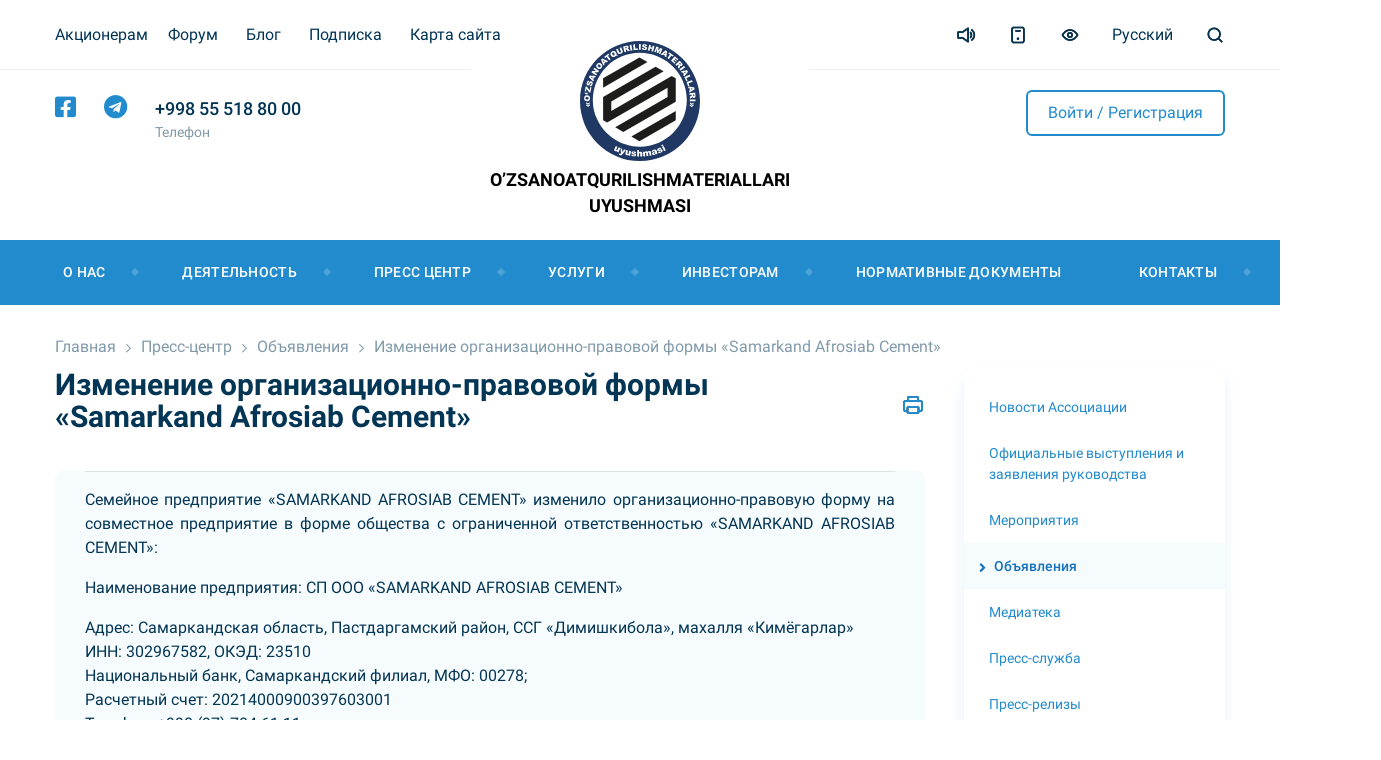

--- FILE ---
content_type: text/html; charset=UTF-8
request_url: https://uzsm.uz/ru/press_center/adverts/izmenenie-organizatsionno-pravovoy-formy-samarkand-afrosiab-cement/
body_size: 21393
content:
<!doctype html>
<html lang="ru">
<head>

<!-- Begin Talk-Me {literal} -->
<script type='text/javascript'>
	(function(d, w, m) {
		window.supportAPIMethod = m;
		var s = d.createElement('script');
		s.type ='text/javascript'; s.id = 'supportScript'; s.charset = 'utf-8';
		s.async = true;
		var id = '29786ab83f75931a4db090387f044b4a';
		s.src = 'https://lcab.talk-me.ru/support/support.js?h='+id;
		var sc = d.getElementsByTagName('script')[0];
		w[m] = w[m] || function() { (w[m].q = w[m].q || []).push(arguments); };
		if (sc) sc.parentNode.insertBefore(s, sc); 
		else d.documentElement.firstChild.appendChild(s);
	})(document, window, 'TalkMe');
</script>
<!-- {/literal} End Talk-Me -->

    <meta charset="UTF-8">
    <meta name="viewport" content="width=device-width, initial-scale=1, shrink-to-fit=no">
    <link rel="apple-touch-icon" sizes="180x180" href="/local/img/favicon/apple-touch-icon.png">
    <link rel="icon" type="image/png" sizes="32x32" href="/local/img/favicon/favicon-32x32.png">
    <link rel="icon" type="image/png" sizes="16x16" href="/local/img/favicon/favicon-16x16.png">
    <link rel="manifest" href="/local/img/favicon/site.webmanifest">
    <link rel="mask-icon" href="/local/img/favicon/safari-pinned-tab.svg" color="#5bbad5">
    <link rel="shortcut icon" href="/local/img/favicon/favicon.ico">
    <meta name="msapplication-TileColor" content="#2b5797">
    <meta name="msapplication-config" content="/local/img/favicon/browserconfig.xml">
    <meta name="theme-color" content="#ffffff">
    <meta name="msapplication-navbutton-color" content="#fff">
    <meta name="apple-mobile-web-app-status-bar-style" content="#fff">
                	    <link rel="stylesheet" href="https://cdn.jsdelivr.net/gh/fancyapps/fancybox@3.5.7/dist/jquery.fancybox.min.css" />
	<link rel="stylesheet" href="/local/libs/lightgallery/css/lightgallery.min.css">
	
	<style>
	.select-items{
		max-height:400px;
		overflow-y:scroll;
	}
	</style>	
	
    <title>Изменение организационно-правовой формы «Samarkand Afrosiab Cement»</title>
    <meta http-equiv="Content-Type" content="text/html; charset=UTF-8" />
<meta name="robots" content="index, follow" />
<link href="/bitrix/js/main/core/css/core.css?14950714773963" type="text/css"  rel="stylesheet" />
<link href="/bitrix/js/socialservices/css/ss.css?14950714595037" type="text/css"  rel="stylesheet" />
<link href="/bitrix/js/main/core/css/core_popup.css?149507147732859" type="text/css"  rel="stylesheet" />
<link href="/bitrix/js/altasib.errorsend/css/window.css?1609170890540" type="text/css"  rel="stylesheet" />
<link href="/local/libs/fontawesome/css/all.min.css?1604630175156472" type="text/css"  data-template-style="true"  rel="stylesheet" />
<link href="/local/libs/bootstrap/bootstrap.min.css?1609756913160403" type="text/css"  data-template-style="true"  rel="stylesheet" />
<link href="/local/libs/swiper/css/swiper-bundle.min.css?160463017513677" type="text/css"  data-template-style="true"  rel="stylesheet" />
<link href="/local/css/main.min.css?1622638441108533" type="text/css"  data-template-style="true"  rel="stylesheet" />
<link href="/local/libs/jqvmap/jqvmap.min.css?1607596997613" type="text/css"  data-template-style="true"  rel="stylesheet" />
<link href="/local/templates/new/components/bitrix/menu/main_menu/style.css?1605778048851" type="text/css"  data-template-style="true"  rel="stylesheet" />
<link href="/local/templates/new/components/bitrix/breadcrumb/main/style.css?16055265607" type="text/css"  data-template-style="true"  rel="stylesheet" />
<link href="/bitrix/templates/.default/components/bitrix/menu/left/style.css?1607504240851" type="text/css"  data-template-style="true"  rel="stylesheet" />
<link href="/bitrix/templates/.default/components/bitrix/news.line/index_line/style.css?160742750236" type="text/css"  data-template-style="true"  rel="stylesheet" />
<link href="/bitrix/components/bitrix/voting.current/templates/.default/style.css?149507176946" type="text/css"  data-template-style="true"  rel="stylesheet" />
<link href="/bitrix/templates/.default/components/bitrix/voting.result/.default/style.css?16055265982060" type="text/css"  data-template-style="true"  rel="stylesheet" />
<link href="/local/templates/new/components/bitrix/news.list/uzsm_main_useful/style.css?16057796184104" type="text/css"  data-template-style="true"  rel="stylesheet" />
<link href="/bitrix/templates/.default/components/bitrix/system.auth.form/.default/style.css?1605526597651" type="text/css"  data-template-style="true"  rel="stylesheet" />
<link href="/bitrix/panel/main/popup.css?149507144623084" type="text/css"  data-template-style="true"  rel="stylesheet" />
<link href="/local/templates/new/styles.css?175810868824" type="text/css"  data-template-style="true"  rel="stylesheet" />
<link href="/local/templates/new/template_styles.css?1758108688516" type="text/css"  data-template-style="true"  rel="stylesheet" />
<link href="/bitrix/templates/.default/css/esiuz.css?1495071685373" type="text/css"  data-template-style="true"  rel="stylesheet" />
<link href="/bitrix/components/vision/vision.special/templates/.default/style/css/style.css?160917092270" type="text/css"  data-template-style="true"  rel="stylesheet" />
<link href="/bitrix/components/vision/vision.special/templates/.default/style/css/bvi-font.css?16091709221950" type="text/css"  data-template-style="true"  rel="stylesheet" />
<link href="/bitrix/components/vision/vision.special/templates/.default/style/css/bvi.css?1609170922157133" type="text/css"  data-template-style="true"  rel="stylesheet" />
<link href="/bitrix/components/vision/vision.special/templates/.default/style/css/bvi.min.css?1609170922127805" type="text/css"  data-template-style="true"  rel="stylesheet" />
<link href="/bitrix/components/vision/vision.special/templates/.default/style/css/bvi-font.min.css?16091709221612" type="text/css"  data-template-style="true"  rel="stylesheet" />
<link href="/local/templates/new/css/gspeech.css?16078888174581" type="text/css"  data-template-style="true"  rel="stylesheet" />
<script type="text/javascript">if(!window.BX)window.BX={message:function(mess){if(typeof mess=='object') for(var i in mess) BX.message[i]=mess[i]; return true;}};</script>
<script type="text/javascript">(window.BX||top.BX).message({'JS_CORE_LOADING':'Загрузка...','JS_CORE_NO_DATA':'- Нет данных -','JS_CORE_WINDOW_CLOSE':'Закрыть','JS_CORE_WINDOW_EXPAND':'Развернуть','JS_CORE_WINDOW_NARROW':'Свернуть в окно','JS_CORE_WINDOW_SAVE':'Сохранить','JS_CORE_WINDOW_CANCEL':'Отменить','JS_CORE_WINDOW_CONTINUE':'Продолжить','JS_CORE_H':'ч','JS_CORE_M':'м','JS_CORE_S':'с','JSADM_AI_HIDE_EXTRA':'Скрыть лишние','JSADM_AI_ALL_NOTIF':'Показать все','JSADM_AUTH_REQ':'Требуется авторизация!','JS_CORE_WINDOW_AUTH':'Войти','JS_CORE_IMAGE_FULL':'Полный размер'});</script>
<script type="text/javascript">(window.BX||top.BX).message({'LANGUAGE_ID':'ru','FORMAT_DATE':'DD.MM.YYYY','FORMAT_DATETIME':'DD.MM.YYYY HH:MI:SS','COOKIE_PREFIX':'BITRIX_SM','SERVER_TZ_OFFSET':'18000','SITE_ID':'s1','SITE_DIR':'/ru/','USER_ID':'','SERVER_TIME':'1769951867','USER_TZ_OFFSET':'0','USER_TZ_AUTO':'Y','bitrix_sessid':'86b99d68a49444ebab55032cf8b58afb'});</script>


<script type="text/javascript" src="/bitrix/js/main/core/core.js?1495071475117733"></script>
<script type="text/javascript" src="/bitrix/js/main/core/core_ajax.js?149507147535602"></script>
<script type="text/javascript" src="/bitrix/js/socialservices/ss.js?14950714581419"></script>
<script type="text/javascript" src="/bitrix/js/main/core/core_window.js?149507147596650"></script>
<script type="text/javascript" src="/bitrix/js/main/core/core_popup.js?149507147841088"></script>
<script type="text/javascript">
var ALXerrorSendMessages={
        'head':'Найденная Вами ошибка в тексте',
        'footer':'<b>Послать сообщение об ошибке автору?</b><br/><span style="font-size:10px;color:#7d7d7d">(ваш браузер останется на той же странице)</span>',
        'comment':'Комментарий для автора (необязательно)',
        'TitleForm':'Сообщение об ошибке',
        'ButtonSend':'Отправить',
        'LongText':'Вы выбрали слишком большой объем текста.',
        'LongText2':'Попробуйте ещё раз.',
        'cancel':'Отмена',
        'senderror':'Ошибка отправки сообщения!',
        'close':'Закрыть',
        'text_ok':'Ваше сообщение отправлено.',
        'text_ok2':'Спасибо за внимание!'
}
</script>
<script type='text/javascript' async src='/bitrix/js/altasib.errorsend/error.js'></script>



<script type="text/javascript" src="/bitrix/components/vision/vision.special/templates/.default/style/js/bvi.js?160917092241373"></script>
<script type="text/javascript" src="/bitrix/components/vision/vision.special/templates/.default/style/js/responsivevoice.min.js?160917092264687"></script>
<script type="text/javascript" src="/bitrix/components/vision/vision.special/templates/.default/style/js/js.cookie.js?16091709223883"></script>
<script type="text/javascript" src="/bitrix/components/vision/vision.special/templates/.default/style/js/responsivevoice.js?160917092266279"></script>
<script type="text/javascript" src="/bitrix/components/vision/vision.special/templates/.default/style/js/bvi-init.js?160917092252"></script>
<script type="text/javascript" src="/bitrix/components/vision/vision.special/templates/.default/style/js/bvi.min.js?160917092226181"></script>
<script type="text/javascript" src="/bitrix/components/vision/vision.special/templates/.default/style/js/js.cookie.min.js?16091709221880"></script>
<script type="text/javascript" src="/local/templates/new/components/bitrix/menu/main_menu/script.js?1605778048173"></script>
<script type="text/javascript" src="/bitrix/templates/.default/components/bitrix/menu/left/script.js?1607504240173"></script>
<script type="text/javascript" src="/local/templates/new/js/jQueryRotate-2.1.min.js?16078888136876"></script>
<script type="text/javascript" src="/local/templates/new/js/jquery.easing-1.3.min.js?16078888133601"></script>
<script type="text/javascript" src="/local/templates/new/js/mediaelement-and-player-2.16.4.min.js?160788881580690"></script>
<script type="text/javascript" src="/local/templates/new/js/gspeech-1.0.3.min.js?16078888136257"></script>
<script type="text/javascript">var _ba = _ba || []; _ba.push(["aid", "f5c99f2512b4d2fed4992233d007baf9"]); _ba.push(["host", "uzsm.uz"]); (function() {var ba = document.createElement("script"); ba.type = "text/javascript"; ba.async = true;ba.src = (document.location.protocol == "https:" ? "https://" : "http://") + "bitrix.info/ba.js";var s = document.getElementsByTagName("script")[0];s.parentNode.insertBefore(ba, s);})();</script>



</head>

<body>
    <div class="nav-top">
        <div class="nav-top__header">
            <div class="container">
                


        <div class="nav-top__header--left">
            									<div class="drops">
                        <span>Акционерам</span>
                        <div class="drops-list">
							                            <a href="/ru/shareholders/indicators">Основные производственные показатели</a>
							                            <a href="/ru/shareholders/financial-statements">Финансовая отчетность</a>
							                            <a href="/ru/shareholders/authorized-capital">Структура уставного капитала</a>
							                            <a href="/ru/shareholders/material-facts">Существенные факты</a>
							                            <a href="/ru/shareholders/affiliate">Список аффилированных лиц</a>
							                            <a href="/ru/shareholders/council">Наблюдательный совет</a>
							                            <a href="/ru/shareholders/general-meetings">Общие собрания</a>
							                            <a href="/ru/shareholders/business-plan-development">Бизнес-план развития</a>
							                            <a href="/ru/shareholders/reports">Ежеквартальные и годовые отчеты общества</a>
							                        </div>
                    </div>
				            				                <a href="/ru/forum/">Форум</a>
				            				                <a href="/ru/press_center/blogs/">Блог</a>
				            				                <a href="/ru/subscribe/">Подписка</a>
				            				                <a href="/ru/map/">Карта сайта</a>
				                    </div>

             
                <div class="nav-top__header--right">
                    <a class="btn-gspeech jshovered hidden-xs" data-target="#inc-voice" data-toggle="modal" data-title="Звуковое сопровождение" data-content="На сайте присутствует звуковое сопровождение. <br><br>Чтобы прослушать текст необходимо выделить его мышкой и нажать на появившуюся иконку." href="#sound"><img src="/local/img/volume-up.svg" alt=""></a>
                    <a href="/ru/press_center/adverts/izmenenie-organizatsionno-pravovoy-formy-samarkand-afrosiab-cement/" onclick="open_adaptive(this);return false;"><img src="/local/img/smartphone.svg" alt="Smartphone icon"></a>
                    <!--<a href="#" onclick="return BackToDesignMode();" id="print-link-back"></a>-->
                                                
                    
                    
					<a href="#" class="bvi-open" title=""><img src="/local/img/eye.svg" alt=""><!--������ ����� ��� ������������--></a>
	<script src="https://code.jquery.com/jquery-1.12.4.min.js"></script> 
	<script src="/bitrix/components/vision/vision.special/templates/.default/style/js/responsivevoice.min.js"></script> 
	<script src="/bitrix/components/vision/vision.special/templates/.default/style/js/js.cookie.js"></script> 
	<script src="/bitrix/components/vision/vision.special/templates/.default/style/js/bvi-init.js"></script> 
	<script src="/bitrix/components/vision/vision.special/templates/.default/style/js/bvi.min.js"></script> 


<!--<div class="container-fluid">

        <div class="navbar navbar-default" role="navigation">

            <div class="row ">

                <div class="col-md-2 col-centered">

                    <p>Размер шрифта</p>

                    <br/>

                    <div class="btn-group">

                        <button type="button" id="a2" class="btn btn-default btn-sm">
                        <span class="glyphicon glyphicon-minus"></span>
   
                     </button>
             
           <button type="button" id="a1" class="btn btn-default btn-sm">
           <span class="glyphicon glyphicon-plus"></span>
               
         </button>
                 
   </div>
               
 </div>
             
   <div class="col-md-2 col-centered">
   
                 <p>Шрифт</p>
             
       <br/>
                  
    <div class="btn-group">
         
               <button type="button" class="btn btn-default btn-sm nop"  id="font1">
                        <span style="font-family:'Times New Roman';font-size:14px;">с засечками</span>
  
                        </button>
                        
                        <button type="button" class="btn btn-default btn-sm nop" id="font2">
                        <span style="font-family:'Arial';font-size:14px;">без засечек</span>

                        </button>
                  
   </div>
                    
                    
                    
                    
             
   </div>
             
   <div class="col-md-3 col-centered">
     
               <p>
                  
      <span>Цвета сайта</span>
   
                 </p>
              
                 <br/>
              
      <div class="btn-group">

                        <button type="button" class="btn btn-default btn-sm" id="c1">
                        <span class="glyphicon glyphicon-font"></span>
            
            </button>
  
                      <button type="button" class="btn btn-default btn-sm" id="c2">
                      <span class="glyphicon glyphicon-font"></span>
              
          </button>
                   
     <button type="button" class="btn btn-default btn-sm" id="c3">
     <span class="glyphicon glyphicon-font"></span>
                
        </button>
                   
     <button type="button" class="btn btn-default btn-sm" id="c4">
<span class="glyphicon glyphicon-font"></span>
               
         </button>
                      
  <button type="button" class="btn btn-default btn-sm" id="c5">
<span class="glyphicon glyphicon-font"></span>
                 
       </button>
                
    </div>
           
     </div>
           
     <div class="col-md-2 col-centered">

                    <p>Изображения</p>
  
                  <br/>
    
                <div class="btn-group" data-toggle="buttons">

                        <label class="btn btn-default  btn-sm redis">
  
                          <input type="radio" id="q156" name="imgvis" value="1" />
                          <span class="glyphicon glyphicon-eye-open"></span>

    
                         </label>

                        <label class="btn btn-default  btn-sm redis">

                        <input type="radio" id="q157" name="imgvis" value="2" />
                        <span class="glyphicon glyphicon-eye-close"></span>

                        </label>
                    
                        </div>
 
                        </div>
          
                        <div class="col-md-1 col-centered">
 
                   <p><span class="glyphicon glyphicon-resize-horizontal">Инт.</span>
 
                   </p>
 
                   <br/>

                   <div class="btn-group">

                        <button type="button" id="i2" class="btn btn-default btn-sm">
                        <span class="glyphicon glyphicon-minus"></span>

                        </button>

                        <button type="button" id="i1" class="btn btn-default btn-sm">
                        <span class="glyphicon glyphicon-plus"></span>
 
                       </button>


                    </div>

                </div>

                <div class="col-md-1 col-centered">

                <p><span class="glyphicon glyphicon-resize-vertical">Инт.</span>

                </p>
                    <br/>
                    
                <div class="btn-group">
 
                <div class="btn-group" data-toggle="buttons">

                            <label class="btn btn-default  btn-sm ol1">

                                <input type="radio" id="yr1" name="inter" value="1" /><span class="glyphicon glyphicon-resize-small"></span>


                            </label>
 
                    <label class="btn btn-default btn-sm ol1">

                    <input type="radio" id="yr2" name="inter" value="2" />
      <span class="glyphicon glyphicon-resize-full"></span>
 
      </label>
                        
</div>
                    
</div>
                
</div>
                
<div class="col-md-1 col-centered">
                    
<p></p>
                    
<br/>
                    
<div class="btn-group">
                        
<button class="btn btn-default btn-sm" id="reset"> 
<i class="glyphicon glyphicon-refresh"></i> 
Сброс</button>
                    
</div>
                
</div>
            
</div>
        
</div>
    
</div>-->                    <div class="lang">
                        <span>Русский</span>
                        <i class="d-lg-none d-inline-block fal fa-chevron-down"></i>
                        <div class="lang-list">
                            <a href="/uz/">O'zbekcha</a>
							<!--<a href="/uzk/">Ўзбекча</a>-->
							<a href="/ru/">Русский</a>
                            <a href="/en/">English</a>
                        </div>
                    </div>
                    <a href="javascript:" data-target="#searching" data-toggle="modal"><img src="/local/img/search.svg" alt="Search icon"></a>
                </div>
            </div>
        </div>
    
        <div class="nav-top__footer">
            <div class="container">
                <div class="nav-top__footer--left">
                    <a href="https://www.facebook.com/uzpromstroymaterialy/" ><i class="fab fa-facebook-square"></i></a>
 <!--<a href="#" ><i class="fab fa-instagram"></i></a>-->
 <a href="https://t.me/ozqurilishmateriallari" ><i class="fab fa-telegram"></i></a> 
                    <div class="just-phone">
                        <a href="tel:998 55 518 80 00">
    <p>+998 55 518 80 00</p>
    <span>Телефон</span>
</a>                    </div>
                </div>
                <div class="nav-top__footer--right">
					                    <a href="javascript:" data-target="#sign-in" data-toggle="modal" href="#" class="registr">Войти / Регистрация</a>
					                
                                    
                
                
                </div>
            </div>
        </div>
    
        <a class="navbar-brand" href="/ru/">
            <img src="/local/img/logo.svg" alt="Logo">
            <span>O’zsanoatqurilishmateriallari <br> Uyushmasi</span>
        </a>
    </div>
        
    <nav class="navbar navbar-expand-lg sticky-top">
        <div class="container">
    
            <button class="navbar-toggler" type="button" data-toggle="collapse" data-target="#collapsibleNavbar">
                <div class="hamburger hamburger--squeeze">
                    <div class="hamburger-box">
                        <div class="hamburger-inner"></div>
                    </div>
                </div>
            </button>
            <div class="collapse navbar-collapse" id="collapsibleNavbar">
                <ul class="navbar-nav">
                    <li class="d-lg-none d-block mx-3">
                        <form>
                            <div class="input-group mb-3 border-0">
                                <input type="text" class="form-control border-0" placeholder="Portalda qidirish...">
                                <div class="input-group-append border-0">
                                    <button class="btn btn-info border-0" type="submit">Qidirish</button>
                                </div>
                            </div>
                        </form>
                    </li>
                                            <li class="nav-item">
                            <a class="nav-link" href="/ru/about/">О нас</a>
							                            <i class="fal fa-plus"></i>
                            <ul class="drop-one">
							                            
							<li>
                                    <a href="/ru/about/uzsm">Об ассоциации</a>
									
																		
                                </li>
                                                        
							<li>
                                    <a href="/ru/about/charter">Устав</a>
									
																		
                                </li>
                                                        
							<li>
                                    <a href="/ru/about/management">Руководство</a>
									
																		
                                </li>
                                                        
							<li>
                                    <a href="/ru/about/central_office">Структура исполнительного аппарата</a>
									
																		
                                </li>
                                                        
							<li>
                                    <a href="/ru/about/organizations">База производителей строительных материалов</a>
									
																		
                                </li>
                                                        </ul>
							                        </li>         
                                            <li class="nav-item">
                            <a class="nav-link" href="/ru/activities/">Деятельность</a>
							                            <i class="fal fa-plus"></i>
                            <ul class="drop-one">
							                            
							<li>
                                    <a href="/ru/activities/production/">Продукция</a>
									
																		
                                </li>
                                                        
							<li>
                                    <a href="/ru/activities/marketing/">Маркетинг</a>
									
																		
                                </li>
                                                        
							<li>
                                    <a href="/ru/activities/science/">Направление науки и инновационных технологий</a>
									
																		
                                </li>
                                                        
							<li>
                                    <a href="/ru/activities/international_relations/">Международные отношения</a>
									
																		
                                </li>
                                                        
							<li>
                                    <a href="/ru/activities/e-government/">Участие в электронном правительстве</a>
									
																		
                                </li>
                                                        
							<li>
                                    <a href="/ru/activities/tenders/">Тендеры</a>
									
																		
                                </li>
                                                        
							<li>
                                    <a href="/ru/activities/vacancies/">Вакансии</a>
									
																		
                                </li>
                                                        
							<li>
                                    <a href="/ru/activities/partnership/">Сотрудничество и инвестиции</a>
									
																		
                                </li>
                                                        
							<li>
                                    <a href="/ru/activities/behavior/">Противодействие коррупции</a>
									
																		
                                </li>
                                                        
							<li>
                                    <a href="/ru/activities/youth_policy/">Молодежная политика</a>
									
																		
                                </li>
                                                        </ul>
							                        </li>         
                                            <li class="nav-item">
                            <a class="nav-link" href="/ru/press_center/">Пресс центр</a>
							                            <i class="fal fa-plus"></i>
                            <ul class="drop-one">
							                            
							<li>
                                    <a href="/ru/press_center/news">Новости Ассоциации</a>
									
																		
                                </li>
                                                        
							<li>
                                    <a href="/ru/press_center/official_speeches">Официальные выступления и заявления руководства</a>
									
																		
                                </li>
                                                        
							<li>
                                    <a href="/ru/press_center/events">Мероприятия</a>
									
																		
                                </li>
                                                        
							<li>
                                    <a href="/ru/press_center/adverts">Объявления</a>
									
																		
                                </li>
                                                        
							<li>
                                    <a href="/ru/press_center/media_library/">Медиатека</a>
									
																			<i class="fal fa-plus"></i>
										<ul class="drop-two" style="max-width:250px;">
										  
											<li>
												<a href="/ru/press_center/media_library/photo_gallery/">Фотогалерея</a>
											</li>
										  
											<li>
												<a href="/ru/press_center/media_library/video/">Видео</a>
											</li>
										  
											<li>
												<a href="/ru/press_center/media_library/audio/">Аудио</a>
											</li>
																				</ul>
																		
                                </li>
                                                        
							<li>
                                    <a href="/ru/press_center/press-service">Пресс-служба</a>
									
																		
                                </li>
                                                        
							<li>
                                    <a href="/ru/press_center/releases">Пресс-релизы</a>
									
																		
                                </li>
                                                        
							<li>
                                    <a href="/ru/press_center/blogs">Блог</a>
									
																		
                                </li>
                                                        
							<li>
                                    <a href="/ru/press_center/mass_media">Публикации в СМИ</a>
									
																		
                                </li>
                                                        
							<li>
                                    <a href="/ru/press_center/public_meetings">Открытые заседания</a>
									
																		
                                </li>
                                                        </ul>
							                        </li>         
                                            <li class="nav-item">
                            <a class="nav-link" href="/ru/services/">Услуги</a>
							                            <i class="fal fa-plus"></i>
                            <ul class="drop-one">
							                            
							<li>
                                    <a href="/ru/services/gos_uslugi/">Интерактивные услуги</a>
									
																		
                                </li>
                                                        
							<li>
                                    <a href="/ru/services/application/">Вхождение в состав</a>
									
																		
                                </li>
                                                        
							<li>
                                    <a href="/ru/services/blanks/">Электронные формы / Бланки</a>
									
																		
                                </li>
                                                        
							<li>
                                    <a href="/ru/services/citizens/">Рассмотрение обращений физических и юридических лиц</a>
									
																			<i class="fal fa-plus"></i>
										<ul class="drop-two" style="max-width:250px;">
										  
											<li>
												<a href="/ru/services/citizens/law/">Закон об обращениях физических и юридических лиц</a>
											</li>
										  
											<li>
												<a href="/ru/services/citizens/user-agreement/">Положение об обращениях</a>
											</li>
										  
											<li>
												<a href="/ru/services/citizens/send/">Отправить обращение</a>
											</li>
										  
											<li>
												<a href="/ru/services/citizens/status/">Проверка статуса</a>
											</li>
										  
											<li>
												<a href="/ru/services/citizens/statistics/">Статистика обращений</a>
											</li>
										  
											<li>
												<a href="/ru/services/citizens/form/">Порядок приёма жалоб и других обращений</a>
											</li>
										  
											<li>
												<a href="https://my.gov.uz/ru/service/89/113">ЕПИГУ</a>
											</li>
																				</ul>
																		
                                </li>
                                                        
							<li>
                                    <a href="/ru/services/open_data/">Открытые данные</a>
									
																		
                                </li>
                                                        
							<li>
                                    <a href="/ru/services/question_answer/">Вопрос-Ответ</a>
									
																		
                                </li>
                                                        
							<li>
                                    <a href="/ru/services/cv/">Отправить резюме</a>
									
																		
                                </li>
                                                        
							<li>
                                    <a href="/ru/services/votes/">Опросы</a>
									
																		
                                </li>
                                                        
							<li>
                                    <a href="/ru/services/reception/">Онлайн приёмная</a>
									
																		
                                </li>
                                                        
							<li>
                                    <a href="/ru/services/useful-links/">Полезные ссылки</a>
									
																		
                                </li>
                                                        </ul>
							                        </li>         
                                            <li class="nav-item">
                            <a class="nav-link" href="/ru/investorlar-diqqatiga/">Инвесторам</a>
							                            <i class="fal fa-plus"></i>
                            <ul class="drop-one">
							                            
							<li>
                                    <a href="/ru/investorlar-diqqatiga/uzbekistan-trade-info/">Uzbekistan Trade Info</a>
									
																		
                                </li>
                                                        
							<li>
                                    <a href="/ru/investorlar-diqqatiga/informatsiya-o-mestorozhdeniyakh-i-istochnikakh-syrya/">Минерально-сырьевые ресурсы</a>
									
																		
                                </li>
                                                        
							<li>
                                    <a href="/ru/investorlar-diqqatiga/logisticheskie-dannye">Логистические данные</a>
									
																		
                                </li>
                                                        
							<li>
                                    <a href="/ru/investorlar-diqqatiga/transport-corridors">Транспортные коридоры</a>
									
																		
                                </li>
                                                        
							<li>
                                    <a href="/ru/investorlar-diqqatiga/products-for-export/">Продукция на экспорт</a>
									
																		
                                </li>
                                                        
							<li>
                                    <a href="/ru/investorlar-diqqatiga/imported-products/">Импортируемая продукция</a>
									
																		
                                </li>
                                                        
							<li>
                                    <a href="/ru/investorlar-diqqatiga/normativno-pravovye-dokumenty-i-lgoty">Нормативно-правовые документы и льготы</a>
									
																		
                                </li>
                                                        
							<li>
                                    <a href="/ru/investorlar-diqqatiga/registration-foreign-enterprise">Регистрация иностранного предприятия</a>
									
																		
                                </li>
                                                        
							<li>
                                    <a href="/ru/investorlar-diqqatiga/opyt-uspeshnogo-investirovaniya">Опыт успешного инвестирования </a>
									
																		
                                </li>
                                                        
							<li>
                                    <a href="/ru/activities/partnership/1601/">Перспективные инвестиционные проекты</a>
									
																		
                                </li>
                                                        
							<li>
                                    <a href="/ru/investorlar-diqqatiga/predlagaemye-k-realizatsii-aktsii">Предлагаемые  к реализации акции</a>
									
																		
                                </li>
                                                        
							<li>
                                    <a href="/ru/investorlar-diqqatiga/industrial-zonalari/">Свободные экономические зоны</a>
									
																			<i class="fal fa-plus"></i>
										<ul class="drop-two" style="max-width:250px;">
										  
											<li>
												<a href="/ru/investorlar-diqqatiga/industrial-zonalari/svobodnyy-ekonomicheskiy-angren">СЭЗ "Ангрен"</a>
											</li>
										  
											<li>
												<a href="/ru/investorlar-diqqatiga/industrial-zonalari/svobodnyy-ekonomicheskiy-dzhizak">СЭЗ "Джизак"</a>
											</li>
										  
											<li>
												<a href="/ru/investorlar-diqqatiga/industrial-zonalari/svobodnyy-ekonomicheskiy-navoi">СЭЗ "Навои"</a>
											</li>
										  
											<li>
												<a href="/ru/investorlar-diqqatiga/industrial-zonalari/svobodnyy-ekonomicheskiy-urgut">СЭЗ "Ургут"</a>
											</li>
										  
											<li>
												<a href="/ru/investorlar-diqqatiga/industrial-zonalari/svobodnyy-ekonomicheskiy-zona-kokand">СЭЗ "Коканд"</a>
											</li>
										  
											<li>
												<a href="/ru/investorlar-diqqatiga/industrial-zonalari/svobodnyy-ekonomicheskiy-zona-gidzhuvan">СЭЗ "Гиждуван"</a>
											</li>
										  
											<li>
												<a href="/ru/investorlar-diqqatiga/industrial-zonalari/svobodnyy-ekonomicheskiy-zona-khazarasp">СЭЗ "Хазарасп"</a>
											</li>
																				</ul>
																		
                                </li>
                                                        </ul>
							                        </li>         
                                            <li class="nav-item">
                            <a class="nav-link" href="/ru/documents/">Нормативные документы</a>
							                            <i class="fal fa-plus"></i>
                            <ul class="drop-one">
							                            
							<li>
                                    <a href="/ru/documents/1407/">Законы</a>
									
																		
                                </li>
                                                        
							<li>
                                    <a href="/ru/documents/1408/">Указы и Постановления Президента Республики Узбекистан</a>
									
																		
                                </li>
                                                        
							<li>
                                    <a href="/ru/documents/1409/">Постановления Кабинета Министров Республики Узбекистан</a>
									
																		
                                </li>
                                                        
							<li>
                                    <a href="/ru/documents/1411/">Приказы и правовые документы / Документы, прошедшие регистрацию в Министерстве юстиции Республики Узбекистан</a>
									
																		
                                </li>
                                                        
							<li>
                                    <a href="/ru/documents/1412/">Кодексы Республики Узбекистан</a>
									
																		
                                </li>
                                                        
							<li>
                                    <a href="/ru/documents/1414/">Проекты нормативных документов</a>
									
																		
                                </li>
                                                        
							<li>
                                    <a href="/ru/documents/1416/">Программы</a>
									
																		
                                </li>
                                                        
							<li>
                                    <a href="/ru/documents/izmenyonnie-dokumenti/">Нормативно правовые акты утратившие силу</a>
									
																		
                                </li>
                                                        </ul>
							                        </li>         
                                            <li class="nav-item">
                            <a class="nav-link" href="/ru/contacts/">Контакты</a>
							                            <i class="fal fa-plus"></i>
                            <ul class="drop-one">
							                            
							<li>
                                    <a href="/ru/contacts/index.php">Контакты</a>
									
																		
                                </li>
                                                        
							<li>
                                    <a href="/ru/contacts/helplines/">Телефоны доверия</a>
									
																		
                                </li>
                                                        
							<li>
                                    <a href="/ru/contacts/organizations/">Контакты предприятий</a>
									
																		
                                </li>
                                                        </ul>
							                        </li>         
                                        
                </ul>
            </div>
        </div>
    </nav>

 
    <main>
	
	
		
		<section class="section-my-block">
		<div class="container">
		<ul class="app__path"><li><a href="/ru/">Главная</a></li><li><a href="/ru/press_center/" title="Пресс-центр">Пресс-центр</a></li><li><a href="/ru/press_center/adverts/" title="Объявления">Объявления</a></li><li>Изменение организационно-правовой формы «Samarkand Afrosiab Cement»</li></ul>
			<!-- App wrapper -->
			<div class="row">
				<!-- Left content -->
				<div class="col-md-9">
					<!-- Tab title -->
					<div class="app__tle">
						<h1 class="page-title">Изменение организационно-правовой формы «Samarkand Afrosiab Cement»</h1>
						<div class="d-flex justify-content-end">
							<a href="/ru/press_center/adverts/izmenenie-organizatsionno-pravovoy-formy-samarkand-afrosiab-cement/?print=Y" data-toggle="tooltip" title="print"><img src="/local/img/printer.svg" alt=""></a>
                            							<!--<a href="#"><img src="/local/img/funnel.svg" alt=""></a>-->
						</div>
					</div>
					<!-- Left content block -->


    <div class="left__content_block 					">



				
	
	
	
	
	<!-- START INDEX.php-->
 
 
 






<div class="news-detail">


    <div class="clearfix"></div>
    <div class="detail-text">

    			<hr />
     
<p style="text-align: justify;">Семейное предприятие «SAMARKAND AFROSIAB CEMENT» изменило организационно-правовую форму на совместное предприятие в форме общества с ограниченной ответственностью «SAMARKAND AFROSIAB CEMENT»:</p>
 
<p style="text-align: justify;">Наименование предприятия: СП ООО «SAMARKAND AFROSIAB CEMENT»</p>
 
<p style="text-align: justify;">Адрес: Самаркандская область, Пастдаргамский район, ССГ «Димишкибола», махалля «Кимёгарлар» 
  <br />
 ИНН: 302967582, ОКЭД: 23510 
  <br />
 Национальный банк, Самаркандский филиал, МФО: 00278; 
  <br />
 Расчетный счет: 20214000900397603001 
  <br />
 Телефон: +998 (97) 704-61-11</p>
     </div>
    
            <br />
    
        <div class="file-box">
            <span class="ext-pdf"></span>
            <h5 style="margin: 0 !important;">Файл</h5>
            <div class="file-but">
                <a class="btn btn-success" href="/download.php?f=2c8cd5e3a10ee53dd8761788d05739a2.pdf&i=30702"><i class="download-icon"></i>Скачать файл</a>
                <div class="file-size">Размер: 564.68 KB</div>
            </div>
        </div>
        <div class="clearfix"></div>




<div class="detail-social no-print">


    </div>


<div class="back-to-list no-print">
    <a href="/ru/press_center/adverts/" class="btn btn-primary" style="text-decoration: none;">Назад к списку</a>
</div>


</div><!-- .news-detail -->





 				
				<!-- Paginations -- >
				<div class="paginations">
				  <p class=" d-none d-md-block"><a href="#">Предыдущая страница</a></p>
				  <div class="paginations_block d-block d-md-none">
					  <a href="#" class="active"><i class="fa fa-chevron-left"></i></a></a>
				  </div>
				  <div class="paginations_block">
					  <a href="#" class="active">1</a></a>
					  <a href="#">2</a>
					  <a href="#">3</a>
					  <a href="#">4</a>
					  <a href="#">5</a>
				  </div>
				  <p class="text-right d-none d-md-block"><a href="#">Следующая страница</a></p>
				  <div class="paginations_block d-block d-md-none">
					  <a href="#" class="active"><i class="fa fa-chevron-right"></i></a></a>
				  </div>
				</div>
				-->
				
				</div>
				
				
			</div>

						<!-- Right content -->
			<div class="col-lg-3 pl-xl-4">
				<div class="row">
					<div class="col-lg-12 col-md-6">
						<!-- Right content nav -->
						<div class="card-item p-0">
							


        <ul class="card-item__sidebar-links">
                          <li ><a href="/ru/press_center/news">Новости Ассоциации</a>
                    
              </li>
            
                          <li ><a href="/ru/press_center/official_speeches">Официальные выступления и заявления руководства</a>
                    
              </li>
            
                          <li ><a href="/ru/press_center/events">Мероприятия</a>
                    
              </li>
            
                          <li class="active"><a href="/ru/press_center/adverts">Объявления</a>
                    
              </li>
            
                          <li ><a href="/ru/press_center/media_library/">Медиатека</a>
                    
              </li>
            
                          <li ><a href="/ru/press_center/press-service">Пресс-служба</a>
                    
              </li>
            
                          <li ><a href="/ru/press_center/releases">Пресс-релизы</a>
                    
              </li>
            
                          <li ><a href="/ru/press_center/blogs">Блог</a>
                    
              </li>
            
                          <li ><a href="/ru/press_center/mass_media">Публикации в СМИ</a>
                    
              </li>
            
                          <li ><a href="/ru/press_center/public_meetings">Открытые заседания</a>
                    
              </li>
            
                    </ul>

             

						</div>
					</div>
<!--
					<div class="col-lg-12 col-md-6" style="margin-top:20px;">
						<div class="card-item p-0">
							<iframe id="tgw_5fdb7e9783ba8825708b4567" frameborder="0" scrolling="yes" horizontalscrolling="no" verticalscrolling="yes" width="100%" height="540px" async></iframe>
							<script>document.addEventListener("DOMContentLoaded",function(){document.getElementById("tgw_5fdb7e9783ba8825708b4567").setAttribute("src","https://tgwidget.com/channel/v2.0/?id=5fdb7e9783ba8825708b4567")})</script>
						</div>
					</div>
					<div class="col-lg-12 col-md-6">
-->

						<!-- Events -->
						<div class="card-item mt-4">
							<h3 class="card-item__title">Мероприятия <img src="/local/img/calendar.svg" alt="calendar icon"></h3>
							
															
											

		
						<div class="card-item__content" id="bx_4665576_33668">
							<h5><a href="/ru/press_center/events/central-asia-coatings-show-2025/">Central Asia Coatings Show 2025</a></h5>
							<p class="card-item__date">

                                                            </p>
						</div>

                        
<div class="d-flex justify-content-end mt-2">
    <a href="/ru/press_center/events/" class="more-link"><span>Посмотреть все</span> <i class="fas fa-arrow-right"></i></a>
</div>
							
						</div>
					</div>
				</div>
			</div>
			
			
			
		</div>
	</div>
</section>
    </main>

    <footer>
	

      <!-- Важные документы | Полезные ссылки -->
      <section class="section-important_documents-useful_links">
          <div class="container">
              <div class="my-nav-pills">
                  <ul class="nav nav-pills justify-content-center">
                      <li class="nav-item">
                          <a class="nav-link active" data-toggle="pill" href="#tab_1">Важные документы</a>
                      </li>
                      <li class="nav-item">
                          <a class="nav-link" data-toggle="pill" href="#tab_2">Полезные ссылки</a>
                      </li>
                  </ul>
        
                  <!-- Tab panes -->
                  <div class="tab-content mt-4">
                      <div class="tab-pane active" id="tab_1">
                          <div class="row">
						  
						  
						  
						  				
                              						  <div class="col-lg-4 col-md-6 order-lg-1 order-2">
							  <div class="card-item">
								  <h3 class="card-item__title">Открытые тендеры</h3>
								  
								  
													
	
								<div class="card-item__content" id="bx_1454625752_22397">
									  <h5><a href="/ru/activities/tenders/all/konkursnyy-torg-na-postavku-avtotransportnogo-sredstva-klassa-krossover/">Конкурсный торг на поставку автотранспортного средства класса «Кроссовер»</a>
									  </h5>
									<p class="card-item__date">
																					<span class="text-secondary">
Срок до:  10 Мая</span>
																			</p>
								  </div>		

				
	
								<div class="card-item__content" id="bx_1454625752_21592">
									  <h5><a href="/ru/activities/tenders/all/konkursnyy-torg-na-postavku-litsenzii-programmnogo-kompleksa-ideco-utm-enterprise/">Конкурсный торг на поставку лицензии программного комплекса Ideco UTM Enterprise</a>
									  </h5>
									<p class="card-item__date">
																					<span class="text-secondary">Срок до:  17 Октября</span>
																			</p>
								  </div>		


								    									<br>
								
								<a href="/ru/activities/tenders/all/" class="more-link" style="text-align:right"><span>Посмотреть все</span> <i class="fas fa-arrow-right"></i></a>
								  								  
								  
							  </div>
						  </div>

															  
							  
														  <div class="col-lg-4 col-md-6 order-lg-1 order-2">
							  <div class="card-item">
								  <h3 class="card-item__title">Нормативные документы</h3>
								  
								  
													
	
								<div class="card-item__content" id="bx_3997782468_20847">
									  <h5><a href="/ru/documents/1408/20847/">Постановление Президента Республики Узбекистан «О дополнительных мерах по ускоренному развитию промышленности строительных материалов»</a>
									  </h5>
									<p class="card-item__date">
																					<span class="text-secondary">23.05.2019 №ПП-4335</span>										
																			</p>
								  </div>		


								    									<br><br>
								
								<a href="/ru/documents/" class="more-link" style="text-align:right"><span>Все документы</span> <i class="fas fa-arrow-right"></i></a>
								  								  
								  
							  </div>
						  </div>

															  
							  
                              
                              <div class="col-lg-4 col-md-6 order-3">
                                             
                                 

								  <div class="card-item">
								  																			 
														<div id="comp_f90af63a2690d7c40f1991a90c38a2ec"><div id="_result">
	<h5>Опрос</h5>




		
	<span>Да</span>
	<div class="progress mb-3">
	<div class="progress-bar progress-bar-striped progress-bar-animated bg-success" style="width:90%"><span>90%</span></div>
	</div>


		
	<span>Нет</span>
	<div class="progress mb-3">
	<div class="progress-bar progress-bar-striped progress-bar-animated bg-warning" style="width:5%"><span>5%</span></div>
	</div>


		
	<span>Не очень</span>
	<div class="progress mb-3">
	<div class="progress-bar progress-bar-striped progress-bar-animated bg-warning" style="width:3%"><span>3%</span></div>
	</div>


		
	<span>Затрудняюсь ответить</span>
	<div class="progress mb-3">
	<div class="progress-bar progress-bar-striped progress-bar-animated bg-warning" style="width:2%"><span>2%</span></div>
	</div>




			<div class="vote-form-box-buttons vote-vote-footer">
			<span class="vote-form-box-button vote-form-box-button-single"><a href="/ru/press_center/adverts/izmenenie-organizatsionno-pravovoy-formy-samarkand-afrosiab-cement/" onclick="BX.ajax.insertToNode('/ru/press_center/adverts/izmenenie-organizatsionno-pravovoy-formy-samarkand-afrosiab-cement/?bxajaxid=f90af63a2690d7c40f1991a90c38a2ec', 'comp_f90af63a2690d7c40f1991a90c38a2ec'); return false;"  name="show_form" >К опросу</a>
			</span>
		</div>
	</div>
</div>														
                                      
                                  </div>
                              </div>
                          </div>
                      </div>
                      
                      <div class="tab-pane fade" id="tab_2">
                        
                    
                                            
                        
                          <div class="row">
                              <div class="col-lg-8 col-md-6 order-lg-1 order-2">
								                                

								<div class="swiper-container swiper-useful_link">
									<div class="swiper-wrapper">
										
																				<div class="swiper-slide">
											<div class="card-item h-auto pb-5">
												<div class="row">
																										<div class="col-lg-6">
														<div class="card-item__content h-auto">
															<h5><a href="http://www.gov.uz">Правительственный портал РУз.</a></h5>
															<p class="card-item__date mb-0"><span
																	class="text-secondary">www.gov.uz</span></p>
														</div>
													</div>
																										<div class="col-lg-6">
														<div class="card-item__content h-auto">
															<h5><a href="http://www.my.gov.uz">Единый портал интерактивных государственных услуг</a></h5>
															<p class="card-item__date mb-0"><span
																	class="text-secondary">www.my.gov.uz</span></p>
														</div>
													</div>
																										<div class="col-lg-6">
														<div class="card-item__content h-auto">
															<h5><a href="http://uztradeinfo.uz">“Uzbekistan Trade Info”  информационная платформа с пошаговым руководством  по процедурам трансграничной торговли в Узбекистане!</a></h5>
															<p class="card-item__date mb-0"><span
																	class="text-secondary">uztradeinfo.uz</span></p>
														</div>
													</div>
																										<div class="col-lg-6">
														<div class="card-item__content h-auto">
															<h5><a href="http://www.press-service.uz">Пресс-служба Президента РУз</a></h5>
															<p class="card-item__date mb-0"><span
																	class="text-secondary">www.press-service.uz</span></p>
														</div>
													</div>
																										<div class="col-lg-6">
														<div class="card-item__content h-auto">
															<h5><a href="http://www.parliament.gov.uz">Законодательная палата Олий Мажлиса РУз</a></h5>
															<p class="card-item__date mb-0"><span
																	class="text-secondary">www.parliament.gov.uz</span></p>
														</div>
													</div>
																										<div class="col-lg-6">
														<div class="card-item__content h-auto">
															<h5><a href="http://www.mineconomy.uz">Министерство экономики и промышленности Республики Узбекистан</a></h5>
															<p class="card-item__date mb-0"><span
																	class="text-secondary">www.mineconomy.uz</span></p>
														</div>
													</div>
																									</div>
											</div>
										</div>
																				<div class="swiper-slide">
											<div class="card-item h-auto pb-5">
												<div class="row">
																										<div class="col-lg-6">
														<div class="card-item__content h-auto">
															<h5><a href="http://www.meteo.uz">Узгидромет (Центр гидрометеорологической службы при Кабинете Министров Республики Узбекистан)</a></h5>
															<p class="card-item__date mb-0"><span
																	class="text-secondary">www.meteo.uz</span></p>
														</div>
													</div>
																										<div class="col-lg-6">
														<div class="card-item__content h-auto">
															<h5><a href="http://www.mf.uz">Министерство финансов Республики Узбекистан</a></h5>
															<p class="card-item__date mb-0"><span
																	class="text-secondary">www.mf.uz</span></p>
														</div>
													</div>
																										<div class="col-lg-6">
														<div class="card-item__content h-auto">
															<h5><a href="http://www.mfa.uz">Министерство иностранных дел Республики Узбекистан</a></h5>
															<p class="card-item__date mb-0"><span
																	class="text-secondary">www.mfa.uz</span></p>
														</div>
													</div>
																										<div class="col-lg-6">
														<div class="card-item__content h-auto">
															<h5><a href="http://www.minjust.uz">Министерство юстиции Республики Узбекистан</a></h5>
															<p class="card-item__date mb-0"><span
																	class="text-secondary">www.minjust.uz</span></p>
														</div>
													</div>
																										<div class="col-lg-6">
														<div class="card-item__content h-auto">
															<h5><a href="http://www.mvd.uz">Министерство внутренних дел Республики Узбекистан</a></h5>
															<p class="card-item__date mb-0"><span
																	class="text-secondary">www.mvd.uz</span></p>
														</div>
													</div>
																										<div class="col-lg-6">
														<div class="card-item__content h-auto">
															<h5><a href="http://www.tashkent.uz">Хокимият г.Ташкента</a></h5>
															<p class="card-item__date mb-0"><span
																	class="text-secondary">www.tashkent.uz</span></p>
														</div>
													</div>
																									</div>
											</div>
										</div>
																				<div class="swiper-slide">
											<div class="card-item h-auto pb-5">
												<div class="row">
																										<div class="col-lg-6">
														<div class="card-item__content h-auto">
															<h5><a href="http://www.xorazm.uz">Хокимият Хорезмской области</a></h5>
															<p class="card-item__date mb-0"><span
																	class="text-secondary">www.xorazm.uz</span></p>
														</div>
													</div>
																										<div class="col-lg-6">
														<div class="card-item__content h-auto">
															<h5><a href="http://www.ferghana.uz">Хокимият Ферганской области</a></h5>
															<p class="card-item__date mb-0"><span
																	class="text-secondary">www.ferghana.uz</span></p>
														</div>
													</div>
																										<div class="col-lg-6">
														<div class="card-item__content h-auto">
															<h5><a href="http://www.toshvil.uz">Хокимият Ташкентской области</a></h5>
															<p class="card-item__date mb-0"><span
																	class="text-secondary">www.toshvil.uz</span></p>
														</div>
													</div>
																										<div class="col-lg-6">
														<div class="card-item__content h-auto">
															<h5><a href="http://www.sirdaryo.uz">Хокимият Сырдарьинской области</a></h5>
															<p class="card-item__date mb-0"><span
																	class="text-secondary">www.sirdaryo.uz</span></p>
														</div>
													</div>
																										<div class="col-lg-6">
														<div class="card-item__content h-auto">
															<h5><a href="http://www.surxondaryo.uz">Хокимият Сурхандарьинской области</a></h5>
															<p class="card-item__date mb-0"><span
																	class="text-secondary">www.surxondaryo.uz</span></p>
														</div>
													</div>
																										<div class="col-lg-6">
														<div class="card-item__content h-auto">
															<h5><a href="http://www.samarkand.uz">Хокимият Самаркандской области</a></h5>
															<p class="card-item__date mb-0"><span
																	class="text-secondary">www.samarkand.uz</span></p>
														</div>
													</div>
																									</div>
											</div>
										</div>
																				<div class="swiper-slide">
											<div class="card-item h-auto pb-5">
												<div class="row">
																										<div class="col-lg-6">
														<div class="card-item__content h-auto">
															<h5><a href="http://www.namangan.uz">Хокимият Наманганской области</a></h5>
															<p class="card-item__date mb-0"><span
																	class="text-secondary">www.namangan.uz</span></p>
														</div>
													</div>
																										<div class="col-lg-6">
														<div class="card-item__content h-auto">
															<h5><a href="http://www.navoi.uz">Хокимият Навоийской области</a></h5>
															<p class="card-item__date mb-0"><span
																	class="text-secondary">www.navoi.uz</span></p>
														</div>
													</div>
																										<div class="col-lg-6">
														<div class="card-item__content h-auto">
															<h5><a href="http://www.qashqadaryo.uz">Хокимият Кашкадарьинской области</a></h5>
															<p class="card-item__date mb-0"><span
																	class="text-secondary">www.qashqadaryo.uz</span></p>
														</div>
													</div>
																										<div class="col-lg-6">
														<div class="card-item__content h-auto">
															<h5><a href="http://www.jizzax.uz">Хокимият Джизакской области</a></h5>
															<p class="card-item__date mb-0"><span
																	class="text-secondary">www.jizzax.uz</span></p>
														</div>
													</div>
																										<div class="col-lg-6">
														<div class="card-item__content h-auto">
															<h5><a href="http://www.buxoro.uz">Хокимият Бухарской области</a></h5>
															<p class="card-item__date mb-0"><span
																	class="text-secondary">www.buxoro.uz</span></p>
														</div>
													</div>
																										<div class="col-lg-6">
														<div class="card-item__content h-auto">
															<h5><a href="http://www.andijan.uz">Хокимият Андижанской области</a></h5>
															<p class="card-item__date mb-0"><span
																	class="text-secondary">www.andijan.uz</span></p>
														</div>
													</div>
																									</div>
											</div>
										</div>
																				<div class="swiper-slide">
											<div class="card-item h-auto pb-5">
												<div class="row">
																										<div class="col-lg-6">
														<div class="card-item__content h-auto">
															<h5><a href="http://sovminrk.gov.uz">Совет Министров Республики Каракалпакстан</a></h5>
															<p class="card-item__date mb-0"><span
																	class="text-secondary">sovminrk.gov.uz</span></p>
														</div>
													</div>
																									</div>
											</div>
										</div>
																			</div>
									<div class="swiper-pagination swiper-pagination-useful_link"></div>
							
								</div>








     
                              
                              </div>
                              <div class="col-lg-4 col-md-6 order-3">
                                  <div class="card-item">
                                      <div id="comp_7e5f94f8e7083344dd13b7f4df698fd8"><div id="_result">
	<h5>Опрос</h5>




		
	<span>Да</span>
	<div class="progress mb-3">
	<div class="progress-bar progress-bar-striped progress-bar-animated bg-success" style="width:90%"><span>90%</span></div>
	</div>


		
	<span>Нет</span>
	<div class="progress mb-3">
	<div class="progress-bar progress-bar-striped progress-bar-animated bg-warning" style="width:5%"><span>5%</span></div>
	</div>


		
	<span>Не очень</span>
	<div class="progress mb-3">
	<div class="progress-bar progress-bar-striped progress-bar-animated bg-warning" style="width:3%"><span>3%</span></div>
	</div>


		
	<span>Затрудняюсь ответить</span>
	<div class="progress mb-3">
	<div class="progress-bar progress-bar-striped progress-bar-animated bg-warning" style="width:2%"><span>2%</span></div>
	</div>




			<div class="vote-form-box-buttons vote-vote-footer">
			<span class="vote-form-box-button vote-form-box-button-single"><a href="/ru/press_center/adverts/izmenenie-organizatsionno-pravovoy-formy-samarkand-afrosiab-cement/" onclick="BX.ajax.insertToNode('/ru/press_center/adverts/izmenenie-organizatsionno-pravovoy-formy-samarkand-afrosiab-cement/?bxajaxid=7e5f94f8e7083344dd13b7f4df698fd8', 'comp_7e5f94f8e7083344dd13b7f4df698fd8'); return false;"  name="show_form" >К опросу</a>
			</span>
		</div>
	</div>
</div>                                  </div>
                              </div>
                          </div>
                      </div>
                  </div>
              </div>
          </div>
      </section>
    
      <!-- Banners -->
      <section class="section-banner">
						
	  <div class="container">
		  <div class="swiper-container swiper-banner">
			  <div class="swiper-wrapper">

			  
											
				  <div class="swiper-slide" id="bx_1882047591_30500">
					  <div onclick="location.href='https://uztradeinfo.uz/?l=ru'"  class="banner" style="background-image: url('/upload/iblock/159/159ea16d4b514ffaa51f9c0e36b18add.png');cursor:pointer;"></div>
				  </div>
				 	   
		





			  </div>
		  </div>
          <div class="swiper-button-next swiper-button-next-banner"></div>
          <div class="swiper-button-prev swiper-button-prev-banner"></div>
	  </div>
	  
      </section>
    
      <section class="section-contacts">
          <div class="container-fluid">
              <div class="row">
                  <div class="col-md-7">
                      <iframe src="https://www.google.com/maps/embed?pb=!1m18!1m12!1m3!1d3074.8128769568943!2d69.25490618000606!3d41.292242764251576!2m3!1f0!2f0!3f0!3m2!1i1024!2i768!4f13.1!3m3!1m2!1s0x38ae8aef45eb9cef%3A0x934ae6258083f148!2z0JDQniDCq9Cj0LfRgdGC0YDQvtC50LzQsNGC0LXRgNC40LDQu9GLwrs!5e0!3m2!1sen!2s!4v1608222269635!5m2!1sen!2s" width="600" height="450" frameborder="0" style="border:0;" allowfullscreen="" aria-hidden="false" tabindex="0"></iframe>
                  </div>
                  <div class="col-md-5">
                      <div class="contacts p-lg-5 p-md-4 p-3">


                          
                          <h2 class="section-title mb-3">Контакты</h2>
    

                        


        
    
        <div class="addr">
            <span>Адрес:</span>
            <p>Республика Узбекистан, 100000, г. Ташкент, улица Шахрисабз, дом 3 </p>
        </div>



            
                           <div class="addr">
               <span>Телефон доверия:</span>
                        <p class="contacts-phone">
                            <a href="tel: +998555188000">
                                 +998555188000                            </a>
                        </p>

            </div>
            


                            <div class="addr">
               <span>Факс:</span>
                        <p class="contacts-phone"> +998555188000</p>
            </div>
            


            
                            
    

                      </div>
                  </div>
              </div>
          </div>
      </section> 
      

      
    
      <section class="section-footer">
          <div class="container">
              <div class="row">
                  <div class="col-lg-8">
                  
                    


        
<ul class="nav">
                      
                              
                              
        
          <li class="nav-item">
                            <a href="/ru/search/">Расширенный поиск</a>
                      </li>
        
                                  
                              
                              
        
          <li class="nav-item">
                            <a href="/ru/map/"><i class="sprite-icon sprite-icon-arrow-right-small"></i> Карта сайта</a>
                      </li>
        
                                  
                              
                              
        
          <li class="nav-item">
                            <a href="http://webmail.uzsm.uz/"><i class="sprite-icon sprite-icon-arrow-right-small"></i> Корпоративная почта</a>
                      </li>
        
                                  
                              
                              
        
          <li class="nav-item">
                            <a href="/ru/press_center/news/rss/"><i class="sprite-icon sprite-icon-arrow-right-small"></i> RSS</a>
                      </li>
        
                                  
                              
                              
        
          <li class="nav-item">
                            <a href="/ru/subscribe/"><i class="sprite-icon sprite-icon-arrow-right-small"></i> Подписка на рассылки</a>
                      </li>
        
                                  
        
  
    </ul>


                                            <div class="footer-events">
                          <div>
                              
<span>Сейчас на сайте</span>:<br>
Зарегистрированные -

0, 
Гости - 1
                          </div>
                          <div>
                              <span>Последнее обновление:</span>
<p>1 Февраля 2026, 13:55&nbsp;(GMT+5)</p>                          </div>
                      </div>
                      <div>
                                                    2020 Все права принадлежат ассоциации “Узпромстройматериалы”. <br>
                          При перепечатке ссылка на веб сайт обязательна. <br>
                          Вся информация на сайте представлена пресс группой ассоциации
                          “Узпромстройматериалы”.
                      </div>
                      <div class="mt-5 font-weight-normal d-xl-block d-none">
                          <a href="#" data-target="#found_error" data-toggle="modal">Нашли ошибку в тексте?</a>
                      </div>
                      

                      

                      
                  </div>
                  <div class="col-lg-4 mt-lg-0 mt-4">
                      <div class="row">
                          <div class="col-4 mb-3">
                              <a href="http://my.gov.uz" ><img src="/bitrix/templates/main/images/mygovuz.jpg" width="88" height="31" title="Единый портал интерактивных государственных услуг" alt="My.gov.uz"  /></a> 
                          </div>
                          <div class="col-4 mb-3">
                              <a href="https://uztradeinfo.uz/" ><img src="/upload/media/images/UTI_Logo.png" width="88" height="21" title="Uzbekistan Trade Info" alt="Uzbekistan Trade Info"  /></a> 
                          </div>
						  
						  <SCRIPT language="javascript" type="text/javascript" data-skip-moving="true">
							<!--
							top_js="1.0";top_r="id=781&amp;r="+escape(document.referrer)+"&amp;pg="+escape(window.location.href);document.cookie="smart_top=1; path=/"; top_r+="&amp;c="+(document.cookie?"Y":"N")
							//-->
							</SCRIPT>
							 
							<SCRIPT language="javascript1.1" type="text/javascript" data-skip-moving="true">
							<!--
							top_js="1.1";top_r+="&amp;j="+(navigator.javaEnabled()?"Y":"N")
							//-->
							</SCRIPT>
							 
							<SCRIPT language="javascript1.2" type="text/javascript" data-skip-moving="true">
							<!--
							top_js="1.2";top_r+="&amp;wh="+screen.width+'x'+screen.height+"&amp;px="+
							(((navigator.appName.substring(0,3)=="Mic"))?screen.colorDepth:screen.pixelDepth)
							//-->
							</SCRIPT>
							 
							<SCRIPT language="javascript1.3" type="text/javascript" data-skip-moving="true">
							<!--
							top_js="1.3";
							//-->
							</SCRIPT>
							 <div class="col-4 mb-3">
							<SCRIPT language="JavaScript" type="text/javascript" data-skip-moving="true">
							<!--
							top_rat="&amp;col=F0F0F0&amp;t=00AEEF&amp;p=24211D";top_r+="&amp;js="+top_js+"";document.write('<a id="bxid_186010" target="_top" href="http://www.uz/rus/toprating/cmd/stat/id/781" ><img id="bxid_367606" width="88" border="0" src="http://www.uz/plugins/top_rating/count/cnt.png?'+top_r+top_rat+'" alt="Топ рейтинг www.uz"  /></a>')//-->
							</SCRIPT>
							</div>
						  
                          <div class="col-4 mb-3">
							<a href="http://gis.uz/" target="_blank" ><img src="/upload/medialibrary/f2b/f2ba72c504c72addfe5826ab376d20c7.png" title="Государственная Инспекция по надзору в сфере связи, информатизации и телекоммуникационных технологий" border="0" alt="gis-uz.png" width="88" height="31" align="middle"  /></a> 				                              
                          </div>
                          <div class="col-4 mb-3">
								<a href="https://yoshlarittifoqi.uz/uz" target="_blank" ><img src="/upload/medialibrary/538/53875428893d5e6b6e6c423827ec9e8f.png" title="O`zbekiston yoshlar ittifoqi" border="0" alt="O`zbekiston yoshlar ittifoqi" width="88" height="31" align="middle"  /></a>                              
                          </div>
                          <!--
                          <div class="col-4 mb-3">
                              <a target="_top" href="http://www.uz/rus/toprating/cmd/stat/id/781" ><img height="31" width="88" src="http://www.uz/plugins/top_rating/count/nojs_cnt.png?id=781&amp;pg=http%3A//uzsm.uz&amp;&amp;col=F0F0F0&amp;t=00AEEF&amp;p=24211D" alt="Топ рейтинг www.uz"  /></a>
                          </div>
                          -->
                          <div class="col-4 mb-3">
                              <a href="http://strategy.gov.uz/uz" target="_blank" ><img src="/upload/medialibrary/21d/21d30567c0bb348513740b1ad5fcb2b1.png" title="2017-2021 йилларда Ўзбекистон Республикасини ривожлантиришнинг бешта устувор йўналиши бўйича ҳаракатлар стратегияси" border="0" alt="2017-2021 йилларда Ўзбекистон Республикасини ривожлантиришнинг бешта устувор йўналиши бўйича ҳаракатлар стратегияси" width="88" height="88" align="middle"  /></a> 
                          </div>
						  <!--
                          <div class="col-4 mb-3">
                              <img class="img-fluid" src="/local/img/rectangle.png" alt="">
                          </div>
                          <div class="col-4 mb-3">
                              <img class="img-fluid" src="/local/img/rectangle.png" alt="">
                          </div>
                          <div class="col-4 mb-3">
                              <img class="img-fluid" src="/local/img/rectangle.png" alt="">
                          </div>
                          <div class="col-4 mb-3">
                              <img class="img-fluid" src="/local/img/rectangle.png" alt="">
                          </div>
                          <div class="col-4 mb-3">
                              <img class="img-fluid" src="/local/img/rectangle.png" alt="">
                          </div>
                          <div class="col-4 mb-3">
                              <img class="img-fluid" src="/local/img/rectangle.png" alt="">
                          </div>
						  -->
                      </div>
    
                      <div class="software-company font-weight-normal">
                          <a href="https://usoft.uz" class="mb-1 d-block">Разработано в USoft</a>
                          <!--<p>Сайт работает на 1С Битрикс</p>-->
                      </div>
                  </div>
              </div>
          </div>
      </section>
    </footer>
    
    <!-- Searching -->
    <div class="modal fade searching" id="searching">
      <div class="modal-dialog modal-dialog-centered">
        <div class="modal-content">
          <div class="modal-body">
            <button class="close" data-dismiss="modal">
              <i class="fas fa-times"></i>
            </button>
    
            <h6 class="font-weight-bold mb-4">Поиск по сайту</h6>
    
            <form action="/ru/search/" class="uform">
              <div class="row">
                <div class="col-md-8">
                  <div class="uform-group">
                    <input type="text" name='q' placeholder="Поиск по сайту">
                    <i class="fal fa-search"></i>
                  </div>
                </div>
                <div class="col-md-4 mt-md-0 mt-3">
                  <button type="submit" class="btns btns-outline">OK</button>
                </div>
              </div>
            </form>
          </div>
        </div>
      </div>
    </div>
    
    <!-- Sign-in -->
    <div class="modal fade sign-in" id="sign-in">
	
        <div class="modal-dialog modal-dialog-centered modal-lg">
          <div class="modal-content">
            <div class="modal-body">
              <button class="close" data-dismiss="modal">
                <i class="fas fa-times"></i>
              </button>
      
              
<script>
    var PC_ERROR = "Ошибка";
    var PC_AUTH_LOGIN_INCORRECT = "Введенный логин некорректен";
    var PC_AUTH_ENTER_LOGIN = "Введите логин";
</script>

<div class="uform">
<div class="row">




    






<div class="col-md-6 border-right">

				
			<div class="mb-3">
				<h6 class="font-weight-bold mb-2">Войти через ESI.uz</h6>
								<div class="bx-auth-serv-icons pc-lg-auth-serv-icons">
    	<a style="text-decoration:none;border:0;" title="ESI.uz" href="javascript:void(0)" onclick="BxShowAuthFloat('PCESIUZ', 'form'); $('button.close').click();">
		<i style="top:24%" class="bx-ss-icon pc-auth-serv-icon-esi-uz"></i>
		<!--<span class="btn btn-primary btn-block sp-ver-txt">Войти</span>-->
	</a>
        </div>
			</div>
		

		<div class="" style="margin-top:24%">
		<h6 class="font-weight-bold mb-2">Через ID.UZ</h6>
		<form id="auth-form-openid" action="/ru/press_center/adverts/izmenenie-organizatsionno-pravovoy-formy-samarkand-afrosiab-cement/" target="_top" name="bx_auth_servicesform" method="post">
		<div class="uform-group">
				<input name="FIX_OPENID_IDENTITY_OPENID" type="text" class="mb-2" id="form-input-login-openid" placeholder="Введите логин ID.uz" />
<!--                    <input type="submit" class="btn btn-default btn-block btn-auth-openid" value="Войти через ID.uz" />-->
				<input type="submit" class="btns btns-outline" value="Войти" />
				<div class="d-flex">
				<a href="http://id.uz" target="_blank">Регистрация на ID.uz <span class="sprite-icon sprite-ext-link"></span></a>
				</div>

			<input type="hidden" value="" name="OPENID_IDENTITY_OPENID">
			<input type="hidden" value="OpenID" name="auth_service_id">
		</div>
		</form>
		</div>
</div>

	
	
	
	
	
	
	
	
	
	
	
	
	
<div class="col-md-6 mt-md-0 mt-3">
<form name="system_auth_form6zOYVN" method="post" target="_top" action="/ru/press_center/adverts/izmenenie-organizatsionno-pravovoy-formy-samarkand-afrosiab-cement/">

<h6 class="font-weight-bold mb-3">Через логин на портале</h6>

	<input type="hidden" name="backurl" value="/ru/press_center/adverts/izmenenie-organizatsionno-pravovoy-formy-samarkand-afrosiab-cement/" />
	<input type="hidden" name="AUTH_FORM" value="Y" />
	<input type="hidden" name="TYPE" value="AUTH" />

									<div class="uform-group">
                                        <input name="USER_LOGIN" type="text" placeholder="Логин" class="mb-4">
                                        <input name="USER_PASSWORD" type="password" placeholder="Пароль">
                                    </div>


                                    <div class="row align-items-start mt-4">
                                        <div class="col-lg-8">
                                            <div class="custom-control custom-checkbox mb-md-0 mb-2">
													<input type="checkbox" class="custom-control-input" id="USER_REMEMBER_frm" name="USER_REMEMBER" value="Y" />
                                                <label class="custom-control-label" for="USER_REMEMBER_frm">Запомнить меня</label>
                                            </div>
                                        </div>
                                        <div class="col-lg-4">
                                            <button type="submit" class="btns btns-outline">Войти</button>
											<input type="hidden" class="btn btn-primary btn-block form-button" name="Login" value="Войти" />
                                        </div>
                                        <div class="text-center w-100 mt-3">
											<a class="forget-password" href="/ru/auth/?forgot_password=yes&amp;backurl=%2Fru%2Fpress_center%2Fadverts%2Fizmenenie-organizatsionno-pravovoy-formy-samarkand-afrosiab-cement%2F" rel="nofollow">Забыли свой пароль?</a>
                                        </div>
									</div>

</form>
</div>
    

<div style="display:none">
<div id="bx_auth_float" class="bx-auth-float">

<div class="bx-auth">
	<form method="post" name="bx_auth_servicesform" target="_top" action="/ru/press_center/adverts/izmenenie-organizatsionno-pravovoy-formy-samarkand-afrosiab-cement/">
					<div class="bx-auth-title">Войти как пользователь</div>
			<div class="bx-auth-note">Вы можете войти на сайт, если вы зарегистрированы на одном из этих сервисов:</div>
							<div class="bx-auth-services">
									<div><a href="javascript:void(0)" onclick="BxShowAuthService('PCESIUZ', 'form')" id="bx_auth_href_formPCESIUZ"><i class="bx-ss-icon pc-auth-serv-icon-esi-uz"></i><b>ESI.uz</b></a></div>
									<div><a href="javascript:void(0)" onclick="BxShowAuthService('GooglePlusOAuth', 'form')" id="bx_auth_href_formGooglePlusOAuth"><i class="bx-ss-icon google-plus"></i><b>Google+</b></a></div>
									<div><a href="javascript:void(0)" onclick="BxShowAuthService('MailRuOpenID', 'form')" id="bx_auth_href_formMailRuOpenID"><i class="bx-ss-icon openid-mail-ru"></i><b>Mail.Ru</b></a></div>
							</div>
							<div class="bx-auth-line"></div>
				<div class="bx-auth-service-form" id="bx_auth_servform" style="display:none">
												<div id="bx_auth_serv_formPCESIUZ" style="display:none"><a href="javascript:void(0)" onclick="BX.util.popup('https://esi.uz/oauth2/authorize?client_id=692E47F4C6CD83F0&amp;scope=public-info&amp;response_type=code&amp;state={\&quot;auth_service_id\&quot;:\&quot;PCESIUZ\&quot;,\&quot;check_key\&quot;:\&quot;95d997e9e8984c56bc4fb6d5d5a2b7a7\&quot;,\&quot;backurl\&quot;:\&quot;https%3A%2F%2Fuzsm.uz%2Fru%2Fpress_center%2Fadverts%2Fizmenenie-organizatsionno-pravovoy-formy-samarkand-afrosiab-cement%2F\&quot;,\&quot;mode\&quot;:\&quot;opener\&quot;,\&quot;site_id\&quot;:\&quot;s1\&quot;}&amp;site_id=s1&amp;backurl=https%3A%2F%2Fuzsm.uz%2Fru%2Fpress_center%2Fadverts%2Fizmenenie-organizatsionno-pravovoy-formy-samarkand-afrosiab-cement%2F&amp;redirect_uri=https%3A%2F%2Fuzsm.uz%2Fsignin&amp;auth_service_id=PCESIUZ&amp;check_key=95d997e9e8984c56bc4fb6d5d5a2b7a7', 1050, 550)">Войти через ESI.uz</a></div>
																<div id="bx_auth_serv_formGooglePlusOAuth" style="display:none"><a href="javascript:void(0)" onclick="BX.util.popup('https://accounts.google.com/o/oauth2/auth?client_id=&amp;redirect_uri=https%3A%2F%2Fuzsm.uz%2Fbitrix%2Ftools%2Foauth%2Fgoogle.php&amp;scope=https%3A%2F%2Fwww.googleapis.com%2Fauth%2Fplus.login+https%3A%2F%2Fwww.googleapis.com%2Fauth%2Fplus.me&amp;response_type=code&amp;access_type=offline&amp;state=provider%3DGooglePlusOAuth%26site_id%3Ds1%26backurl%3D%252Fru%252Fpress_center%252Fadverts%252Fizmenenie-organizatsionno-pravovoy-formy-samarkand-afrosiab-cement%252F%253Fcheck_key%253D95d997e9e8984c56bc4fb6d5d5a2b7a7%26mode%3Dopener%26redirect_url%3D%252Fru%252Fpress_center%252Fadverts%252Fizmenenie-organizatsionno-pravovoy-formy-samarkand-afrosiab-cement%252F', 580, 400)" class="bx-ss-button google-button"></a><span class="bx-spacer"></span><span>Используйте вашу учетную запись Google для входа на сайт.</span></div>
																<div id="bx_auth_serv_formMailRuOpenID" style="display:none">
<span class="bx-ss-icon openid-mail-ru"></span>
<input type="text" name="OPENID_IDENTITY_MAILRU" value="" size="20" />
<span>@mail.ru</span>
<input type="hidden" name="sessid" id="sessid" value="86b99d68a49444ebab55032cf8b58afb" />
<input type="hidden" name="auth_service_error" value="" />
<input type="submit" class="button" name="" value="Войти" />
</div>
									</div>

        <br /><a href="https://esi.uz/?lang=ru" target="_blank">Инструкция по авторизации через ESI.uz</a>

				<input type="hidden" name="auth_service_id" value="" />
	</form>
</div>

</div>
</div>





</div>
</div>
            </div>
          </div>
        </div>
      </div>
    
    <!-- Newsletter Subscription -->
    <div class="modal fade searching" id="newsletter_subscription">
      <div class="modal-dialog modal-dialog-centered">
        <div class="modal-content">
          <div class="modal-body">
            <button class="close" data-dismiss="modal">
              <i class="fas fa-times"></i>
            </button>
    
            <form action="" class="uform mt-4">
              <div class="row">
                <div class="col-md-8 mx-auto">
                  <div class="uform-group">
                    <input type="text" placeholder="Email" required>
                  </div>
                </div>
                <div class="col-12 text-center mt-3">
                    <div class="custom-control custom-checkbox">
                        <input type="checkbox" class="custom-control-input" id="subscription" name="subscription">
                        <label class="custom-control-label" for="subscription">Новости организации</label>
                    </div>
                </div>
                <div class="col-12 mt-3">
                  <div class="row">
                      <div class="col-md-5 mx-auto">
                        <button type="submit" class="btns btns-outline">Подписаться</button>
                      </div>
                  </div>
                </div>
              </div>
            </form>
          </div>
        </div>
      </div>
    </div>
	
	<div class="modal fade inc-voice" id="inc-voice">
        <div class="modal-dialog modal-dialog-centered modal-lg">
          <div class="modal-content">
            <div class="modal-body">
              <button class="close" data-dismiss="modal">
                <i class="fas fa-times"></i>
              </button>
			  <h6 class="font-weight-bold mb-4">Звуковое сопровождение</h6>
              
                <div class="row">
					<p>На сайте присутствует звуковое сопровождение.</p>
					<p>Чтобы прослушать текст необходимо выделить его мышкой и нажать на появившуюся иконку.</p>
                </div>
              
            </div>
          </div>
        </div>
      </div>


<div class="modal fade found_error" id="found_error">
    <div class="modal-dialog modal-dialog-centered modal-lg">
        <div class="modal-content">
            <div class="modal-body">
                <button class="close" data-dismiss="modal">
                    <i class="fas fa-times"></i>
                </button>
                <h6 class="font-weight-bold mb-4">Нашли ошибку в тексте?</h6>

                <div class="row">
                    <p>Выделите мышкой и нажмите CTRL + ENTER</p>
                </div>

            </div>
        </div>
    </div>
</div>
	

	<script src="/local/libs/jquery/jquery.min.js"></script>
	
    <script src="/local/libs/popper/popper.min.js"></script>
    <script src="/local/libs/bootstrap/bootstrap.min.js"></script>
    <script src="/local/libs/jquery.maskedinput/jquery.maskedinput.min.js"></script>
    <script src="/local/libs/swiper/js/swiper-bundle.min.js"></script>
    
    <script src="/local/js/main.js"></script>
    <script src="/local/libs/counter/counter.js"></script>
    <script src="/local/libs/jqvmap/jquery.vmap.js"></script>
    <script src="/local/libs/jqvmap/jquery.vmap.uzbekistan.ru.js" charset="utf-8"></script>
	
	<script src="/local/special/special.js"></script>
	<script src="/local/special/jquery.cookie-1.4.1.min.js"></script>
	
	  <script src="/local/libs/lightgallery/js/jquery.mousewheel.min.js"></script>
	  <script src="/local/libs/lightgallery/js/lightgallery.min.js"></script>
	  <script src="/local/libs/lightgallery/js/lg-thumbnail.js"></script>
	  <script src="/local/libs/lightgallery/js/lg-fullscreen.js"></script>
	  <script src="/local/libs/lightgallery/js/lg-video.js"></script>
	  <script src="/local/libs/lightgallery/js/lg-autoplay.js"></script>
	  <script src="/local/libs/lightgallery/js/lg-zoom.js"></script>


        <script src="https://cdn.jsdelivr.net/gh/fancyapps/fancybox@3.5.7/dist/jquery.fancybox.min.js"></script>

        <script>
            $().fancybox({
                selector: '.fffancy a',
                thumbs: {
                    autoStart: true
                }
            });
        </script>



<script>
        $(document).ready(function () {
            //   var currentRegion = 'tashkent';

            $('#vmap').vectorMap(
                {
                    map: 'uzbekistan',
                    borderColor: '#818181',
                    borderOpacity: 0.5,
                    color: '#BDDCF0',
                    hoverColor: '#228BCD',
                    selectedColor: '#228BCD',
                    backgroundColor: 'none',
                    showTooltip: true,
                    borderWidth: 1,
                    enableZoom: false,
                    hoverOpacity: null,
                    normalizeFunction: 'linear',
                    scaleColors: ['#b6d6ff', '#005ace'],
                    selectedRegions: ['tashkent'],
                }
            );
        });
    </script>
	

    <script>
        var galleryThumbs = new Swiper('.gallery-thumbs', {
            spaceBetween: 0,
            slidesPerView: 3,
            watchSlidesVisibility: true,
            watchSlidesProgress: true,
            effect: 'coverflow',
            grabCursor: true,
            coverflowEffect: {
                rotate: 0,
                stretch: 0,
                depth: 300,
                modifier: 1,
                slideShadows: false,
            },
        });
        var galleryTop = new Swiper('.gallery-top', {
            spaceBetween: 0,
            thumbs: {
                swiper: galleryThumbs,
            },
        });
    </script>
	
	<script>
	function open_adaptive(_this) {
	  var url = $(_this).attr('href');
	  OpenWindow(url, 480, 600, 'print');
	  return false;
	}
	function OpenWindow(url, width, height, windowname)
	{
		if(!windowname) windowname = window;
		if(!width) width = 800;
		if(!height) height = 600;
		var left = (screen.width - width)/2;
		var wnd = window.open(url , windowname,"left="+left+",top=100,width=" + width + ",height=" + height + ",directories=no,menubar=no,status=yes,resizable=yes,scrollbars=yes,toolbar=no");
		if (wnd.opener == null){ wnd.opener = self; }
		wnd.focus();
	}

	</script>	
	<script>
		$(document).ready(function(){
			$('.changing_select .select-items div').click(function(){
				change_map();
			});
			
			$('.jqvmap-region').click(function(){
				change_map($(this).attr('id'));
			});
			
		});
	</script>
	<script>
	function change_map(reg){
			
		$.get('/ru/press_center/adverts/izmenenie-organizatsionno-pravovoy-formy-samarkand-afrosiab-cement/', 
				{	
					ajax_map: 'Y',
					section: $('select[name="map_section"]').val(),
					product: $('select[name="map_product"]').val(),
					region: reg
				},
				function(result) {
					$('#ajax_map_result').html(result);
				}
			);
		}

	</script>
	
<span style="" id="sexy_tooltip_title"><span class="the-tooltip top left dark-midnight-blue"><span class="tooltip_inner">Нажмите чтобы прослушать выделенный текст!</span></span></span>
<span style="position: absolute; margin-top: -50000px;" id="sexy_tooltip"><span class="the-tooltip bottom left dark-midnight-blue"><span class="tooltip_inner powered_by_3 powered_by">Powered by <a href="http://2glux.com/projects/gspeech" target="_top" class="backlink_a">GSpeech</a></span></span></span>

<div id="sound_container" class="sound_div sound_div_basic size_1 speaker_32" title="">
    <div id="sound_text"></div>
</div>

<div id="sound_audio"></div>

<script type="text/javascript">
var site_lng = 'ru';
var players = new Array(),
    blink_timer = new Array(),
    rotate_timer = new Array(),
        //lang_identifier = 'ru',*/?>
    lang_identifier = 'ru',
    selected_txt = '',
    sound_container_clicked = false,
    sound_container_visible = true,
    blinking_enable = true,
    basic_plg_enable = true,
    pro_container_clicked = false,
        streamerphp_folder = '/bitrix/components/pixelcraft/gspeech/',
    translation_tool = 'g',
        translation_audio_type = 'audio/mpeg',
    speech_text_length = 50,
    blink_start_enable_pro = true,
    createtriggerspeechcount = 0,
    speechtimeoutfinal = 0,
    speechtxt = '',
    userRegistered = "0",
    gspeech_bcp = ["rgba(0,0,0,0)","rgba(255,255,255,0)","rgba(255,255,255,0)","rgba(255,255,255,0)","rgba(255,255,255,0)"],
    gspeech_cp = ["#F0F0F0","#3284c7","#fc0000","#0d7300","#ea7d00"],
    gspeech_bca = ["rgba(0, 0, 0, 0.24)","#3284c7","#ff3333","#0f8901","#ea7d00"],
    gspeech_ca = ["#ffffff","#ffffff","#ffffff","#ffffff","#ffffff"],
    gspeech_spop = ["90","80","90","90","90"],
    gspeech_spoa = ["100","100","100","100","100"],
    gspeech_animation_time = ["400","400","400","400","400"];
</script>

<!--[if (gte IE 6)&(lte IE 8)]>
<script defer src="/local/templates/new/js/nwmatcher-1.2.4-min.js"></script>
<script defer src="/local/templates/new/js/selectivizr-1.0.2.min.js"></script>
<![endif]-->
<!-- 
<script src="//code.jivosite.com/widget/f7NWUxBxdE" async></script>


<script>
    function copyToClipboard(elem) {
        // create hidden text element, if it doesn't already exist
        var targetId = "_hiddenCopyText_";
        var isInput = elem.tagName === "INPUT" || elem.tagName === "TEXTAREA";
        var origSelectionStart, origSelectionEnd;
        if (isInput) {
            // can just use the original source element for the selection and copy
            target = elem;
            origSelectionStart = elem.selectionStart;
            origSelectionEnd = elem.selectionEnd;
        } else {
            // must use a temporary form element for the selection and copy
            target = document.getElementById(targetId);
            if (!target) {
                var target = document.createElement("textarea");
                target.style.position = "absolute";
                target.style.left = "-9999px";
                target.style.top = "0";
                target.id = targetId;
                document.body.appendChild(target);
            }
            target.textContent = elem.textContent;
        }
        // select the content
        var currentFocus = document.activeElement;
        target.focus();
        target.setSelectionRange(0, target.value.length);

        // copy the selection
        var succeed;
        try {
            succeed = document.execCommand("copy");
        } catch(e) {
            succeed = false;
        }
        // restore original focus
        if (currentFocus && typeof currentFocus.focus === "function") {
            currentFocus.focus();
        }

        if (isInput) {
            // restore prior selection
            elem.setSelectionRange(origSelectionStart, origSelectionEnd);
        } else {
            // clear temporary content
            target.textContent = "";
        }
        return succeed;
    }

</script>
-->

</body>

</html>

--- FILE ---
content_type: text/css
request_url: https://uzsm.uz/local/css/main.min.css?1622638441108533
body_size: 108533
content:
@charset "UTF-8";.navbar-nav .nav-item:not(:nth-last-child(2))::after,.uform i{position:absolute;top:50%;-webkit-transform:translateY(-50%);transform:translateY(-50%)}.medias-img i,.medias-img i::after{position:absolute;left:50%;top:50%;-webkit-transform:translate(-50%,-50%);transform:translate(-50%,-50%)}.btns,a,a:hover{-webkit-transition:all .3s ease-in;transition:all .3s ease-in}.card-item__sidebar-links>li,.medias-img i,.medias-img img{-webkit-transition:all .2s ease-in;transition:all .2s ease-in}.card-item__sidebar-links>li>a::before{-webkit-transition:all .1s ease-in;transition:all .1s ease-in}html{scroll-behavior:smooth!important}*{outline:0!important}.btn.focus,.btn:focus{outline:0;-webkit-box-shadow:none;box-shadow:none}button:focus{outline:0!important;outline:0 auto -webkit-focus-ring-color}.form-control:focus{outline:0;-webkit-box-shadow:none;box-shadow:none}.input-group>.custom-file .custom-file-input:focus~.custom-file-label,.input-group>.custom-select:focus,.input-group>.form-control:focus{z-index:0}.btn-dark:not(:disabled):not(.disabled).active:focus,.btn-dark:not(:disabled):not(.disabled):active:focus,.show>.btn-dark.dropdown-toggle:focus{-webkit-box-shadow:0;box-shadow:0}a{text-decoration:none;color:inherit}a:hover{text-decoration:none;color:inherit}body{font-family:Roboto,Arial,Helvetica,sans-serif;font-weight:400;color:#033555;font-style:14px}body.is-active{position:absolute;overflow:hidden;width:100%;height:100%}@media (min-width:1200px){.container,.container-lg,.container-md,.container-sm,.container-xl{max-width:1200px}}.page-title{font-weight:700;font-size:30px;line-height:32px}.section-title{font-weight:700;font-size:26px;line-height:32px;color:#033555}@media only screen and (max-width:767px){.section-title{font-size:24px}}@font-face{font-family:Roboto;src:url(../fonts/Roboto/Roboto-Thin.eot);src:local("☺"),url(../fonts/Roboto/Roboto-Thin.woff) format("woff"),url(../fonts/Roboto/Roboto-Thin.ttf) format("truetype");font-weight:100;font-style:normal}@font-face{font-family:Roboto;src:url(../fonts/Roboto/Roboto-Light.eot);src:local("☺"),url(../fonts/Roboto/Roboto-Light.woff) format("woff"),url(../fonts/Roboto/Roboto-Light.ttf) format("truetype");font-weight:300;font-style:normal}@font-face{font-family:Roboto;src:url(../fonts/Roboto/Roboto-Regular.eot);src:local("☺"),url(../fonts/Roboto/Roboto-Regular.woff) format("woff"),url(../fonts/Roboto/Roboto-Regular.ttf) format("truetype");font-weight:400;font-style:normal}@font-face{font-family:Roboto;src:url(../fonts/Roboto/Roboto-Medium.eot);src:local("☺"),url(../fonts/Roboto/Roboto-Medium.woff) format("woff"),url(../fonts/Roboto/Roboto-Medium.ttf) format("truetype");font-weight:600;font-style:normal}@font-face{font-family:Roboto;src:url(../fonts/Roboto/Roboto-Bold.eot);src:local("☺"),url(../fonts/Roboto/Roboto-Bold.woff) format("woff"),url(../fonts/Roboto/Roboto-Bold.ttf) format("truetype");font-weight:700;font-style:normal}@font-face{font-family:Roboto;src:url(../fonts/Roboto/Roboto-Black.eot);src:local("☺"),url(../fonts/Roboto/Roboto-Black.woff) format("woff"),url(../fonts/Roboto/Roboto-Black.ttf) format("truetype");font-weight:900;font-style:normal}.nav-top{position:relative;z-index:1026}.nav-top__header{height:70px;display:-webkit-box;display:-ms-flexbox;display:flex;-webkit-box-pack:center;-ms-flex-pack:center;justify-content:center;-webkit-box-align:center;-ms-flex-align:center;align-items:center;width:100%;border-bottom:1px solid rgba(196,196,196,.3)}@media only screen and (max-width:1247px){.nav-top__header{position:relative;z-index:22}}@media only screen and (max-width:1023px){.nav-top__header{height:45px;border-bottom:unset;position:unset}}.nav-top__header .container{display:-webkit-box;display:-ms-flexbox;display:flex;-webkit-box-pack:justify;-ms-flex-pack:justify;justify-content:space-between;-webkit-box-align:center;-ms-flex-align:center;align-items:center}@media only screen and (max-width:1023px){.nav-top__header .container{-webkit-box-pack:start;-ms-flex-pack:start;justify-content:flex-start}}.nav-top__header--left{display:-webkit-box;display:-ms-flexbox;display:flex}@media only screen and (max-width:1023px){.nav-top__header--left{display:none}}.nav-top__header--left>a:not(:last-of-type){margin-right:28px}.nav-top__header--left>a:hover{color:#228bcd;text-decoration:underline}.nav-top__header--right>a{display:inline-block}.nav-top__header--right>a:not(:last-of-type){margin-right:28px}@media only screen and (max-width:1023px){.nav-top__header--right>a{display:none}}@media only screen and (max-width:1023px){.nav-top__header--right{position:absolute;z-index:22}}.nav-top__footer{height:170px;padding-top:20px}.nav-top__footer .container{display:-webkit-box;display:-ms-flexbox;display:flex;-webkit-box-pack:justify;-ms-flex-pack:justify;justify-content:space-between;-webkit-box-align:start;-ms-flex-align:start;align-items:flex-start}.nav-top__footer .just-phone{display:inline-block;margin-top:5px}.nav-top__footer .just-phone p{margin-bottom:0;font-weight:600;font-size:18px;color:#033555}.nav-top__footer .just-phone span{display:block;font-size:14px;opacity:.5}.nav-top__footer--left{display:-webkit-box;display:-ms-flexbox;display:flex;-webkit-box-pack:start;-ms-flex-pack:start;justify-content:flex-start;-webkit-box-align:start;-ms-flex-align:start;align-items:flex-start}.nav-top__footer--left>a{font-size:24px;display:inline-block;margin-right:28px;color:#228bcd}.nav-top__footer--right>a{display:inline-block}.nav-top__footer--right>a:not(:last-of-type){margin-right:28px;display:inline-block}.nav-top__footer--right .sign{color:#228bcd}.nav-top__footer--right .sign:hover{text-decoration:underline}.nav-top__footer--right .registr{color:#228bcd;background:#fff;border:2px solid #228bcd;border-radius:6px;padding:9px 20px}.nav-top__footer--right .registr:hover{background-color:#228bcd;color:#fff}@media only screen and (max-width:1023px){.nav-top__footer{display:none}}.nav-top .navbar-brand{position:absolute;-webkit-transform:translateX(-50%);transform:translateX(-50%);left:50%;top:20px;display:-webkit-box;display:-ms-flexbox;display:flex;-webkit-box-orient:vertical;-webkit-box-direction:normal;-ms-flex-direction:column;flex-direction:column;-webkit-box-align:center;-ms-flex-align:center;align-items:center;text-align:center;background:repeating-linear-gradient(rgba(0,0,0,0),rgba(0,0,0,0) 40px,#fff 40px,#fff 100%);padding:20px}.nav-top .navbar-brand span{display:block;margin-top:5px;font-weight:700;font-size:18px;line-height:26px;text-align:center;text-transform:uppercase;color:#000}@media only screen and (max-width:1023px){.nav-top .navbar-brand{position:relative;-webkit-transform:unset;transform:unset;top:0;left:0;margin-right:0;padding:10px}.nav-top .navbar-brand span{font-size:16px}.nav-top .navbar-brand img{max-width:100px}}@media only screen and (max-width:1023px){.nav-top{position:unset}}.navbar{background-color:#228bcd;padding:0;height:65px}.navbar .container{padding-right:15px;padding-left:15px;height:100%}.navbar-collapse{height:100%}@media only screen and (max-width:1023px){.navbar-collapse{position:fixed;-webkit-transition:-webkit-transform .4s cubic-bezier(.165,.84,.44,1);transition:-webkit-transform .4s cubic-bezier(.165,.84,.44,1);transition:transform .4s cubic-bezier(.165,.84,.44,1);transition:transform .4s cubic-bezier(.165,.84,.44,1),-webkit-transform .4s cubic-bezier(.165,.84,.44,1);width:89%;overflow-y:auto;right:-100%;top:0;-webkit-transform:translateX(0);transform:translateX(0);height:100vh;min-height:100vh;background-color:#033555;z-index:21}}.navbar-collapse.show{-webkit-box-shadow:0 0 10px rgba(0,0,0,.15);box-shadow:0 0 10px rgba(0,0,0,.15);-webkit-transform:translateX(-112%);transform:translateX(-112%)}.navbar-nav{display:-webkit-box;display:-ms-flexbox;display:flex;-webkit-box-pack:justify;-ms-flex-pack:justify;justify-content:space-between;-webkit-box-align:center;-ms-flex-align:center;align-items:center;width:100%;height:100%;min-height:100%}@media only screen and (max-width:1023px){.navbar-nav{display:block;padding-top:50px;min-height:100%}}.navbar-nav .nav-item{height:100%;position:relative}.navbar-nav .nav-item:not(:nth-last-child(2)){position:relative}.navbar-nav .nav-item:not(:nth-last-child(2))::after{position:absolute;content:"";width:6px;height:6px;display:block;background:#fff;opacity:.2;right:-25px;top:45%;-webkit-transform:rotate(-45deg);transform:rotate(-45deg)}@media only screen and (max-width:1023px){.navbar-nav .nav-item:not(:nth-last-child(2))::after{display:none}}.navbar-nav .nav-item i{display:none;position:absolute;right:0;color:#fff;z-index:222;top:5px;right:-5px;padding:10px;-webkit-transition:-webkit-transform .2s ease-in-out;transition:-webkit-transform .2s ease-in-out;transition:transform .2s ease-in-out;transition:transform .2s ease-in-out,-webkit-transform .2s ease-in-out}.navbar-nav .nav-item:hover{-webkit-transition:.2s;transition:.2s;background-color:#1672bd}@media only screen and (min-width:1024px){.navbar-nav .nav-item:hover .drop-one{opacity:1;visibility:visible;top:65px;-webkit-transition:.2s;transition:.2s}}@media only screen and (max-width:1023px){.navbar-nav .nav-item:hover{background-color:transparent}}@media only screen and (max-width:1439px){.navbar-nav .nav-item:nth-last-of-type(2) .drop-one{left:unset!important;right:0}}@media only screen and (max-width:1023px){.navbar-nav .nav-item{width:auto;height:auto;background-color:transparent;margin-left:30px;margin-right:30px;display:block;border-bottom:1px solid rgba(255,255,255,.5);padding-top:12px;padding-bottom:12px}.navbar-nav .nav-item i{display:block}}.navbar-nav .nav-link{display:-webkit-box;display:-ms-flexbox;display:flex;-webkit-box-pack:center;-ms-flex-pack:center;justify-content:center;-webkit-box-align:center;-ms-flex-align:center;align-items:center;height:100%;color:#fff;font-weight:600;font-size:14px;letter-spacing:.02em;text-transform:uppercase;color:#fff;padding:9px 15px}@media only screen and (max-width:1023px){.navbar-nav .nav-link{-webkit-box-align:start;-ms-flex-align:start;align-items:flex-start;-webkit-box-pack:start;-ms-flex-pack:start;justify-content:flex-start;padding-left:0;padding-left:0;height:auto;padding-top:0;padding-bottom:0}}.navbar-nav .drop-one{position:absolute;left:0;top:75px;background:#fff;-webkit-box-shadow:0 15px 15px rgba(34,139,205,.15);box-shadow:0 15px 15px rgba(34,139,205,.15);z-index:22;list-style:none;padding:0;margin:0;opacity:0;visibility:hidden;padding:20px 0}@media only screen and (max-width:1023px){.navbar-nav .drop-one{position:unset;top:unset;height:0;width:auto;-webkit-transition:height .2s ease-in-out,opacity .2s ease-in-out,visibility .2s ease-in-out;transition:height .2s ease-in-out,opacity .2s ease-in-out,visibility .2s ease-in-out;background-color:transparent;left:unset;padding:0;margin-left:15px;-webkit-box-shadow:unset;box-shadow:unset}.navbar-nav .drop-one i{font-size:14px;top:0;right:5px;padding:10px}.navbar-nav .drop-one.is-active{height:100%;opacity:1;visibility:visible}.navbar-nav .drop-one.is-active>li{height:100%;opacity:1;visibility:visible}.navbar-nav .drop-one.is-active>li>a{visibility:visible;opacity:1}}.navbar-nav .drop-one li{color:#228bcd}.navbar-nav .drop-one li a{display:block;padding:12px 20px;min-width:250px;font-size:14px;-webkit-transition:.2s;transition:.2s}@media only screen and (max-width:1247px){.navbar-nav .drop-one li a{min-width:225px}}@media only screen and (max-width:1023px){.navbar-nav .drop-one li a{width:100%;visibility:hidden;opacity:0;-webkit-transition:all .3s ease-in-out;transition:all .3s ease-in-out;padding-left:0;padding-right:0;padding-top:6px;padding-bottom:6px}}@media only screen and (min-width:1024px){.navbar-nav .drop-one li:hover{color:#1672bd;background-color:rgba(34,139,205,.04)}.navbar-nav .drop-one li:hover .drop-two{visibility:visible;opacity:1}}@media only screen and (max-width:1023px){.navbar-nav .drop-one li{color:#fff}}.navbar-nav .drop-one>li{position:relative}@media only screen and (max-width:1023px){.navbar-nav .drop-one>li{height:0;opacity:0;visibility:hidden}}.navbar-nav .drop-two{padding:20px 0;display:block;position:absolute;opacity:0;z-index:22;visibility:hidden;right:-250px;top:-5px;background:#fff;-webkit-box-shadow:0 15px 15px rgba(34,139,205,.15);box-shadow:0 15px 15px rgba(34,139,205,.15);list-style:none;margin:0}@media only screen and (max-width:1247px){.navbar-nav .drop-two{right:-225px}}@media only screen and (max-width:1023px){.navbar-nav .drop-two{opacity:0;visibility:hidden;left:unset;padding:0;right:unset;position:unset;top:unset;height:0;width:auto;-webkit-transition:height .2s ease-in-out,opacity .2s ease-in-out,visibility .2s ease-in-out;transition:height .2s ease-in-out,opacity .2s ease-in-out,visibility .2s ease-in-out;background-color:transparent;left:unset;padding:0;margin-left:15px;margin-right:15px;-webkit-box-shadow:unset;box-shadow:unset}.navbar-nav .drop-two>li{position:relative}.navbar-nav .drop-two.is-active{height:100%;opacity:1;visibility:visible}.navbar-nav .drop-two.is-active>li>a{visibility:visible;opacity:1}}.navbar-toggler{position:absolute;right:15px;top:12px;z-index:22;padding:0}@media only screen and (max-width:1023px){.navbar{background-color:#fff;position:absolute;top:0;left:0;width:100%;height:auto;z-index:22}}.section-about-us{padding-top:20px;padding-bottom:30px}.section-about-us h6{font-weight:700;font-size:18px;line-height:26px;letter-spacing:.02em;color:#1575b1}@media only screen and (max-width:767px){.section-about-us h6{font-size:16px;line-height:22px}}.section-about-us img{max-width:100%;height:auto}.section-about-us .company-image{border-radius:8px}.section-about-us p{font-weight:400;font-size:14px;line-height:22px;color:#033555;text-shadow:0 0 15px rgba(0,0,0,.1)}.section-news-slider{padding:30px 0 0}.section-news-slider .nav-pills .nav-link.active,.section-news-slider .nav-pills .show>.nav-link{background-color:transparent;color:#228bcd}.section-news-slider .nav-pills .nav-link{color:#033555;font-weight:600}.section-news-slider hr{margin-top:40px}.section-news-slider .container .row{margin:0 -5px}.section-news-slider .container .row>div{padding-left:5px;padding-right:5px}.section-news-slider .all-news{padding:10px 25px;border:1px solid #228bcd;display:-webkit-box;display:-ms-flexbox;display:flex;-webkit-box-pack:justify;-ms-flex-pack:justify;justify-content:space-between;-webkit-box-align:center;-ms-flex-align:center;align-items:center;height:50px;position:relative;border-radius:8px;background-color:#228bcd;font-weight:600;font-size:16px;letter-spacing:.02em;color:#fff;margin-top:10px}.section-building-materials{padding:30px 0;background:rgba(34,139,205,.04)}.section-building-materials .container{position:relative}.section-building-materials .swiper-filter{padding:0;text-align:center;font-weight:500;font-size:16px}.section-building-materials .swiper-filter .swiper-filter-next,.section-building-materials .swiper-filter .swiper-filter-prev,.section-building-materials .swiper-filter a{cursor:pointer}.section-building-materials .swiper-filter .swiper-active{color:#228bcd}.section-building-materials .swiper-filter a{padding:15px 5px;display:inline-block;-webkit-transition:all .3s ease;transition:all .3s ease;position:relative}.section-building-materials .swiper-filter a::after{content:"";position:absolute;bottom:0;left:0;width:100%;background-color:#228bcd;height:2px;opacity:0;visibility:hidden;-webkit-transition:all .3s ease;transition:all .3s ease}.section-building-materials .swiper-filter a.swiper-active,.section-building-materials .swiper-filter a:hover{color:#228bcd}.section-building-materials .swiper-filter a.swiper-active::after,.section-building-materials .swiper-filter a:hover::after{opacity:1;visibility:visible}.section-building-materials .swiper-product{margin:30px auto}.section-building-materials .swiper-slide{display:inline}.section-building-materials .filter-by{position:relative}.section-building-materials .filter-by::after{z-index:11;content:"";position:absolute;bottom:0;left:0;width:100%;background-color:#228bcd;height:2px;background:#c4c4c4;opacity:.3}.section-building-materials .swiper-container-horizontal>.swiper-scrollbar{height:2px}.section-building-materials .swiper-scrollbar-drag{background:rgba(0,0,0,.3)}.section-building-materials .swiper-container-horizontal>.swiper-scrollbar{bottom:0}.section-building-materials .swiper-lazy-preloader{top:38%!important}.section-building-materials .swiper-button-next,.section-building-materials .swiper-button-prev{-webkit-transition:all .3s ease-in-out;transition:all .3s ease-in-out;width:40px;height:40px;background-color:#fff;-webkit-box-shadow:0 15px 15px rgba(34,139,205,.15);box-shadow:0 15px 15px rgba(34,139,205,.15);border-radius:50%;cursor:pointer;color:#228bcd;font-size:14px}.section-building-materials .swiper-button-next::after,.section-building-materials .swiper-button-prev::after{font-family:"Font Awesome 5 Pro";font-size:14px;color:#228bcd;-webkit-transition:all .3s ease-in-out;transition:all .3s ease-in-out}.section-building-materials .swiper-button-next:hover,.section-building-materials .swiper-button-prev:hover{background-color:#228bcd}.section-building-materials .swiper-button-next:hover::after,.section-building-materials .swiper-button-prev:hover::after{color:#fff}.section-building-materials .swiper-button-next::after{content:"\f061"}@media only screen and (min-width:1024px){.section-building-materials .swiper-button-next{right:-30px}}@media only screen and (min-width:1440px){.section-building-materials .swiper-button-next{right:-60px}}@media only screen and (max-width:1023px){.section-building-materials .swiper-button-next{right:-20px}}@media only screen and (max-width:559px){.section-building-materials .swiper-button-next{right:5px}}.section-building-materials .swiper-button-prev::after{content:"\f060"}@media only screen and (min-width:1024px){.section-building-materials .swiper-button-prev{left:-30px}}@media only screen and (min-width:1440px){.section-building-materials .swiper-button-prev{left:-60px}}@media only screen and (max-width:1023px){.section-building-materials .swiper-button-prev{left:-20px}}@media only screen and (max-width:559px){.section-building-materials .swiper-button-prev{left:5px}}.section-information{padding:30px 0;height:310px;background-position:center;background-size:cover;background-repeat:no-repeat;-webkit-filter:drop-shadow(0 15px 15px rgba(34, 139, 205, .15));filter:drop-shadow(0 15px 15px rgba(34, 139, 205, .15))}@media only screen and (max-width:767px){.section-information{height:auto}}.section-events{padding:30px 0}.section-events .row>div{min-height:100%}.section-events .row>div>div{height:100%}@media only screen and (max-width:1023px){.section-events .row>div{margin:15px 0}}.section-important_documents-useful_links{background:rgba(34,139,205,.04);padding:20px 0 30px}.section-important_documents-useful_links .row>div{min-height:100%}.section-important_documents-useful_links .row>div>div{height:100%}@media only screen and (max-width:1023px){.section-important_documents-useful_links .row>div{margin:15px 0}}.section-important_documents-useful_links .btn-group-vertical button{border-radius:6px;border-left-width:2px;border-right-width:2px;border-bottom-width:2px!important}.section-important_documents-useful_links .btn-group-vertical button:first-of-type{border-top-width:2px}.section-important_documents-useful_links .btn-group-vertical button:last-of-type{border-bottom-width:2px}.section-banner{padding:30px 0 50px}.section-banner .swiper-container{overflow:hidden;border-radius:5px}.section-banner .container{position:relative}.section-banner .banner{background-position:center;background-size:cover;background-repeat:no-repeat;height:80px;width:100%;border-radius:5px}.section-banner .swiper-button-next,.section-banner .swiper-button-prev{-webkit-transition:all .3s ease-in-out;transition:all .3s ease-in-out;width:40px;height:40px;background-color:#fff;-webkit-box-shadow:0 15px 15px rgba(34,139,205,.15);box-shadow:0 15px 15px rgba(34,139,205,.15);border-radius:50%;cursor:pointer;color:#228bcd;font-size:14px}.section-banner .swiper-button-next::after,.section-banner .swiper-button-prev::after{font-family:"Font Awesome 5 Pro";font-size:14px;color:#228bcd;-webkit-transition:all .3s ease-in-out;transition:all .3s ease-in-out}.section-banner .swiper-button-next:hover,.section-banner .swiper-button-prev:hover{background-color:#228bcd}.section-banner .swiper-button-next:hover::after,.section-banner .swiper-button-prev:hover::after{color:#fff}.section-banner .swiper-button-next::after{content:"\f061"}@media only screen and (min-width:1024px){.section-banner .swiper-button-next{right:-30px}}@media only screen and (min-width:1440px){.section-banner .swiper-button-next{right:-60px}}@media only screen and (max-width:1023px){.section-banner .swiper-button-next{right:-20px}}@media only screen and (max-width:559px){.section-banner .swiper-button-next{right:5px}}.section-banner .swiper-button-prev::after{content:"\f060"}@media only screen and (min-width:1024px){.section-banner .swiper-button-prev{left:-30px}}@media only screen and (min-width:1440px){.section-banner .swiper-button-prev{left:-60px}}@media only screen and (max-width:1023px){.section-banner .swiper-button-prev{left:-20px}}@media only screen and (max-width:559px){.section-banner .swiper-button-prev{left:5px}}.section-contacts{background:rgba(34,139,205,.04)}.section-contacts .container-fluid{padding:0}.section-contacts .container-fluid .row{margin:0}.section-contacts .container-fluid .row>div{padding:0}.section-contacts iframe{width:100%;height:415px}.section-footer{padding:50px 0;background:#228bcd;-webkit-box-shadow:0 15px 15px rgba(34,139,205,.15);box-shadow:0 15px 15px rgba(34,139,205,.15);color:#fff;font-weight:300}@media only screen and (max-width:767px){.section-footer{padding-bottom:0;padding-top:30px}}.section-footer .nav{margin-bottom:30px}.section-footer .nav-item{margin-right:30px;font-weight:500}@media only screen and (max-width:767px){.section-footer .nav-item{display:block;width:100%;margin-bottom:5px}}.section-footer .footer-events{display:-webkit-box;display:-ms-flexbox;display:flex;-webkit-box-align:start;-ms-flex-align:start;align-items:flex-start;margin-bottom:30px}@media only screen and (max-width:767px){.section-footer .footer-events{-webkit-box-orient:vertical;-webkit-box-direction:normal;-ms-flex-direction:column;flex-direction:column}}.section-footer .footer-events>div{margin-right:100px}@media only screen and (max-width:767px){.section-footer .footer-events>div{margin-right:0;margin-bottom:10px}}.section-footer .footer-events span{font-weight:100}.section-footer .footer-events p{font-weight:400;margin-bottom:0}.section-my-block{position:relative;padding:40px 0;padding-top:0}.section-my-block .right__content .card-item{padding:20px 0;margin-bottom:30px}.section-our-contacts{padding:0 0 30px}.section-our-contacts .card-item-address{display:-webkit-box;display:-ms-flexbox;display:flex;-webkit-box-pack:justify;-ms-flex-pack:justify;justify-content:space-between;width:100%;-webkit-box-align:center;-ms-flex-align:center;align-items:center;-ms-flex-wrap:wrap;flex-wrap:wrap}@media only screen and (max-width:767px){.section-our-contacts .card-item-address{-webkit-box-orient:vertical;-webkit-box-direction:normal;-ms-flex-direction:column;flex-direction:column;-webkit-box-align:start;-ms-flex-align:start;align-items:flex-start}}.section-our-contacts .card-item .addr a:not(.btns){color:#033555}.section-our-contacts iframe{width:100%;height:415px}.section-enterprises{padding:30px 0;margin-top:30px;background-color:rgba(34,139,205,.04)}.section-enterprises .gallery-top{height:400px}.section-enterprises .gallery-top a{height:100%;width:100%;display:-webkit-box;display:-ms-flexbox;display:flex;-webkit-box-pack:center;-ms-flex-pack:center;justify-content:center;-webkit-box-align:center;-ms-flex-align:center;align-items:center;overflow:hidden}.section-enterprises .gallery-top img{max-width:100%;height:auto}.section-enterprises .gallery-top .swiper_map-gallery{background:#fff;border:4px solid rgba(21,117,177,.7);-webkit-box-sizing:border-box;box-sizing:border-box;border-radius:100%;width:350px;height:350px;display:-webkit-box;display:-ms-flexbox;display:flex;-webkit-box-pack:center;-ms-flex-pack:center;justify-content:center;-webkit-box-align:center;-ms-flex-align:center;align-items:center;overflow:hidden;position:relative}.section-enterprises .gallery-top .swiper_map-gallery .title{width:100%;display:block;bottom:0;position:absolute;padding:10px 50px;margin-bottom:50px;text-align:center;background:rgba(0,110,159,.5);color:#fff;font-size:18px}.section-enterprises .gallery-thumbs{height:auto}.section-enterprises .gallery-thumbs .swiper_map-gallery{background:#fff;border:2px solid rgba(21,117,177,.7);-webkit-box-sizing:border-box;box-sizing:border-box;border-radius:100%;width:80px;height:80px;display:-webkit-box;display:-ms-flexbox;display:flex;-webkit-box-pack:center;-ms-flex-pack:center;justify-content:center;-webkit-box-align:center;-ms-flex-align:center;align-items:center;overflow:hidden}.section-enterprises .gallery-thumbs .swiper_map-gallery img{height:100%;width:100%;-o-object-fit:contain;object-fit:contain;-o-object-position:center;object-position:center}.lang{position:relative;display:inline-block;margin-right:28px;cursor:pointer}.lang::after{content:"";width:100%;height:40px;left:0;top:0;position:absolute;z-index:0}.lang-list{position:absolute;width:125px;left:-25px;top:42px;background:#fff;-webkit-box-shadow:0 15px 15px rgba(34,139,205,.15);box-shadow:0 15px 15px rgba(34,139,205,.15);opacity:0;visibility:hidden;-webkit-transition:.2s;transition:.2s}@media only screen and (max-width:767px){.lang-list{left:-10px}}.lang-list a{padding:9px 25px;display:block;max-width:100%;color:#228bcd}@media only screen and (max-width:767px){.lang-list a{padding-left:13px;padding-right:13px}}.lang-list a:hover{color:#1575b1;background-color:rgba(34,139,205,.04)}.lang:hover .lang-list{top:28px;opacity:1;visibility:visible}.btns{padding:9px 20px;border-radius:6px;border:2px solid #228bcd;display:inline-block}.btns-outline{color:#228bcd;background-color:transparent;max-width:100%}.btns-outline:hover{background-color:#228bcd;color:#fff}.app__btn{height:45px;outline:0;border:0;border-radius:8px;padding:0 50px;font-size:16px;color:#fff}.app__btn_primary{background-color:#228bcd}.download__btn{position:relative}.download__btn span{position:absolute;pointer-events:none;top:50%;right:20px;-webkit-transform:translateY(calc(-50% + 4px));transform:translateY(calc(-50% + 4px))}.download__btn:hover>span{color:#fff!important;opacity:.8!important}.socials{margin:30px}.socials a{color:#fff;font-size:18px;margin-right:10px}.socials a i{font-size:24px}.socials .just-phone{margin-top:10px}.socials .just-phone p{margin-bottom:0;font-size:24px}.my-nav-pills .nav-pills{border-bottom:2px solid rgba(196,196,196,.3)}.my-nav-pills .nav-item{font-weight:500;font-size:16px;color:#033555;padding:0 5px;margin-left:25px;margin-right:25px}@media only screen and (max-width:767px){.my-nav-pills .nav-item{margin-left:0;margin-right:0;text-align:center;font-size:14px;width:50%}}.my-nav-pills .nav-link{padding:0;display:block;position:relative;padding:15px 0}.my-nav-pills .nav-link.active{background-color:transparent;color:#228bcd}.my-nav-pills .nav-link::after{content:"";position:absolute;bottom:-2px;left:0;width:100%;background-color:#228bcd;height:2px;opacity:0;visibility:hidden;-webkit-transition:all .3s ease;transition:all .3s ease}.my-nav-pills .nav-link.active,.my-nav-pills .nav-link:hover{color:#228bcd}.my-nav-pills .nav-link.active::after,.my-nav-pills .nav-link:hover::after{opacity:1;visibility:visible}.my-nav-pills .app__collapse{position:relative;display:-webkit-box;display:-ms-flexbox;display:flex;-webkit-box-pack:center;-ms-flex-pack:center;justify-content:center;width:100%;padding-bottom:25px;margin-bottom:20px;border-bottom:2px solid rgba(196,196,196,.3)}.my-nav-pills .app__collapse a{color:#228bcd;font-size:28px}.app__collapse~.download__btn{display:-webkit-box;display:-ms-flexbox;display:flex;-webkit-box-pack:center;-ms-flex-pack:center;justify-content:center;width:100%}.app__collapse~.download__btn a{width:auto!important}@media only screen and (max-width:767px){.app__collapse~.download__btn a{padding-left:15px!important;padding-right:15px!important}}.addr span{font-weight:500;font-size:14px;line-height:16px;color:#033555;opacity:.4;text-shadow:0 0 15px rgba(0,0,0,.1)}.addr p{font-weight:600;font-size:18px;line-height:30px;color:#033555}.working-days{display:-webkit-box;display:-ms-flexbox;display:flex}.working-days__item{font-weight:600;font-size:15px;line-height:30px;color:#033555}.working-days__item:not(:last-of-type){margin-right:10px}.working-days__item.active{color:#228bcd}table thead tr td{font-family:Roboto;font-style:normal;font-weight:500;font-size:12px;line-height:14px;color:#033555;opacity:.5}table tbody tr td{font-style:normal;font-weight:400;font-size:14px;line-height:22px;color:#033555;text-shadow:0 0 15px rgba(0,0,0,.1)}table tbody tr td:not(:first-of-type){min-width:200px}.more-link{display:block;font-style:normal;font-weight:700;font-size:16px;letter-spacing:.02em;-webkit-text-decoration-line:underline;text-decoration-line:underline;color:#033555;text-decoration:none}.more-link span{display:inline-block;text-decoration:underline}.more-link i{margin-left:2px;font-size:16px}.progress{height:16px}.drops{position:relative;cursor:pointer;display:block;margin-right:20px}.drops::after{content:"";width:100%;height:40px;left:0;top:0;position:absolute;z-index:0}.drops-list{position:absolute;min-width:325px;left:-25px;top:42px;background:#fff;-webkit-box-shadow:0 15px 15px rgba(34,139,205,.15);box-shadow:0 15px 15px rgba(34,139,205,.15);opacity:0;visibility:hidden;z-index:22;-webkit-transition:unset!important;transition:unset!important}@media only screen and (max-width:767px){.drops-list{left:-10px}}.drops-list a{padding:9px 25px;display:block;max-width:100%;color:#228bcd;-webkit-transition:unset!important;transition:unset!important}@media only screen and (max-width:767px){.drops-list a{padding-left:13px;padding-right:13px}}.drops-list a:hover{-webkit-transition:.2s!important;transition:.2s!important;color:#1575b1;background-color:rgba(34,139,205,.04)}.drops:hover .drops-list{-webkit-transition:.2s!important;transition:.2s!important;top:28px;opacity:1;visibility:visible}.esi{display:block;width:100%;height:150px}@media only screen and (max-width:767px){.esi{height:110px}}.esi img{width:100%;height:100%;-o-object-fit:contain;object-fit:contain;-o-object-position:center;object-position:center}.inner-links{padding:40px 0}.inner-links ul{padding-left:15px}.inner-links ul li{font-weight:400;font-size:16px;line-height:30px;letter-spacing:.02em;color:#228bcd;margin-bottom:10px;padding-left:10px;position:relative;list-style-type:none}.inner-links ul li::before{content:"";position:absolute;top:5px;left:-16px;width:19px;height:19px;background-image:url(../img/chevron-right.svg);background-position:center;background-size:contain}#vmap{width:100%;height:120%}#vmap svg{height:600px}.contact-content{height:85px;margin-bottom:30px;overflow:hidden;-webkit-transition:all 1s ease;transition:all 1s ease}.contact-content::-webkit-scrollbar{width:0;height:0}.contact-content::-webkit-scrollbar-track{background-color:#fff}.contact-content::-webkit-scrollbar-thumb{background-color:#fff}.contact-content::-webkit-scrollbar-thumb:hover{background-color:#fff}.contact-content.is-active{height:100%;overflow:auto}.modal-body{background:#fff;-webkit-box-shadow:0 10px 15px rgba(34,139,205,.1);box-shadow:0 10px 15px rgba(34,139,205,.1);border-radius:8px;position:relative;padding:20px 30px 30px}.modal-body .close{top:-32px;right:-32px;width:25px;height:25px;display:-webkit-box;display:-ms-flexbox;display:flex;-webkit-box-pack:center;-ms-flex-pack:center;justify-content:center;-webkit-box-align:center;-ms-flex-align:center;align-items:center;position:absolute;text-shadow:unset;opacity:1;color:#fff;font-size:12px;border:3px solid #fff;border-radius:6px;padding:5px;line-height:1}@media only screen and (max-width:767px){.modal-body .close{right:0}}.searching~.modal-backdrop{background-color:#228bcd;background-color:#fff}.searching~.modal-backdrop.show{opacity:1}.modal-medias .modal-body,.modal-medias .modal-content{background:unset;border:unset;-webkit-box-shadow:unset;box-shadow:unset;padding:0}.modal-medias iframe{max-width:100%}.uform-group{position:relative;display:block}.uform input,.uform textarea{width:100%;display:block;border:1px solid #228bcd;border-radius:5px;height:45px;padding:9px 20px 9px 40px}.uform textarea{height:auto;resize:none;padding-left:15px}.uform i{position:absolute;left:15px}.uform .btns{height:45px;width:100%}.app__form label{font-size:13px;font-weight:600;opacity:.4;margin-bottom:10px;color:#033555}.app__form label span{color:red}.app__form input{font-size:16px;font-weight:400;padding-left:15px;margin-bottom:20px;color:#033555}.app__form_btn_group{display:-webkit-box;display:-ms-flexbox;display:flex;-ms-flex-wrap:wrap;flex-wrap:wrap;-webkit-box-pack:justify;-ms-flex-pack:justify;justify-content:space-between}.app__form_btn_group{position:relative;width:100%}.app__form_btn_group div{position:relative;display:-webkit-box;display:-ms-flexbox;display:flex;-ms-flex-wrap:wrap;flex-wrap:wrap}@media only screen and (max-width:767px){.app__form_btn_group div{width:100%;-webkit-box-orient:vertical;-webkit-box-direction:normal;-ms-flex-direction:column;flex-direction:column;-webkit-box-align:center;-ms-flex-align:center;align-items:center}}.app__form_btn_group span{position:relative;display:-webkit-box;display:-ms-flexbox;display:flex;-webkit-box-pack:center;-ms-flex-pack:center;justify-content:center;-webkit-box-align:center;-ms-flex-align:center;align-items:center;height:45px;width:150px;font-size:16px;border-radius:8px;padding:0 50px;margin:20px 0;color:#fff;background:#228bcd}.app__form_btn_group input{margin:20px 0;width:150px!important;max-width:100%}.app__form_btn_group input::-webkit-input-placeholder{font-size:16px;font-weight:400;opacity:.4;color:#033555}.app__form_btn_group input::-moz-placeholder{font-size:16px;font-weight:400;opacity:.4;color:#033555}.app__form_btn_group input:-ms-input-placeholder{font-size:16px;font-weight:400;opacity:.4;color:#033555}.app__form_btn_group input::-ms-input-placeholder{font-size:16px;font-weight:400;opacity:.4;color:#033555}.app__form_btn_group input::placeholder{font-size:16px;font-weight:400;opacity:.4;color:#033555}.app__form_btn_group i{position:relative!important;display:-webkit-box;display:-ms-flexbox;display:flex;-webkit-box-align:center;-ms-flex-align:center;align-items:center;cursor:pointer;left:0!important;margin:0 10px}@media only screen and (max-width:767px){.app__form_btn_group i{position:absolute!important;left:50%!important;-webkit-transform:translate(-100%,-50%);transform:translate(-100%,-50%)}}.app__form_btn_group button{margin:20px 0}@media only screen and (max-width:767px){.app__form_btn_group{-webkit-box-pack:center;-ms-flex-pack:center;justify-content:center}}.forget-password{text-decoration:underline;color:#228bcd}.custom-selecting{position:relative;font-family:Arial;width:200px;max-width:200px}.custom-selecting select{display:none}.select-selected{background-color:#1e90ff}.select-selected:after{position:absolute;content:"";top:14px;right:10px;width:0;height:0;border:6px solid transparent;border-color:#fff transparent transparent transparent}.select-selected.select-arrow-active:after{border-color:transparent transparent #fff transparent;top:7px}.select-items div,.select-selected{color:#fff;padding:8px 16px;border:1px solid transparent;border-color:transparent transparent rgba(0,0,0,.1) transparent;cursor:pointer;-webkit-user-select:none;-moz-user-select:none;-ms-user-select:none;user-select:none}.select-items{position:absolute;background-color:#1e90ff;top:100%;left:0;right:0;z-index:99}.select-hide{display:none}.same-as-selected,.select-items div:hover{background-color:rgba(0,0,0,.1)}.news-item{padding:40px;position:relative;border-radius:8px;overflow:hidden;background-repeat:no-repeat;background-position:center;background-size:cover;width:100%;height:400px}@media only screen and (max-width:559px){.news-item{height:320px}}.news-item__img{width:100%;height:100%;position:absolute;left:0;top:0;z-index:-1}.news-item__img::after{content:"";position:absolute;width:100%;height:100%;background-color:rgba(0,0,0,.3);left:0;top:0}.news-item__img img{width:100%;height:100%;-o-object-fit:cover;object-fit:cover;-o-object-position:center;object-position:center;-webkit-transition:all .3s ease-in-out;transition:all .3s ease-in-out;-webkit-backface-visibility:hidden;backface-visibility:hidden}@media only screen and (max-width:1247px){.news-item{padding:30px}}@media only screen and (max-width:559px){.news-item{padding:20px}}.news-item__title{font-weight:700;font-size:22px;line-height:32px;letter-spacing:.02em;color:#fff;text-shadow:0 0 15px rgba(0,0,0,.1)}.news-item__title a:hover{text-decoration:underline}.news-item__date{font-weight:500;font-size:14px;line-height:16px;color:#fff;text-shadow:0 0 15px rgba(0,0,0,.1)}.news-item__more-link{display:block;padding:9px 20px;background-color:#228bcd;border:1px solid #228bcd;color:#fff;font-size:16px;border-radius:8px;position:absolute;bottom:40px}.news-item__more-link:hover{color:#fff}.news-item__more-link i{font-size:12px;margin-left:2px;-webkit-transition:all .3s ease-in-out;transition:all .3s ease-in-out;-webkit-backface-visibility:hidden;backface-visibility:hidden}.news-item__more-link:hover i{-webkit-transform:translateX(5px);transform:translateX(5px)}.small-news-item{padding:20px;display:block;position:relative;border-radius:8px;overflow:hidden;height:195px;background-repeat:no-repeat;background-position:center;background-size:cover;width:100%}@media only screen and (max-width:1023px){.small-news-item{display:none}}.small-news-item__img{width:100%;height:100%;position:absolute;left:0;top:0;z-index:-1}.small-news-item__img::after{content:"";position:absolute;width:100%;height:100%;background-color:rgba(0,0,0,.3);left:0;top:0}.small-news-item__img img{width:100%;height:100%;-o-object-fit:cover;object-fit:cover;-o-object-position:center;object-position:center;-webkit-transition:all .3s ease-in-out;transition:all .3s ease-in-out;-webkit-backface-visibility:hidden;backface-visibility:hidden}.small-news-item__title{font-weight:700;font-size:14px;line-height:18px;letter-spacing:.02em;color:#fff;text-shadow:0 0 15px rgba(0,0,0,.1)}.small-news-item__title a:hover{text-decoration:underline}.small-news-item__date{font-weight:500;font-size:14px;line-height:16px;color:#fff;text-shadow:0 0 15px rgba(0,0,0,.1)}.small-news-item:hover .small-news-item__title{text-decoration:underline}.small-news-item:hover img{-webkit-transform:scale(1.1);transform:scale(1.1);-webkit-filter:blur(4px);filter:blur(4px)}.middle-news-item{padding:20px;display:block;position:relative;border-radius:8px;overflow:hidden;height:340px;background-repeat:no-repeat;background-position:center;background-size:cover;width:100%}@media only screen and (max-width:1023px){.middle-news-item{display:none}}.middle-news-item__img{width:100%;height:100%;position:absolute;left:0;top:0;z-index:-1}.middle-news-item__img::after{content:"";position:absolute;width:100%;height:100%;background-color:rgba(0,0,0,.3);left:0;top:0}.middle-news-item__img img{-webkit-transition:all .3s ease-in-out;transition:all .3s ease-in-out;-webkit-backface-visibility:hidden;backface-visibility:hidden;width:100%;height:100%;-o-object-fit:cover;object-fit:cover;-o-object-position:center;object-position:center}.middle-news-item__title{font-weight:700;font-size:14px;line-height:18px;letter-spacing:.02em;color:#fff;text-shadow:0 0 15px rgba(0,0,0,.1)}.middle-news-item__title a:hover{text-decoration:underline}.middle-news-item__date{font-weight:500;font-size:14px;line-height:16px;color:#fff;text-shadow:0 0 15px rgba(0,0,0,.1)}.middle-news-item:hover .small-news-item__title{text-decoration:underline}.middle-news-item:hover img{-webkit-transform:scale(1.1);transform:scale(1.1);-webkit-filter:blur(4px);filter:blur(4px)}.product-item__img{border-radius:8px;height:190px;width:100%;overflow:hidden}.product-item__img img{width:100%;height:100%;-o-object-fit:cover;object-fit:cover;-o-object-position:center;object-position:center}.product-item__title{margin-top:20px;display:inline-block;font-weight:500;font-size:18px;color:#228bcd}.product-item__title:hover{color:#228bcd}.product-item__subtitle{-webkit-line-clamp:3;height:64.8px;display:-webkit-box;-webkit-box-orient:vertical;overflow:hidden}.product-item p{font-weight:400;font-size:14px;line-height:22px;color:#033555;text-shadow:0 0 15px rgba(0,0,0,.1)}.product-item .card-item__date{font-weight:600}.counter{text-align:center;padding:20px}@media only screen and (max-width:1023px){.counter{padding:10px}}.counter-title{font-weight:700;font-size:58px;text-align:center;color:transparent;-webkit-text-stroke-width:1px;-webkit-text-stroke-color:#fff;margin-bottom:0}@media screen and (-webkit-min-device-pixel-ratio:0){.counter-title span{color:#fff}}.counter p{font-weight:100;font-size:18px;line-height:22px;text-align:center;color:#fff}.counter span{font-weight:300;font-size:18px;text-align:center;color:#fff;margin-bottom:10px;display:block}@media only screen and (max-width:559px){.counter{padding:0}}@media only screen and (max-width:320px){.counter{padding:0}.counter-title{font-size:52px;line-height:62px}.counter p{font-size:16px;line-height:20px}}.card-item{padding:20px 25px;display:block;background:#fff;-webkit-box-shadow:0 10px 15px rgba(34,139,205,.1);box-shadow:0 10px 15px rgba(34,139,205,.1);border-radius:8px}.card-item__content{margin-top:20px}.card-item__content:not(:last-of-type){margin-bottom:20px}.card-item__title{font-weight:700;font-size:22px;line-height:32px;color:#033555;display:-webkit-box;display:-ms-flexbox;display:flex;-webkit-box-pack:justify;-ms-flex-pack:justify;justify-content:space-between;-webkit-box-align:center;-ms-flex-align:center;align-items:center}.card-item__title img{max-width:100%;height:auto}.card-item__company{margin-bottom:20px;display:-webkit-box;display:-ms-flexbox;display:flex;-webkit-box-pack:start;-ms-flex-pack:start;justify-content:flex-start;-webkit-box-align:center;-ms-flex-align:center;align-items:center}.card-item__company img{max-width:100%;height:60px;-o-object-fit:contain;object-fit:contain;-o-object-position:center;object-position:center}.card-item__company p{margin-bottom:0;font-weight:700;font-size:18px;line-height:32px;color:#033555;margin-left:15px}.card-item__company+.addr p{font-size:14px}.card-item .media-body h4{font-style:normal;font-weight:700;font-size:18px;color:#033555;margin-bottom:0}.card-item .media-body span{font-style:normal;font-weight:500;font-size:13px;line-height:15px;color:#033555;opacity:.4;text-shadow:0 0 15px rgba(0,0,0,.1)}.card-item__content a:not(.btns){font-weight:700;font-size:16px;line-height:1.1;letter-spacing:.02em;color:#1575b1}.card-item__content a:not(.btns):hover{text-decoration:underline}.card-item__date{font-weight:500;font-size:14px;line-height:16px;color:#033555;text-shadow:0 0 15px rgba(0,0,0,.1)}.card-item__year-name{height:100%;text-align:center;display:-webkit-box;display:-ms-flexbox;display:flex;-webkit-box-pack:center;-ms-flex-pack:center;justify-content:center;-webkit-box-align:center;-ms-flex-align:center;align-items:center;-webkit-box-orient:vertical;-webkit-box-direction:normal;-ms-flex-direction:column;flex-direction:column}.card-item__year-name h1{font-weight:700;font-size:58px;line-height:68px;text-align:center;color:#228bcd}.card-item__year-name p{font-weight:700;font-size:22px;line-height:32px;text-align:center;color:#033555}.card-item__sidebar-links{padding:15px 0;margin:0;list-style-type:none}.card-item__sidebar-links>li{padding:12.5px 25px;display:block;font-size:14px;font-weight:400;color:#228bcd;text-decoration:none;position:relative}.card-item__sidebar-links>li:hover{background:#f6fbfd;color:#1672bd;font-weight:600;padding-left:30px}.card-item__sidebar-links>li:hover>a::before{opacity:1;visibility:visible}.card-item__sidebar-links>li>a{position:relative}.card-item__sidebar-links>li>a::before{position:absolute;content:"\f105";font-family:"Font Awesome 5 Pro";font-weight:600;left:-15px;top:0;opacity:0;visibility:hidden}.card-item__sidebar-links>li.active{background:#f6fbfd;color:#1672bd;font-weight:600;padding-left:30px}.card-item__sidebar-links>li.active>a::before{opacity:1;visibility:visible}.card-item__sidebar-links>li>ul{margin-left:10px;margin-top:10px}.card-item__sidebar-links>li>ul li{color:#228bcd;font-weight:400;margin-top:5px}.card-item__sidebar-links>li>ul li.active{font-weight:600;background:#f6fbfd;color:#1672bd;font-weight:700}.news__item{padding:0}.news__item .news-slider{border-radius:0;border-top-left-radius:8px;border-top-right-radius:8px}.news__item .news-item{border-radius:0}.news__item .swiper-button-next,.news__item .swiper-button-prev{opacity:1;visibility:visible}.news__item .swiper-button-next{right:15px}.news__item .swiper-button-prev{left:15px}.news__item b.news__block_txt{display:block;font-size:15px;font-weight:600;margin-bottom:10px}.news__item table{background:#fff}.news__item_block{position:relative;width:100%;height:auto;padding:30px}.news__item_block .news__block_txt{margin-bottom:10px}.news__item_img{width:100%;max-width:100%;max-height:400px;-o-object-fit:cover;object-fit:cover;border-top-left-radius:8px;border-top-right-radius:8px}.news__post_info{position:relative;display:-webkit-box;display:-ms-flexbox;display:flex;-ms-flex-wrap:wrap;flex-wrap:wrap;-webkit-box-pack:justify;-ms-flex-pack:justify;justify-content:space-between;width:100%;height:auto;margin-bottom:25px}.news__post_info .dropdown-item:active{background-color:#fff;color:#000}.news__post_info .dropdown-toggle::after{display:none}.news__post_info>div{display:-webkit-box;display:-ms-flexbox;display:flex;-webkit-box-align:center;-ms-flex-align:center;align-items:center}.news__post_info>div img{width:16px;height:16px;margin-right:15px;margin-bottom:3px}.news__post_info>div i{color:#033555;margin-right:10px}.news__post_info>div p{margin-bottom:0}.post__src{margin-bottom:0!important;margin-top:25px}.post__src span{color:#228bcd}.products__block{background:0 0!important;padding:0!important;margin-top:0!important}.products__block .product-item__subtitle{-webkit-line-clamp:3;height:64.8px;display:-webkit-box;-webkit-box-orient:vertical;overflow:hidden}.medias{display:block;position:relative;cursor:pointer}.medias-title{font-style:normal;font-weight:500;font-size:18px;line-height:30px;color:#228bcd;margin-top:10px}.medias-img{position:relative;border-radius:8px;overflow:hidden;width:100%;height:190px}@media only screen and (max-width:767px){.medias-img{height:250px}}.medias-img i{position:absolute;color:#228bcd;z-index:1}.medias-img i::after{content:"";position:absolute;width:30px;height:30px;background-color:#fff;z-index:-1;border-radius:50%}.medias-img img{width:100%;height:100%;-o-object-fit:cover;object-fit:cover;-o-object-position:center;object-position:center}.medias:hover .medias-img img{-webkit-transform:scale(1.1);transform:scale(1.1);-webkit-filter:blur(4px);filter:blur(4px)}.medias:hover .medias-img i{-webkit-transform:translate(-50%,-50%) scale(1.1);transform:translate(-50%,-50%) scale(1.1)}.medias:hover .medias-img i::after{-webkit-transform:translate(-50%,-50%) scale(1.1);transform:translate(-50%,-50%) scale(1.1)}.investment__block_img{position:relative;width:70px;height:70px;border-radius:100%;margin-right:10px;padding:7px;background:#cdcdcd26;-webkit-box-shadow:0 10px 15px #228bcd26;box-shadow:0 10px 15px #228bcd26}.investment__block_img img{-o-object-fit:contain;object-fit:contain;width:100%;border-radius:8px!important}.product-item__img--item{height:450px}@media only screen and (max-width:767px){.product-item__img--item{height:250px}}.structure-img{background-color:#f6fbfd}.structure-img img{max-width:100%;height:auto}.structure-item{background-color:#f6fbfd}.structure-item ul{padding-left:20px}.structure-item .item-header{padding:15px 20px;border-bottom:1px solid rgba(196,196,196,.3)}.structure-item .item-body{padding:15px 20px}.structure-item--info{margin-bottom:30px}/*!
 * Hamburgers
 * @description Tasty CSS-animated hamburgers
 * @author Jonathan Suh @jonsuh
 * @site https://jonsuh.com/hamburgers
 * @link https://github.com/jonsuh/hamburgers
 */.hamburger{padding:0 0;display:inline-block;cursor:pointer;-webkit-transition-property:opacity,-webkit-filter;transition-property:opacity,-webkit-filter;transition-property:opacity,filter;transition-property:opacity,filter,-webkit-filter;-webkit-transition-duration:.15s;transition-duration:.15s;-webkit-transition-timing-function:linear;transition-timing-function:linear;font:inherit;color:inherit;text-transform:none;background-color:transparent;border:0;margin:0;overflow:visible}.hamburger:hover{opacity:1}.hamburger.is-active:hover{opacity:1}.hamburger.is-active .hamburger-inner,.hamburger.is-active .hamburger-inner::after,.hamburger.is-active .hamburger-inner::before{background-color:#033555}.hamburger-box{width:22px;height:14px;display:inline-block;position:relative}.hamburger-inner{display:block;top:50%;margin-top:-1px}.hamburger-inner,.hamburger-inner::after,.hamburger-inner::before{width:22px;height:2px;background-color:#033555;border-radius:4px;position:absolute;-webkit-transition-property:-webkit-transform;transition-property:-webkit-transform;transition-property:transform;transition-property:transform,-webkit-transform;-webkit-transition-duration:.15s;transition-duration:.15s;-webkit-transition-timing-function:ease;transition-timing-function:ease}.hamburger-inner::after,.hamburger-inner::before{content:"";display:block}.hamburger-inner::before{top:-6px}.hamburger-inner::after{bottom:-6px}.hamburger--3dx .hamburger-box{-webkit-perspective:44px;perspective:44px}.hamburger--3dx .hamburger-inner{-webkit-transition:background-color 0s .1s cubic-bezier(.645,.045,.355,1),-webkit-transform .15s cubic-bezier(.645,.045,.355,1);transition:background-color 0s .1s cubic-bezier(.645,.045,.355,1),-webkit-transform .15s cubic-bezier(.645,.045,.355,1);transition:transform .15s cubic-bezier(.645,.045,.355,1),background-color 0s .1s cubic-bezier(.645,.045,.355,1);transition:transform .15s cubic-bezier(.645,.045,.355,1),background-color 0s .1s cubic-bezier(.645,.045,.355,1),-webkit-transform .15s cubic-bezier(.645,.045,.355,1)}.hamburger--3dx .hamburger-inner::after,.hamburger--3dx .hamburger-inner::before{-webkit-transition:-webkit-transform 0s .1s cubic-bezier(.645,.045,.355,1);transition:-webkit-transform 0s .1s cubic-bezier(.645,.045,.355,1);transition:transform 0s .1s cubic-bezier(.645,.045,.355,1);transition:transform 0s .1s cubic-bezier(.645,.045,.355,1),-webkit-transform 0s .1s cubic-bezier(.645,.045,.355,1)}.hamburger--3dx.is-active .hamburger-inner{background-color:transparent!important;-webkit-transform:rotateY(180deg);transform:rotateY(180deg)}.hamburger--3dx.is-active .hamburger-inner::before{-webkit-transform:translate3d(0,6px,0) rotate(45deg);transform:translate3d(0,6px,0) rotate(45deg)}.hamburger--3dx.is-active .hamburger-inner::after{-webkit-transform:translate3d(0,-6px,0) rotate(-45deg);transform:translate3d(0,-6px,0) rotate(-45deg)}.hamburger--3dx-r .hamburger-box{-webkit-perspective:44px;perspective:44px}.hamburger--3dx-r .hamburger-inner{-webkit-transition:background-color 0s .1s cubic-bezier(.645,.045,.355,1),-webkit-transform .15s cubic-bezier(.645,.045,.355,1);transition:background-color 0s .1s cubic-bezier(.645,.045,.355,1),-webkit-transform .15s cubic-bezier(.645,.045,.355,1);transition:transform .15s cubic-bezier(.645,.045,.355,1),background-color 0s .1s cubic-bezier(.645,.045,.355,1);transition:transform .15s cubic-bezier(.645,.045,.355,1),background-color 0s .1s cubic-bezier(.645,.045,.355,1),-webkit-transform .15s cubic-bezier(.645,.045,.355,1)}.hamburger--3dx-r .hamburger-inner::after,.hamburger--3dx-r .hamburger-inner::before{-webkit-transition:-webkit-transform 0s .1s cubic-bezier(.645,.045,.355,1);transition:-webkit-transform 0s .1s cubic-bezier(.645,.045,.355,1);transition:transform 0s .1s cubic-bezier(.645,.045,.355,1);transition:transform 0s .1s cubic-bezier(.645,.045,.355,1),-webkit-transform 0s .1s cubic-bezier(.645,.045,.355,1)}.hamburger--3dx-r.is-active .hamburger-inner{background-color:transparent!important;-webkit-transform:rotateY(-180deg);transform:rotateY(-180deg)}.hamburger--3dx-r.is-active .hamburger-inner::before{-webkit-transform:translate3d(0,6px,0) rotate(45deg);transform:translate3d(0,6px,0) rotate(45deg)}.hamburger--3dx-r.is-active .hamburger-inner::after{-webkit-transform:translate3d(0,-6px,0) rotate(-45deg);transform:translate3d(0,-6px,0) rotate(-45deg)}.hamburger--3dy .hamburger-box{-webkit-perspective:44px;perspective:44px}.hamburger--3dy .hamburger-inner{-webkit-transition:background-color 0s .1s cubic-bezier(.645,.045,.355,1),-webkit-transform .15s cubic-bezier(.645,.045,.355,1);transition:background-color 0s .1s cubic-bezier(.645,.045,.355,1),-webkit-transform .15s cubic-bezier(.645,.045,.355,1);transition:transform .15s cubic-bezier(.645,.045,.355,1),background-color 0s .1s cubic-bezier(.645,.045,.355,1);transition:transform .15s cubic-bezier(.645,.045,.355,1),background-color 0s .1s cubic-bezier(.645,.045,.355,1),-webkit-transform .15s cubic-bezier(.645,.045,.355,1)}.hamburger--3dy .hamburger-inner::after,.hamburger--3dy .hamburger-inner::before{-webkit-transition:-webkit-transform 0s .1s cubic-bezier(.645,.045,.355,1);transition:-webkit-transform 0s .1s cubic-bezier(.645,.045,.355,1);transition:transform 0s .1s cubic-bezier(.645,.045,.355,1);transition:transform 0s .1s cubic-bezier(.645,.045,.355,1),-webkit-transform 0s .1s cubic-bezier(.645,.045,.355,1)}.hamburger--3dy.is-active .hamburger-inner{background-color:transparent!important;-webkit-transform:rotateX(-180deg);transform:rotateX(-180deg)}.hamburger--3dy.is-active .hamburger-inner::before{-webkit-transform:translate3d(0,6px,0) rotate(45deg);transform:translate3d(0,6px,0) rotate(45deg)}.hamburger--3dy.is-active .hamburger-inner::after{-webkit-transform:translate3d(0,-6px,0) rotate(-45deg);transform:translate3d(0,-6px,0) rotate(-45deg)}.hamburger--3dy-r .hamburger-box{-webkit-perspective:44px;perspective:44px}.hamburger--3dy-r .hamburger-inner{-webkit-transition:background-color 0s .1s cubic-bezier(.645,.045,.355,1),-webkit-transform .15s cubic-bezier(.645,.045,.355,1);transition:background-color 0s .1s cubic-bezier(.645,.045,.355,1),-webkit-transform .15s cubic-bezier(.645,.045,.355,1);transition:transform .15s cubic-bezier(.645,.045,.355,1),background-color 0s .1s cubic-bezier(.645,.045,.355,1);transition:transform .15s cubic-bezier(.645,.045,.355,1),background-color 0s .1s cubic-bezier(.645,.045,.355,1),-webkit-transform .15s cubic-bezier(.645,.045,.355,1)}.hamburger--3dy-r .hamburger-inner::after,.hamburger--3dy-r .hamburger-inner::before{-webkit-transition:-webkit-transform 0s .1s cubic-bezier(.645,.045,.355,1);transition:-webkit-transform 0s .1s cubic-bezier(.645,.045,.355,1);transition:transform 0s .1s cubic-bezier(.645,.045,.355,1);transition:transform 0s .1s cubic-bezier(.645,.045,.355,1),-webkit-transform 0s .1s cubic-bezier(.645,.045,.355,1)}.hamburger--3dy-r.is-active .hamburger-inner{background-color:transparent!important;-webkit-transform:rotateX(180deg);transform:rotateX(180deg)}.hamburger--3dy-r.is-active .hamburger-inner::before{-webkit-transform:translate3d(0,6px,0) rotate(45deg);transform:translate3d(0,6px,0) rotate(45deg)}.hamburger--3dy-r.is-active .hamburger-inner::after{-webkit-transform:translate3d(0,-6px,0) rotate(-45deg);transform:translate3d(0,-6px,0) rotate(-45deg)}.hamburger--3dxy .hamburger-box{-webkit-perspective:44px;perspective:44px}.hamburger--3dxy .hamburger-inner{-webkit-transition:background-color 0s .1s cubic-bezier(.645,.045,.355,1),-webkit-transform .15s cubic-bezier(.645,.045,.355,1);transition:background-color 0s .1s cubic-bezier(.645,.045,.355,1),-webkit-transform .15s cubic-bezier(.645,.045,.355,1);transition:transform .15s cubic-bezier(.645,.045,.355,1),background-color 0s .1s cubic-bezier(.645,.045,.355,1);transition:transform .15s cubic-bezier(.645,.045,.355,1),background-color 0s .1s cubic-bezier(.645,.045,.355,1),-webkit-transform .15s cubic-bezier(.645,.045,.355,1)}.hamburger--3dxy .hamburger-inner::after,.hamburger--3dxy .hamburger-inner::before{-webkit-transition:-webkit-transform 0s .1s cubic-bezier(.645,.045,.355,1);transition:-webkit-transform 0s .1s cubic-bezier(.645,.045,.355,1);transition:transform 0s .1s cubic-bezier(.645,.045,.355,1);transition:transform 0s .1s cubic-bezier(.645,.045,.355,1),-webkit-transform 0s .1s cubic-bezier(.645,.045,.355,1)}.hamburger--3dxy.is-active .hamburger-inner{background-color:transparent!important;-webkit-transform:rotateX(180deg) rotateY(180deg);transform:rotateX(180deg) rotateY(180deg)}.hamburger--3dxy.is-active .hamburger-inner::before{-webkit-transform:translate3d(0,6px,0) rotate(45deg);transform:translate3d(0,6px,0) rotate(45deg)}.hamburger--3dxy.is-active .hamburger-inner::after{-webkit-transform:translate3d(0,-6px,0) rotate(-45deg);transform:translate3d(0,-6px,0) rotate(-45deg)}.hamburger--3dxy-r .hamburger-box{-webkit-perspective:44px;perspective:44px}.hamburger--3dxy-r .hamburger-inner{-webkit-transition:background-color 0s .1s cubic-bezier(.645,.045,.355,1),-webkit-transform .15s cubic-bezier(.645,.045,.355,1);transition:background-color 0s .1s cubic-bezier(.645,.045,.355,1),-webkit-transform .15s cubic-bezier(.645,.045,.355,1);transition:transform .15s cubic-bezier(.645,.045,.355,1),background-color 0s .1s cubic-bezier(.645,.045,.355,1);transition:transform .15s cubic-bezier(.645,.045,.355,1),background-color 0s .1s cubic-bezier(.645,.045,.355,1),-webkit-transform .15s cubic-bezier(.645,.045,.355,1)}.hamburger--3dxy-r .hamburger-inner::after,.hamburger--3dxy-r .hamburger-inner::before{-webkit-transition:-webkit-transform 0s .1s cubic-bezier(.645,.045,.355,1);transition:-webkit-transform 0s .1s cubic-bezier(.645,.045,.355,1);transition:transform 0s .1s cubic-bezier(.645,.045,.355,1);transition:transform 0s .1s cubic-bezier(.645,.045,.355,1),-webkit-transform 0s .1s cubic-bezier(.645,.045,.355,1)}.hamburger--3dxy-r.is-active .hamburger-inner{background-color:transparent!important;-webkit-transform:rotateX(180deg) rotateY(180deg) rotateZ(-180deg);transform:rotateX(180deg) rotateY(180deg) rotateZ(-180deg)}.hamburger--3dxy-r.is-active .hamburger-inner::before{-webkit-transform:translate3d(0,6px,0) rotate(45deg);transform:translate3d(0,6px,0) rotate(45deg)}.hamburger--3dxy-r.is-active .hamburger-inner::after{-webkit-transform:translate3d(0,-6px,0) rotate(-45deg);transform:translate3d(0,-6px,0) rotate(-45deg)}.hamburger--arrow.is-active .hamburger-inner::before{-webkit-transform:translate3d(-4.4px,0,0) rotate(-45deg) scale(.7,1);transform:translate3d(-4.4px,0,0) rotate(-45deg) scale(.7,1)}.hamburger--arrow.is-active .hamburger-inner::after{-webkit-transform:translate3d(-4.4px,0,0) rotate(45deg) scale(.7,1);transform:translate3d(-4.4px,0,0) rotate(45deg) scale(.7,1)}.hamburger--arrow-r.is-active .hamburger-inner::before{-webkit-transform:translate3d(4.4px,0,0) rotate(45deg) scale(.7,1);transform:translate3d(4.4px,0,0) rotate(45deg) scale(.7,1)}.hamburger--arrow-r.is-active .hamburger-inner::after{-webkit-transform:translate3d(4.4px,0,0) rotate(-45deg) scale(.7,1);transform:translate3d(4.4px,0,0) rotate(-45deg) scale(.7,1)}.hamburger--arrowalt .hamburger-inner::before{-webkit-transition:top .1s .1s ease,-webkit-transform .1s cubic-bezier(.165,.84,.44,1);transition:top .1s .1s ease,-webkit-transform .1s cubic-bezier(.165,.84,.44,1);transition:top .1s .1s ease,transform .1s cubic-bezier(.165,.84,.44,1);transition:top .1s .1s ease,transform .1s cubic-bezier(.165,.84,.44,1),-webkit-transform .1s cubic-bezier(.165,.84,.44,1)}.hamburger--arrowalt .hamburger-inner::after{-webkit-transition:bottom .1s .1s ease,-webkit-transform .1s cubic-bezier(.165,.84,.44,1);transition:bottom .1s .1s ease,-webkit-transform .1s cubic-bezier(.165,.84,.44,1);transition:bottom .1s .1s ease,transform .1s cubic-bezier(.165,.84,.44,1);transition:bottom .1s .1s ease,transform .1s cubic-bezier(.165,.84,.44,1),-webkit-transform .1s cubic-bezier(.165,.84,.44,1)}.hamburger--arrowalt.is-active .hamburger-inner::before{top:0;-webkit-transform:translate3d(-4.4px,-5.5px,0) rotate(-45deg) scale(.7,1);transform:translate3d(-4.4px,-5.5px,0) rotate(-45deg) scale(.7,1);-webkit-transition:top .1s ease,-webkit-transform .1s .1s cubic-bezier(.895,.03,.685,.22);transition:top .1s ease,-webkit-transform .1s .1s cubic-bezier(.895,.03,.685,.22);transition:top .1s ease,transform .1s .1s cubic-bezier(.895,.03,.685,.22);transition:top .1s ease,transform .1s .1s cubic-bezier(.895,.03,.685,.22),-webkit-transform .1s .1s cubic-bezier(.895,.03,.685,.22)}.hamburger--arrowalt.is-active .hamburger-inner::after{bottom:0;-webkit-transform:translate3d(-4.4px,5.5px,0) rotate(45deg) scale(.7,1);transform:translate3d(-4.4px,5.5px,0) rotate(45deg) scale(.7,1);-webkit-transition:bottom .1s ease,-webkit-transform .1s .1s cubic-bezier(.895,.03,.685,.22);transition:bottom .1s ease,-webkit-transform .1s .1s cubic-bezier(.895,.03,.685,.22);transition:bottom .1s ease,transform .1s .1s cubic-bezier(.895,.03,.685,.22);transition:bottom .1s ease,transform .1s .1s cubic-bezier(.895,.03,.685,.22),-webkit-transform .1s .1s cubic-bezier(.895,.03,.685,.22)}.hamburger--arrowalt-r .hamburger-inner::before{-webkit-transition:top .1s .1s ease,-webkit-transform .1s cubic-bezier(.165,.84,.44,1);transition:top .1s .1s ease,-webkit-transform .1s cubic-bezier(.165,.84,.44,1);transition:top .1s .1s ease,transform .1s cubic-bezier(.165,.84,.44,1);transition:top .1s .1s ease,transform .1s cubic-bezier(.165,.84,.44,1),-webkit-transform .1s cubic-bezier(.165,.84,.44,1)}.hamburger--arrowalt-r .hamburger-inner::after{-webkit-transition:bottom .1s .1s ease,-webkit-transform .1s cubic-bezier(.165,.84,.44,1);transition:bottom .1s .1s ease,-webkit-transform .1s cubic-bezier(.165,.84,.44,1);transition:bottom .1s .1s ease,transform .1s cubic-bezier(.165,.84,.44,1);transition:bottom .1s .1s ease,transform .1s cubic-bezier(.165,.84,.44,1),-webkit-transform .1s cubic-bezier(.165,.84,.44,1)}.hamburger--arrowalt-r.is-active .hamburger-inner::before{top:0;-webkit-transform:translate3d(4.4px,-5.5px,0) rotate(45deg) scale(.7,1);transform:translate3d(4.4px,-5.5px,0) rotate(45deg) scale(.7,1);-webkit-transition:top .1s ease,-webkit-transform .1s .1s cubic-bezier(.895,.03,.685,.22);transition:top .1s ease,-webkit-transform .1s .1s cubic-bezier(.895,.03,.685,.22);transition:top .1s ease,transform .1s .1s cubic-bezier(.895,.03,.685,.22);transition:top .1s ease,transform .1s .1s cubic-bezier(.895,.03,.685,.22),-webkit-transform .1s .1s cubic-bezier(.895,.03,.685,.22)}.hamburger--arrowalt-r.is-active .hamburger-inner::after{bottom:0;-webkit-transform:translate3d(4.4px,5.5px,0) rotate(-45deg) scale(.7,1);transform:translate3d(4.4px,5.5px,0) rotate(-45deg) scale(.7,1);-webkit-transition:bottom .1s ease,-webkit-transform .1s .1s cubic-bezier(.895,.03,.685,.22);transition:bottom .1s ease,-webkit-transform .1s .1s cubic-bezier(.895,.03,.685,.22);transition:bottom .1s ease,transform .1s .1s cubic-bezier(.895,.03,.685,.22);transition:bottom .1s ease,transform .1s .1s cubic-bezier(.895,.03,.685,.22),-webkit-transform .1s .1s cubic-bezier(.895,.03,.685,.22)}.hamburger--arrowturn.is-active .hamburger-inner{-webkit-transform:rotate(-180deg);transform:rotate(-180deg)}.hamburger--arrowturn.is-active .hamburger-inner::before{-webkit-transform:translate3d(8px,0,0) rotate(45deg) scale(.7,1);transform:translate3d(8px,0,0) rotate(45deg) scale(.7,1)}.hamburger--arrowturn.is-active .hamburger-inner::after{-webkit-transform:translate3d(8px,0,0) rotate(-45deg) scale(.7,1);transform:translate3d(8px,0,0) rotate(-45deg) scale(.7,1)}.hamburger--arrowturn-r.is-active .hamburger-inner{-webkit-transform:rotate(-180deg);transform:rotate(-180deg)}.hamburger--arrowturn-r.is-active .hamburger-inner::before{-webkit-transform:translate3d(-8px,0,0) rotate(-45deg) scale(.7,1);transform:translate3d(-8px,0,0) rotate(-45deg) scale(.7,1)}.hamburger--arrowturn-r.is-active .hamburger-inner::after{-webkit-transform:translate3d(-8px,0,0) rotate(45deg) scale(.7,1);transform:translate3d(-8px,0,0) rotate(45deg) scale(.7,1)}.hamburger--boring .hamburger-inner,.hamburger--boring .hamburger-inner::after,.hamburger--boring .hamburger-inner::before{-webkit-transition-property:none;transition-property:none}.hamburger--boring.is-active .hamburger-inner{-webkit-transform:rotate(45deg);transform:rotate(45deg)}.hamburger--boring.is-active .hamburger-inner::before{top:0;opacity:0}.hamburger--boring.is-active .hamburger-inner::after{bottom:0;-webkit-transform:rotate(-90deg);transform:rotate(-90deg)}.hamburger--collapse .hamburger-inner{top:auto;bottom:0;-webkit-transition-duration:.13s;transition-duration:.13s;-webkit-transition-delay:.13s;transition-delay:.13s;-webkit-transition-timing-function:cubic-bezier(.55,.055,.675,.19);transition-timing-function:cubic-bezier(.55,.055,.675,.19)}.hamburger--collapse .hamburger-inner::after{top:-12px;-webkit-transition:top .2s .2s cubic-bezier(.33333,.66667,.66667,1),opacity .1s linear;transition:top .2s .2s cubic-bezier(.33333,.66667,.66667,1),opacity .1s linear}.hamburger--collapse .hamburger-inner::before{-webkit-transition:top .12s .2s cubic-bezier(.33333,.66667,.66667,1),-webkit-transform .13s cubic-bezier(.55,.055,.675,.19);transition:top .12s .2s cubic-bezier(.33333,.66667,.66667,1),-webkit-transform .13s cubic-bezier(.55,.055,.675,.19);transition:top .12s .2s cubic-bezier(.33333,.66667,.66667,1),transform .13s cubic-bezier(.55,.055,.675,.19);transition:top .12s .2s cubic-bezier(.33333,.66667,.66667,1),transform .13s cubic-bezier(.55,.055,.675,.19),-webkit-transform .13s cubic-bezier(.55,.055,.675,.19)}.hamburger--collapse.is-active .hamburger-inner{-webkit-transform:translate3d(0,-6px,0) rotate(-45deg);transform:translate3d(0,-6px,0) rotate(-45deg);-webkit-transition-delay:.22s;transition-delay:.22s;-webkit-transition-timing-function:cubic-bezier(.215,.61,.355,1);transition-timing-function:cubic-bezier(.215,.61,.355,1)}.hamburger--collapse.is-active .hamburger-inner::after{top:0;opacity:0;-webkit-transition:top .2s cubic-bezier(.33333,0,.66667,.33333),opacity .1s .22s linear;transition:top .2s cubic-bezier(.33333,0,.66667,.33333),opacity .1s .22s linear}.hamburger--collapse.is-active .hamburger-inner::before{top:0;-webkit-transform:rotate(-90deg);transform:rotate(-90deg);-webkit-transition:top .1s .16s cubic-bezier(.33333,0,.66667,.33333),-webkit-transform .13s .25s cubic-bezier(.215,.61,.355,1);transition:top .1s .16s cubic-bezier(.33333,0,.66667,.33333),-webkit-transform .13s .25s cubic-bezier(.215,.61,.355,1);transition:top .1s .16s cubic-bezier(.33333,0,.66667,.33333),transform .13s .25s cubic-bezier(.215,.61,.355,1);transition:top .1s .16s cubic-bezier(.33333,0,.66667,.33333),transform .13s .25s cubic-bezier(.215,.61,.355,1),-webkit-transform .13s .25s cubic-bezier(.215,.61,.355,1)}.hamburger--collapse-r .hamburger-inner{top:auto;bottom:0;-webkit-transition-duration:.13s;transition-duration:.13s;-webkit-transition-delay:.13s;transition-delay:.13s;-webkit-transition-timing-function:cubic-bezier(.55,.055,.675,.19);transition-timing-function:cubic-bezier(.55,.055,.675,.19)}.hamburger--collapse-r .hamburger-inner::after{top:-12px;-webkit-transition:top .2s .2s cubic-bezier(.33333,.66667,.66667,1),opacity .1s linear;transition:top .2s .2s cubic-bezier(.33333,.66667,.66667,1),opacity .1s linear}.hamburger--collapse-r .hamburger-inner::before{-webkit-transition:top .12s .2s cubic-bezier(.33333,.66667,.66667,1),-webkit-transform .13s cubic-bezier(.55,.055,.675,.19);transition:top .12s .2s cubic-bezier(.33333,.66667,.66667,1),-webkit-transform .13s cubic-bezier(.55,.055,.675,.19);transition:top .12s .2s cubic-bezier(.33333,.66667,.66667,1),transform .13s cubic-bezier(.55,.055,.675,.19);transition:top .12s .2s cubic-bezier(.33333,.66667,.66667,1),transform .13s cubic-bezier(.55,.055,.675,.19),-webkit-transform .13s cubic-bezier(.55,.055,.675,.19)}.hamburger--collapse-r.is-active .hamburger-inner{-webkit-transform:translate3d(0,-6px,0) rotate(45deg);transform:translate3d(0,-6px,0) rotate(45deg);-webkit-transition-delay:.22s;transition-delay:.22s;-webkit-transition-timing-function:cubic-bezier(.215,.61,.355,1);transition-timing-function:cubic-bezier(.215,.61,.355,1)}.hamburger--collapse-r.is-active .hamburger-inner::after{top:0;opacity:0;-webkit-transition:top .2s cubic-bezier(.33333,0,.66667,.33333),opacity .1s .22s linear;transition:top .2s cubic-bezier(.33333,0,.66667,.33333),opacity .1s .22s linear}.hamburger--collapse-r.is-active .hamburger-inner::before{top:0;-webkit-transform:rotate(90deg);transform:rotate(90deg);-webkit-transition:top .1s .16s cubic-bezier(.33333,0,.66667,.33333),-webkit-transform .13s .25s cubic-bezier(.215,.61,.355,1);transition:top .1s .16s cubic-bezier(.33333,0,.66667,.33333),-webkit-transform .13s .25s cubic-bezier(.215,.61,.355,1);transition:top .1s .16s cubic-bezier(.33333,0,.66667,.33333),transform .13s .25s cubic-bezier(.215,.61,.355,1);transition:top .1s .16s cubic-bezier(.33333,0,.66667,.33333),transform .13s .25s cubic-bezier(.215,.61,.355,1),-webkit-transform .13s .25s cubic-bezier(.215,.61,.355,1)}.hamburger--elastic .hamburger-inner{top:1px;-webkit-transition-duration:275ms;transition-duration:275ms;-webkit-transition-timing-function:cubic-bezier(.68,-.55,.265,1.55);transition-timing-function:cubic-bezier(.68,-.55,.265,1.55)}.hamburger--elastic .hamburger-inner::before{top:6px;-webkit-transition:opacity 125ms 275ms ease;transition:opacity 125ms 275ms ease}.hamburger--elastic .hamburger-inner::after{top:12px;-webkit-transition:-webkit-transform 275ms cubic-bezier(.68,-.55,.265,1.55);transition:-webkit-transform 275ms cubic-bezier(.68,-.55,.265,1.55);transition:transform 275ms cubic-bezier(.68,-.55,.265,1.55);transition:transform 275ms cubic-bezier(.68,-.55,.265,1.55),-webkit-transform 275ms cubic-bezier(.68,-.55,.265,1.55)}.hamburger--elastic.is-active .hamburger-inner{-webkit-transform:translate3d(0,6px,0) rotate(135deg);transform:translate3d(0,6px,0) rotate(135deg);-webkit-transition-delay:75ms;transition-delay:75ms}.hamburger--elastic.is-active .hamburger-inner::before{-webkit-transition-delay:0s;transition-delay:0s;opacity:0}.hamburger--elastic.is-active .hamburger-inner::after{-webkit-transform:translate3d(0,-12px,0) rotate(-270deg);transform:translate3d(0,-12px,0) rotate(-270deg);-webkit-transition-delay:75ms;transition-delay:75ms}.hamburger--elastic-r .hamburger-inner{top:1px;-webkit-transition-duration:275ms;transition-duration:275ms;-webkit-transition-timing-function:cubic-bezier(.68,-.55,.265,1.55);transition-timing-function:cubic-bezier(.68,-.55,.265,1.55)}.hamburger--elastic-r .hamburger-inner::before{top:6px;-webkit-transition:opacity 125ms 275ms ease;transition:opacity 125ms 275ms ease}.hamburger--elastic-r .hamburger-inner::after{top:12px;-webkit-transition:-webkit-transform 275ms cubic-bezier(.68,-.55,.265,1.55);transition:-webkit-transform 275ms cubic-bezier(.68,-.55,.265,1.55);transition:transform 275ms cubic-bezier(.68,-.55,.265,1.55);transition:transform 275ms cubic-bezier(.68,-.55,.265,1.55),-webkit-transform 275ms cubic-bezier(.68,-.55,.265,1.55)}.hamburger--elastic-r.is-active .hamburger-inner{-webkit-transform:translate3d(0,6px,0) rotate(-135deg);transform:translate3d(0,6px,0) rotate(-135deg);-webkit-transition-delay:75ms;transition-delay:75ms}.hamburger--elastic-r.is-active .hamburger-inner::before{-webkit-transition-delay:0s;transition-delay:0s;opacity:0}.hamburger--elastic-r.is-active .hamburger-inner::after{-webkit-transform:translate3d(0,-12px,0) rotate(270deg);transform:translate3d(0,-12px,0) rotate(270deg);-webkit-transition-delay:75ms;transition-delay:75ms}.hamburger--emphatic{overflow:hidden}.hamburger--emphatic .hamburger-inner{-webkit-transition:background-color 125ms 175ms ease-in;transition:background-color 125ms 175ms ease-in}.hamburger--emphatic .hamburger-inner::before{left:0;-webkit-transition:top 50ms 125ms linear,left 125ms 175ms ease-in,-webkit-transform 125ms cubic-bezier(.6,.04,.98,.335);transition:top 50ms 125ms linear,left 125ms 175ms ease-in,-webkit-transform 125ms cubic-bezier(.6,.04,.98,.335);transition:transform 125ms cubic-bezier(.6,.04,.98,.335),top 50ms 125ms linear,left 125ms 175ms ease-in;transition:transform 125ms cubic-bezier(.6,.04,.98,.335),top 50ms 125ms linear,left 125ms 175ms ease-in,-webkit-transform 125ms cubic-bezier(.6,.04,.98,.335)}.hamburger--emphatic .hamburger-inner::after{top:6px;right:0;-webkit-transition:top 50ms 125ms linear,right 125ms 175ms ease-in,-webkit-transform 125ms cubic-bezier(.6,.04,.98,.335);transition:top 50ms 125ms linear,right 125ms 175ms ease-in,-webkit-transform 125ms cubic-bezier(.6,.04,.98,.335);transition:transform 125ms cubic-bezier(.6,.04,.98,.335),top 50ms 125ms linear,right 125ms 175ms ease-in;transition:transform 125ms cubic-bezier(.6,.04,.98,.335),top 50ms 125ms linear,right 125ms 175ms ease-in,-webkit-transform 125ms cubic-bezier(.6,.04,.98,.335)}.hamburger--emphatic.is-active .hamburger-inner{-webkit-transition-delay:0s;transition-delay:0s;-webkit-transition-timing-function:ease-out;transition-timing-function:ease-out;background-color:transparent!important}.hamburger--emphatic.is-active .hamburger-inner::before{left:-44px;top:-44px;-webkit-transform:translate3d(44px,44px,0) rotate(45deg);transform:translate3d(44px,44px,0) rotate(45deg);-webkit-transition:left 125ms ease-out,top 50ms 125ms linear,-webkit-transform 125ms 175ms cubic-bezier(.075,.82,.165,1);transition:left 125ms ease-out,top 50ms 125ms linear,-webkit-transform 125ms 175ms cubic-bezier(.075,.82,.165,1);transition:left 125ms ease-out,top 50ms 125ms linear,transform 125ms 175ms cubic-bezier(.075,.82,.165,1);transition:left 125ms ease-out,top 50ms 125ms linear,transform 125ms 175ms cubic-bezier(.075,.82,.165,1),-webkit-transform 125ms 175ms cubic-bezier(.075,.82,.165,1)}.hamburger--emphatic.is-active .hamburger-inner::after{right:-44px;top:-44px;-webkit-transform:translate3d(-44px,44px,0) rotate(-45deg);transform:translate3d(-44px,44px,0) rotate(-45deg);-webkit-transition:right 125ms ease-out,top 50ms 125ms linear,-webkit-transform 125ms 175ms cubic-bezier(.075,.82,.165,1);transition:right 125ms ease-out,top 50ms 125ms linear,-webkit-transform 125ms 175ms cubic-bezier(.075,.82,.165,1);transition:right 125ms ease-out,top 50ms 125ms linear,transform 125ms 175ms cubic-bezier(.075,.82,.165,1);transition:right 125ms ease-out,top 50ms 125ms linear,transform 125ms 175ms cubic-bezier(.075,.82,.165,1),-webkit-transform 125ms 175ms cubic-bezier(.075,.82,.165,1)}.hamburger--emphatic-r{overflow:hidden}.hamburger--emphatic-r .hamburger-inner{-webkit-transition:background-color 125ms 175ms ease-in;transition:background-color 125ms 175ms ease-in}.hamburger--emphatic-r .hamburger-inner::before{left:0;-webkit-transition:top 50ms 125ms linear,left 125ms 175ms ease-in,-webkit-transform 125ms cubic-bezier(.6,.04,.98,.335);transition:top 50ms 125ms linear,left 125ms 175ms ease-in,-webkit-transform 125ms cubic-bezier(.6,.04,.98,.335);transition:transform 125ms cubic-bezier(.6,.04,.98,.335),top 50ms 125ms linear,left 125ms 175ms ease-in;transition:transform 125ms cubic-bezier(.6,.04,.98,.335),top 50ms 125ms linear,left 125ms 175ms ease-in,-webkit-transform 125ms cubic-bezier(.6,.04,.98,.335)}.hamburger--emphatic-r .hamburger-inner::after{top:6px;right:0;-webkit-transition:top 50ms 125ms linear,right 125ms 175ms ease-in,-webkit-transform 125ms cubic-bezier(.6,.04,.98,.335);transition:top 50ms 125ms linear,right 125ms 175ms ease-in,-webkit-transform 125ms cubic-bezier(.6,.04,.98,.335);transition:transform 125ms cubic-bezier(.6,.04,.98,.335),top 50ms 125ms linear,right 125ms 175ms ease-in;transition:transform 125ms cubic-bezier(.6,.04,.98,.335),top 50ms 125ms linear,right 125ms 175ms ease-in,-webkit-transform 125ms cubic-bezier(.6,.04,.98,.335)}.hamburger--emphatic-r.is-active .hamburger-inner{-webkit-transition-delay:0s;transition-delay:0s;-webkit-transition-timing-function:ease-out;transition-timing-function:ease-out;background-color:transparent!important}.hamburger--emphatic-r.is-active .hamburger-inner::before{left:-44px;top:44px;-webkit-transform:translate3d(44px,-44px,0) rotate(-45deg);transform:translate3d(44px,-44px,0) rotate(-45deg);-webkit-transition:left 125ms ease-out,top 50ms 125ms linear,-webkit-transform 125ms 175ms cubic-bezier(.075,.82,.165,1);transition:left 125ms ease-out,top 50ms 125ms linear,-webkit-transform 125ms 175ms cubic-bezier(.075,.82,.165,1);transition:left 125ms ease-out,top 50ms 125ms linear,transform 125ms 175ms cubic-bezier(.075,.82,.165,1);transition:left 125ms ease-out,top 50ms 125ms linear,transform 125ms 175ms cubic-bezier(.075,.82,.165,1),-webkit-transform 125ms 175ms cubic-bezier(.075,.82,.165,1)}.hamburger--emphatic-r.is-active .hamburger-inner::after{right:-44px;top:44px;-webkit-transform:translate3d(-44px,-44px,0) rotate(45deg);transform:translate3d(-44px,-44px,0) rotate(45deg);-webkit-transition:right 125ms ease-out,top 50ms 125ms linear,-webkit-transform 125ms 175ms cubic-bezier(.075,.82,.165,1);transition:right 125ms ease-out,top 50ms 125ms linear,-webkit-transform 125ms 175ms cubic-bezier(.075,.82,.165,1);transition:right 125ms ease-out,top 50ms 125ms linear,transform 125ms 175ms cubic-bezier(.075,.82,.165,1);transition:right 125ms ease-out,top 50ms 125ms linear,transform 125ms 175ms cubic-bezier(.075,.82,.165,1),-webkit-transform 125ms 175ms cubic-bezier(.075,.82,.165,1)}.hamburger--minus .hamburger-inner::after,.hamburger--minus .hamburger-inner::before{-webkit-transition:bottom 80ms 0s ease-out,top 80ms 0s ease-out,opacity 0s linear;transition:bottom 80ms 0s ease-out,top 80ms 0s ease-out,opacity 0s linear}.hamburger--minus.is-active .hamburger-inner::after,.hamburger--minus.is-active .hamburger-inner::before{opacity:0;-webkit-transition:bottom 80ms ease-out,top 80ms ease-out,opacity 0s 80ms linear;transition:bottom 80ms ease-out,top 80ms ease-out,opacity 0s 80ms linear}.hamburger--minus.is-active .hamburger-inner::before{top:0}.hamburger--minus.is-active .hamburger-inner::after{bottom:0}.hamburger--slider .hamburger-inner{top:1px}.hamburger--slider .hamburger-inner::before{top:6px;-webkit-transition-property:opacity,-webkit-transform;transition-property:opacity,-webkit-transform;transition-property:transform,opacity;transition-property:transform,opacity,-webkit-transform;-webkit-transition-timing-function:ease;transition-timing-function:ease;-webkit-transition-duration:.15s;transition-duration:.15s}.hamburger--slider .hamburger-inner::after{top:12px}.hamburger--slider.is-active .hamburger-inner{-webkit-transform:translate3d(0,6px,0) rotate(45deg);transform:translate3d(0,6px,0) rotate(45deg)}.hamburger--slider.is-active .hamburger-inner::before{-webkit-transform:rotate(-45deg) translate3d(-3.14286px,-4px,0);transform:rotate(-45deg) translate3d(-3.14286px,-4px,0);opacity:0}.hamburger--slider.is-active .hamburger-inner::after{-webkit-transform:translate3d(0,-12px,0) rotate(-90deg);transform:translate3d(0,-12px,0) rotate(-90deg)}.hamburger--slider-r .hamburger-inner{top:1px}.hamburger--slider-r .hamburger-inner::before{top:6px;-webkit-transition-property:opacity,-webkit-transform;transition-property:opacity,-webkit-transform;transition-property:transform,opacity;transition-property:transform,opacity,-webkit-transform;-webkit-transition-timing-function:ease;transition-timing-function:ease;-webkit-transition-duration:.15s;transition-duration:.15s}.hamburger--slider-r .hamburger-inner::after{top:12px}.hamburger--slider-r.is-active .hamburger-inner{-webkit-transform:translate3d(0,6px,0) rotate(-45deg);transform:translate3d(0,6px,0) rotate(-45deg)}.hamburger--slider-r.is-active .hamburger-inner::before{-webkit-transform:rotate(45deg) translate3d(3.14286px,-4px,0);transform:rotate(45deg) translate3d(3.14286px,-4px,0);opacity:0}.hamburger--slider-r.is-active .hamburger-inner::after{-webkit-transform:translate3d(0,-12px,0) rotate(90deg);transform:translate3d(0,-12px,0) rotate(90deg)}.hamburger--spin .hamburger-inner{-webkit-transition-duration:.22s;transition-duration:.22s;-webkit-transition-timing-function:cubic-bezier(.55,.055,.675,.19);transition-timing-function:cubic-bezier(.55,.055,.675,.19)}.hamburger--spin .hamburger-inner::before{-webkit-transition:top .1s .25s ease-in,opacity .1s ease-in;transition:top .1s .25s ease-in,opacity .1s ease-in}.hamburger--spin .hamburger-inner::after{-webkit-transition:bottom .1s .25s ease-in,-webkit-transform .22s cubic-bezier(.55,.055,.675,.19);transition:bottom .1s .25s ease-in,-webkit-transform .22s cubic-bezier(.55,.055,.675,.19);transition:bottom .1s .25s ease-in,transform .22s cubic-bezier(.55,.055,.675,.19);transition:bottom .1s .25s ease-in,transform .22s cubic-bezier(.55,.055,.675,.19),-webkit-transform .22s cubic-bezier(.55,.055,.675,.19)}.hamburger--spin.is-active .hamburger-inner{-webkit-transform:rotate(225deg);transform:rotate(225deg);-webkit-transition-delay:.12s;transition-delay:.12s;-webkit-transition-timing-function:cubic-bezier(.215,.61,.355,1);transition-timing-function:cubic-bezier(.215,.61,.355,1)}.hamburger--spin.is-active .hamburger-inner::before{top:0;opacity:0;-webkit-transition:top .1s ease-out,opacity .1s .12s ease-out;transition:top .1s ease-out,opacity .1s .12s ease-out}.hamburger--spin.is-active .hamburger-inner::after{bottom:0;-webkit-transform:rotate(-90deg);transform:rotate(-90deg);-webkit-transition:bottom .1s ease-out,-webkit-transform .22s .12s cubic-bezier(.215,.61,.355,1);transition:bottom .1s ease-out,-webkit-transform .22s .12s cubic-bezier(.215,.61,.355,1);transition:bottom .1s ease-out,transform .22s .12s cubic-bezier(.215,.61,.355,1);transition:bottom .1s ease-out,transform .22s .12s cubic-bezier(.215,.61,.355,1),-webkit-transform .22s .12s cubic-bezier(.215,.61,.355,1)}.hamburger--spin-r .hamburger-inner{-webkit-transition-duration:.22s;transition-duration:.22s;-webkit-transition-timing-function:cubic-bezier(.55,.055,.675,.19);transition-timing-function:cubic-bezier(.55,.055,.675,.19)}.hamburger--spin-r .hamburger-inner::before{-webkit-transition:top .1s .25s ease-in,opacity .1s ease-in;transition:top .1s .25s ease-in,opacity .1s ease-in}.hamburger--spin-r .hamburger-inner::after{-webkit-transition:bottom .1s .25s ease-in,-webkit-transform .22s cubic-bezier(.55,.055,.675,.19);transition:bottom .1s .25s ease-in,-webkit-transform .22s cubic-bezier(.55,.055,.675,.19);transition:bottom .1s .25s ease-in,transform .22s cubic-bezier(.55,.055,.675,.19);transition:bottom .1s .25s ease-in,transform .22s cubic-bezier(.55,.055,.675,.19),-webkit-transform .22s cubic-bezier(.55,.055,.675,.19)}.hamburger--spin-r.is-active .hamburger-inner{-webkit-transform:rotate(-225deg);transform:rotate(-225deg);-webkit-transition-delay:.12s;transition-delay:.12s;-webkit-transition-timing-function:cubic-bezier(.215,.61,.355,1);transition-timing-function:cubic-bezier(.215,.61,.355,1)}.hamburger--spin-r.is-active .hamburger-inner::before{top:0;opacity:0;-webkit-transition:top .1s ease-out,opacity .1s .12s ease-out;transition:top .1s ease-out,opacity .1s .12s ease-out}.hamburger--spin-r.is-active .hamburger-inner::after{bottom:0;-webkit-transform:rotate(90deg);transform:rotate(90deg);-webkit-transition:bottom .1s ease-out,-webkit-transform .22s .12s cubic-bezier(.215,.61,.355,1);transition:bottom .1s ease-out,-webkit-transform .22s .12s cubic-bezier(.215,.61,.355,1);transition:bottom .1s ease-out,transform .22s .12s cubic-bezier(.215,.61,.355,1);transition:bottom .1s ease-out,transform .22s .12s cubic-bezier(.215,.61,.355,1),-webkit-transform .22s .12s cubic-bezier(.215,.61,.355,1)}.hamburger--spring .hamburger-inner{top:1px;-webkit-transition:background-color 0s .13s linear;transition:background-color 0s .13s linear}.hamburger--spring .hamburger-inner::before{top:6px;-webkit-transition:top .1s .2s cubic-bezier(.33333,.66667,.66667,1),-webkit-transform .13s cubic-bezier(.55,.055,.675,.19);transition:top .1s .2s cubic-bezier(.33333,.66667,.66667,1),-webkit-transform .13s cubic-bezier(.55,.055,.675,.19);transition:top .1s .2s cubic-bezier(.33333,.66667,.66667,1),transform .13s cubic-bezier(.55,.055,.675,.19);transition:top .1s .2s cubic-bezier(.33333,.66667,.66667,1),transform .13s cubic-bezier(.55,.055,.675,.19),-webkit-transform .13s cubic-bezier(.55,.055,.675,.19)}.hamburger--spring .hamburger-inner::after{top:12px;-webkit-transition:top .2s .2s cubic-bezier(.33333,.66667,.66667,1),-webkit-transform .13s cubic-bezier(.55,.055,.675,.19);transition:top .2s .2s cubic-bezier(.33333,.66667,.66667,1),-webkit-transform .13s cubic-bezier(.55,.055,.675,.19);transition:top .2s .2s cubic-bezier(.33333,.66667,.66667,1),transform .13s cubic-bezier(.55,.055,.675,.19);transition:top .2s .2s cubic-bezier(.33333,.66667,.66667,1),transform .13s cubic-bezier(.55,.055,.675,.19),-webkit-transform .13s cubic-bezier(.55,.055,.675,.19)}.hamburger--spring.is-active .hamburger-inner{-webkit-transition-delay:.22s;transition-delay:.22s;background-color:transparent!important}.hamburger--spring.is-active .hamburger-inner::before{top:0;-webkit-transition:top .1s .15s cubic-bezier(.33333,0,.66667,.33333),-webkit-transform .13s .22s cubic-bezier(.215,.61,.355,1);transition:top .1s .15s cubic-bezier(.33333,0,.66667,.33333),-webkit-transform .13s .22s cubic-bezier(.215,.61,.355,1);transition:top .1s .15s cubic-bezier(.33333,0,.66667,.33333),transform .13s .22s cubic-bezier(.215,.61,.355,1);transition:top .1s .15s cubic-bezier(.33333,0,.66667,.33333),transform .13s .22s cubic-bezier(.215,.61,.355,1),-webkit-transform .13s .22s cubic-bezier(.215,.61,.355,1);-webkit-transform:translate3d(0,6px,0) rotate(45deg);transform:translate3d(0,6px,0) rotate(45deg)}.hamburger--spring.is-active .hamburger-inner::after{top:0;-webkit-transition:top .2s cubic-bezier(.33333,0,.66667,.33333),-webkit-transform .13s .22s cubic-bezier(.215,.61,.355,1);transition:top .2s cubic-bezier(.33333,0,.66667,.33333),-webkit-transform .13s .22s cubic-bezier(.215,.61,.355,1);transition:top .2s cubic-bezier(.33333,0,.66667,.33333),transform .13s .22s cubic-bezier(.215,.61,.355,1);transition:top .2s cubic-bezier(.33333,0,.66667,.33333),transform .13s .22s cubic-bezier(.215,.61,.355,1),-webkit-transform .13s .22s cubic-bezier(.215,.61,.355,1);-webkit-transform:translate3d(0,6px,0) rotate(-45deg);transform:translate3d(0,6px,0) rotate(-45deg)}.hamburger--spring-r .hamburger-inner{top:auto;bottom:0;-webkit-transition-duration:.13s;transition-duration:.13s;-webkit-transition-delay:0s;transition-delay:0s;-webkit-transition-timing-function:cubic-bezier(.55,.055,.675,.19);transition-timing-function:cubic-bezier(.55,.055,.675,.19)}.hamburger--spring-r .hamburger-inner::after{top:-12px;-webkit-transition:top .2s .2s cubic-bezier(.33333,.66667,.66667,1),opacity 0s linear;transition:top .2s .2s cubic-bezier(.33333,.66667,.66667,1),opacity 0s linear}.hamburger--spring-r .hamburger-inner::before{-webkit-transition:top .1s .2s cubic-bezier(.33333,.66667,.66667,1),-webkit-transform .13s cubic-bezier(.55,.055,.675,.19);transition:top .1s .2s cubic-bezier(.33333,.66667,.66667,1),-webkit-transform .13s cubic-bezier(.55,.055,.675,.19);transition:top .1s .2s cubic-bezier(.33333,.66667,.66667,1),transform .13s cubic-bezier(.55,.055,.675,.19);transition:top .1s .2s cubic-bezier(.33333,.66667,.66667,1),transform .13s cubic-bezier(.55,.055,.675,.19),-webkit-transform .13s cubic-bezier(.55,.055,.675,.19)}.hamburger--spring-r.is-active .hamburger-inner{-webkit-transform:translate3d(0,-6px,0) rotate(-45deg);transform:translate3d(0,-6px,0) rotate(-45deg);-webkit-transition-delay:.22s;transition-delay:.22s;-webkit-transition-timing-function:cubic-bezier(.215,.61,.355,1);transition-timing-function:cubic-bezier(.215,.61,.355,1)}.hamburger--spring-r.is-active .hamburger-inner::after{top:0;opacity:0;-webkit-transition:top .2s cubic-bezier(.33333,0,.66667,.33333),opacity 0s .22s linear;transition:top .2s cubic-bezier(.33333,0,.66667,.33333),opacity 0s .22s linear}.hamburger--spring-r.is-active .hamburger-inner::before{top:0;-webkit-transform:rotate(90deg);transform:rotate(90deg);-webkit-transition:top .1s .15s cubic-bezier(.33333,0,.66667,.33333),-webkit-transform .13s .22s cubic-bezier(.215,.61,.355,1);transition:top .1s .15s cubic-bezier(.33333,0,.66667,.33333),-webkit-transform .13s .22s cubic-bezier(.215,.61,.355,1);transition:top .1s .15s cubic-bezier(.33333,0,.66667,.33333),transform .13s .22s cubic-bezier(.215,.61,.355,1);transition:top .1s .15s cubic-bezier(.33333,0,.66667,.33333),transform .13s .22s cubic-bezier(.215,.61,.355,1),-webkit-transform .13s .22s cubic-bezier(.215,.61,.355,1)}.hamburger--stand .hamburger-inner{-webkit-transition:background-color 0s 75ms linear,-webkit-transform 75ms .15s cubic-bezier(.55,.055,.675,.19);transition:background-color 0s 75ms linear,-webkit-transform 75ms .15s cubic-bezier(.55,.055,.675,.19);transition:transform 75ms .15s cubic-bezier(.55,.055,.675,.19),background-color 0s 75ms linear;transition:transform 75ms .15s cubic-bezier(.55,.055,.675,.19),background-color 0s 75ms linear,-webkit-transform 75ms .15s cubic-bezier(.55,.055,.675,.19)}.hamburger--stand .hamburger-inner::before{-webkit-transition:top 75ms 75ms ease-in,-webkit-transform 75ms 0s cubic-bezier(.55,.055,.675,.19);transition:top 75ms 75ms ease-in,-webkit-transform 75ms 0s cubic-bezier(.55,.055,.675,.19);transition:top 75ms 75ms ease-in,transform 75ms 0s cubic-bezier(.55,.055,.675,.19);transition:top 75ms 75ms ease-in,transform 75ms 0s cubic-bezier(.55,.055,.675,.19),-webkit-transform 75ms 0s cubic-bezier(.55,.055,.675,.19)}.hamburger--stand .hamburger-inner::after{-webkit-transition:bottom 75ms 75ms ease-in,-webkit-transform 75ms 0s cubic-bezier(.55,.055,.675,.19);transition:bottom 75ms 75ms ease-in,-webkit-transform 75ms 0s cubic-bezier(.55,.055,.675,.19);transition:bottom 75ms 75ms ease-in,transform 75ms 0s cubic-bezier(.55,.055,.675,.19);transition:bottom 75ms 75ms ease-in,transform 75ms 0s cubic-bezier(.55,.055,.675,.19),-webkit-transform 75ms 0s cubic-bezier(.55,.055,.675,.19)}.hamburger--stand.is-active .hamburger-inner{-webkit-transform:rotate(90deg);transform:rotate(90deg);background-color:transparent!important;-webkit-transition:background-color 0s .15s linear,-webkit-transform 75ms 0s cubic-bezier(.215,.61,.355,1);transition:background-color 0s .15s linear,-webkit-transform 75ms 0s cubic-bezier(.215,.61,.355,1);transition:transform 75ms 0s cubic-bezier(.215,.61,.355,1),background-color 0s .15s linear;transition:transform 75ms 0s cubic-bezier(.215,.61,.355,1),background-color 0s .15s linear,-webkit-transform 75ms 0s cubic-bezier(.215,.61,.355,1)}.hamburger--stand.is-active .hamburger-inner::before{top:0;-webkit-transform:rotate(-45deg);transform:rotate(-45deg);-webkit-transition:top 75ms .1s ease-out,-webkit-transform 75ms .15s cubic-bezier(.215,.61,.355,1);transition:top 75ms .1s ease-out,-webkit-transform 75ms .15s cubic-bezier(.215,.61,.355,1);transition:top 75ms .1s ease-out,transform 75ms .15s cubic-bezier(.215,.61,.355,1);transition:top 75ms .1s ease-out,transform 75ms .15s cubic-bezier(.215,.61,.355,1),-webkit-transform 75ms .15s cubic-bezier(.215,.61,.355,1)}.hamburger--stand.is-active .hamburger-inner::after{bottom:0;-webkit-transform:rotate(45deg);transform:rotate(45deg);-webkit-transition:bottom 75ms .1s ease-out,-webkit-transform 75ms .15s cubic-bezier(.215,.61,.355,1);transition:bottom 75ms .1s ease-out,-webkit-transform 75ms .15s cubic-bezier(.215,.61,.355,1);transition:bottom 75ms .1s ease-out,transform 75ms .15s cubic-bezier(.215,.61,.355,1);transition:bottom 75ms .1s ease-out,transform 75ms .15s cubic-bezier(.215,.61,.355,1),-webkit-transform 75ms .15s cubic-bezier(.215,.61,.355,1)}.hamburger--stand-r .hamburger-inner{-webkit-transition:background-color 0s 75ms linear,-webkit-transform 75ms .15s cubic-bezier(.55,.055,.675,.19);transition:background-color 0s 75ms linear,-webkit-transform 75ms .15s cubic-bezier(.55,.055,.675,.19);transition:transform 75ms .15s cubic-bezier(.55,.055,.675,.19),background-color 0s 75ms linear;transition:transform 75ms .15s cubic-bezier(.55,.055,.675,.19),background-color 0s 75ms linear,-webkit-transform 75ms .15s cubic-bezier(.55,.055,.675,.19)}.hamburger--stand-r .hamburger-inner::before{-webkit-transition:top 75ms 75ms ease-in,-webkit-transform 75ms 0s cubic-bezier(.55,.055,.675,.19);transition:top 75ms 75ms ease-in,-webkit-transform 75ms 0s cubic-bezier(.55,.055,.675,.19);transition:top 75ms 75ms ease-in,transform 75ms 0s cubic-bezier(.55,.055,.675,.19);transition:top 75ms 75ms ease-in,transform 75ms 0s cubic-bezier(.55,.055,.675,.19),-webkit-transform 75ms 0s cubic-bezier(.55,.055,.675,.19)}.hamburger--stand-r .hamburger-inner::after{-webkit-transition:bottom 75ms 75ms ease-in,-webkit-transform 75ms 0s cubic-bezier(.55,.055,.675,.19);transition:bottom 75ms 75ms ease-in,-webkit-transform 75ms 0s cubic-bezier(.55,.055,.675,.19);transition:bottom 75ms 75ms ease-in,transform 75ms 0s cubic-bezier(.55,.055,.675,.19);transition:bottom 75ms 75ms ease-in,transform 75ms 0s cubic-bezier(.55,.055,.675,.19),-webkit-transform 75ms 0s cubic-bezier(.55,.055,.675,.19)}.hamburger--stand-r.is-active .hamburger-inner{-webkit-transform:rotate(-90deg);transform:rotate(-90deg);background-color:transparent!important;-webkit-transition:background-color 0s .15s linear,-webkit-transform 75ms 0s cubic-bezier(.215,.61,.355,1);transition:background-color 0s .15s linear,-webkit-transform 75ms 0s cubic-bezier(.215,.61,.355,1);transition:transform 75ms 0s cubic-bezier(.215,.61,.355,1),background-color 0s .15s linear;transition:transform 75ms 0s cubic-bezier(.215,.61,.355,1),background-color 0s .15s linear,-webkit-transform 75ms 0s cubic-bezier(.215,.61,.355,1)}.hamburger--stand-r.is-active .hamburger-inner::before{top:0;-webkit-transform:rotate(-45deg);transform:rotate(-45deg);-webkit-transition:top 75ms .1s ease-out,-webkit-transform 75ms .15s cubic-bezier(.215,.61,.355,1);transition:top 75ms .1s ease-out,-webkit-transform 75ms .15s cubic-bezier(.215,.61,.355,1);transition:top 75ms .1s ease-out,transform 75ms .15s cubic-bezier(.215,.61,.355,1);transition:top 75ms .1s ease-out,transform 75ms .15s cubic-bezier(.215,.61,.355,1),-webkit-transform 75ms .15s cubic-bezier(.215,.61,.355,1)}.hamburger--stand-r.is-active .hamburger-inner::after{bottom:0;-webkit-transform:rotate(45deg);transform:rotate(45deg);-webkit-transition:bottom 75ms .1s ease-out,-webkit-transform 75ms .15s cubic-bezier(.215,.61,.355,1);transition:bottom 75ms .1s ease-out,-webkit-transform 75ms .15s cubic-bezier(.215,.61,.355,1);transition:bottom 75ms .1s ease-out,transform 75ms .15s cubic-bezier(.215,.61,.355,1);transition:bottom 75ms .1s ease-out,transform 75ms .15s cubic-bezier(.215,.61,.355,1),-webkit-transform 75ms .15s cubic-bezier(.215,.61,.355,1)}.hamburger--squeeze .hamburger-inner{-webkit-transition-duration:75ms;transition-duration:75ms;-webkit-transition-timing-function:cubic-bezier(.55,.055,.675,.19);transition-timing-function:cubic-bezier(.55,.055,.675,.19)}.hamburger--squeeze .hamburger-inner::before{-webkit-transition:top 75ms .12s ease,opacity 75ms ease;transition:top 75ms .12s ease,opacity 75ms ease}.hamburger--squeeze .hamburger-inner::after{-webkit-transition:bottom 75ms .12s ease,-webkit-transform 75ms cubic-bezier(.55,.055,.675,.19);transition:bottom 75ms .12s ease,-webkit-transform 75ms cubic-bezier(.55,.055,.675,.19);transition:bottom 75ms .12s ease,transform 75ms cubic-bezier(.55,.055,.675,.19);transition:bottom 75ms .12s ease,transform 75ms cubic-bezier(.55,.055,.675,.19),-webkit-transform 75ms cubic-bezier(.55,.055,.675,.19)}.hamburger--squeeze.is-active .hamburger-inner{-webkit-transform:rotate(45deg);transform:rotate(45deg);-webkit-transition-delay:.12s;transition-delay:.12s;-webkit-transition-timing-function:cubic-bezier(.215,.61,.355,1);transition-timing-function:cubic-bezier(.215,.61,.355,1)}.hamburger--squeeze.is-active .hamburger-inner::before{top:0;opacity:0;-webkit-transition:top 75ms ease,opacity 75ms .12s ease;transition:top 75ms ease,opacity 75ms .12s ease}.hamburger--squeeze.is-active .hamburger-inner::after{bottom:0;-webkit-transform:rotate(-90deg);transform:rotate(-90deg);-webkit-transition:bottom 75ms ease,-webkit-transform 75ms .12s cubic-bezier(.215,.61,.355,1);transition:bottom 75ms ease,-webkit-transform 75ms .12s cubic-bezier(.215,.61,.355,1);transition:bottom 75ms ease,transform 75ms .12s cubic-bezier(.215,.61,.355,1);transition:bottom 75ms ease,transform 75ms .12s cubic-bezier(.215,.61,.355,1),-webkit-transform 75ms .12s cubic-bezier(.215,.61,.355,1)}.hamburger--vortex .hamburger-inner{-webkit-transition-duration:.2s;transition-duration:.2s;-webkit-transition-timing-function:cubic-bezier(.19,1,.22,1);transition-timing-function:cubic-bezier(.19,1,.22,1)}.hamburger--vortex .hamburger-inner::after,.hamburger--vortex .hamburger-inner::before{-webkit-transition-duration:0s;transition-duration:0s;-webkit-transition-delay:.1s;transition-delay:.1s;-webkit-transition-timing-function:linear;transition-timing-function:linear}.hamburger--vortex .hamburger-inner::before{-webkit-transition-property:top,opacity;transition-property:top,opacity}.hamburger--vortex .hamburger-inner::after{-webkit-transition-property:bottom,-webkit-transform;transition-property:bottom,-webkit-transform;transition-property:bottom,transform;transition-property:bottom,transform,-webkit-transform}.hamburger--vortex.is-active .hamburger-inner{-webkit-transform:rotate(765deg);transform:rotate(765deg);-webkit-transition-timing-function:cubic-bezier(.19,1,.22,1);transition-timing-function:cubic-bezier(.19,1,.22,1)}.hamburger--vortex.is-active .hamburger-inner::after,.hamburger--vortex.is-active .hamburger-inner::before{-webkit-transition-delay:0s;transition-delay:0s}.hamburger--vortex.is-active .hamburger-inner::before{top:0;opacity:0}.hamburger--vortex.is-active .hamburger-inner::after{bottom:0;-webkit-transform:rotate(90deg);transform:rotate(90deg)}.hamburger--vortex-r .hamburger-inner{-webkit-transition-duration:.2s;transition-duration:.2s;-webkit-transition-timing-function:cubic-bezier(.19,1,.22,1);transition-timing-function:cubic-bezier(.19,1,.22,1)}.hamburger--vortex-r .hamburger-inner::after,.hamburger--vortex-r .hamburger-inner::before{-webkit-transition-duration:0s;transition-duration:0s;-webkit-transition-delay:.1s;transition-delay:.1s;-webkit-transition-timing-function:linear;transition-timing-function:linear}.hamburger--vortex-r .hamburger-inner::before{-webkit-transition-property:top,opacity;transition-property:top,opacity}.hamburger--vortex-r .hamburger-inner::after{-webkit-transition-property:bottom,-webkit-transform;transition-property:bottom,-webkit-transform;transition-property:bottom,transform;transition-property:bottom,transform,-webkit-transform}.hamburger--vortex-r.is-active .hamburger-inner{-webkit-transform:rotate(-765deg);transform:rotate(-765deg);-webkit-transition-timing-function:cubic-bezier(.19,1,.22,1);transition-timing-function:cubic-bezier(.19,1,.22,1)}.hamburger--vortex-r.is-active .hamburger-inner::after,.hamburger--vortex-r.is-active .hamburger-inner::before{-webkit-transition-delay:0s;transition-delay:0s}.hamburger--vortex-r.is-active .hamburger-inner::before{top:0;opacity:0}.hamburger--vortex-r.is-active .hamburger-inner::after{bottom:0;-webkit-transform:rotate(-90deg);transform:rotate(-90deg)}.hamburger.is-active .hamburger-inner,.hamburger.is-active .hamburger-inner::after,.hamburger.is-active .hamburger-inner::before{background-color:#fff}.swiper-container{width:100%;height:100%}.swiper-slide{display:-webkit-box;display:-ms-flexbox;display:flex;-webkit-box-pack:center;-ms-flex-pack:center;justify-content:center;-webkit-box-align:center;-ms-flex-align:center;align-items:center}.news-slider{border-radius:8px;overflow:hidden}.news-slider .swiper-button-next,.news-slider .swiper-button-prev{-webkit-transition:all .3s ease-in-out;transition:all .3s ease-in-out;width:40px;height:40px;background-color:#fff;border-radius:50%;cursor:pointer;color:#228bcd;font-size:14px;-webkit-box-shadow:0 15px 15px rgba(34,139,205,.15);box-shadow:0 15px 15px rgba(34,139,205,.15)}@media only screen and (min-width:1248px){.news-slider .swiper-button-next,.news-slider .swiper-button-prev{opacity:0;visibility:hidden}}.news-slider .swiper-button-next::after,.news-slider .swiper-button-prev::after{font-family:"Font Awesome 5 Pro";font-size:14px;color:#228bcd;-webkit-transition:all .3s ease-in-out;transition:all .3s ease-in-out}.news-slider .swiper-button-next:hover,.news-slider .swiper-button-prev:hover{background-color:#228bcd}.news-slider .swiper-button-next:hover::after,.news-slider .swiper-button-prev:hover::after{color:#fff}.news-slider .swiper-button-next{right:5px}.news-slider .swiper-button-next::after{content:"\f061"}@media only screen and (min-width:1248px){.news-slider .swiper-button-next{right:-45px}}.news-slider .swiper-button-prev{left:5px}.news-slider .swiper-button-prev::after{content:"\f060"}@media only screen and (min-width:1248px){.news-slider .swiper-button-prev{left:-45px}}@media only screen and (min-width:1248px){.news-slider:hover .swiper-button-next{right:15px}}@media only screen and (min-width:1248px){.news-slider:hover .swiper-button-prev{left:15px}}@media only screen and (min-width:1248px){.news-slider:hover .swiper-button-next,.news-slider:hover .swiper-button-prev{opacity:1;visibility:visible}}.lg-backdrop{background-color:#000000bb!important}.lg-on .back-to,.lg-on .breadcrumb,.lg-on .nav-top,.lg-on .navbar,.lg-on main{-webkit-filter:blur(4px);filter:blur(4px)}.lg-progress-bar .lg-progress{background-color:#228bcd!important;height:3px!important}.app__path{display:-webkit-box;display:-ms-flexbox;display:flex;-ms-flex-wrap:wrap;flex-wrap:wrap;color:#033555;padding:0;margin:0;margin-bottom:10px;margin-top:30px;list-style-type:none;font-weight:400;opacity:.5}.app__path li:not(:last-child):after{font-family:"Font Awesome 5 Pro";content:"\f054";font-weight:400;padding:0 10px;font-size:10px}.app__tle{display:-webkit-box;display:-ms-flexbox;display:flex;-ms-flex-wrap:wrap;flex-wrap:wrap;-webkit-box-pack:justify;-ms-flex-pack:justify;justify-content:space-between;-webkit-box-align:center;-ms-flex-align:center;align-items:center}.app__tle img{-o-object-fit:contain;object-fit:contain;width:24px;height:24px;margin-left:15px}.app__tle .page-title{max-width:90%}.app__tle>div{display:-webkit-box;display:-ms-flexbox;display:flex;-ms-flex-wrap:wrap;flex-wrap:wrap}.app__tle>div a{display:-webkit-box;display:-ms-flexbox;display:flex;-webkit-box-align:center;-ms-flex-align:center;align-items:center}@media only screen and (max-width:767px){.app__tle>div{-webkit-box-pack:justify;-ms-flex-pack:justify;justify-content:space-between;width:100%}}.app__tle .select-selected{position:relative;background:0 0;border-radius:8px;border:1px solid #228bcd;color:#228bcd;-webkit-transition:.2s ease;transition:.2s ease}.app__tle .select-selected::after{content:"\f078";font-family:"Font Awesome 5 Pro";border:0;right:25px;top:8px;-webkit-transition:content .2s ease-in;transition:content .2s ease-in}.app__tle .select-selected.select-arrow-active:after{content:"\f077"}.app__tle .select-items{border-radius:8px;top:calc(100% + 10px);background:#fff;border:1px solid #228bcd}.app__tle .select-items div{color:#228bcd}.app__tle .select-items div:not(:last-child){border-bottom:1px solid #228bcd}.app__tle-map .custom-selecting{max-width:100%;min-width:200px;margin-left:15px;width:unset}.app__tle-map .custom-selecting .select-selected{padding-right:40px}@media only screen and (max-width:767px){.app__tle-map .custom-selecting{width:100%;min-width:unset;max-width:unset;margin-left:0}.app__tle-map .custom-selecting .select-selected{padding-right:0}}.left__content_block{position:relative;width:100%;height:auto;padding:0 30px;margin:30px 0;background:#f6fbfd;border-radius:.5rem}.left__content_block .row{padding:30px 0}.left__content_block .row.news__block:not(:last-child){border-bottom:1px solid #c4c4c475}@media only screen and (max-width:767px){.left__content_block{padding:0 15px}}.news__block>div{padding:0 10px!important}.news__block .news__block_txt{-webkit-line-clamp:6;height:128px;display:-webkit-box;-webkit-box-orient:vertical;overflow:hidden}.news__img{max-width:100%;-o-object-fit:cover;object-fit:cover;border-radius:.5rem;margin-bottom:1rem}.news__block_date{font-size:13px;font-weight:600;color:#033555;margin-bottom:10px}.news__block_tle{display:block;font-size:18px;font-weight:700;color:#228bcd!important;margin-bottom:10px}.news__block_txt{font-size:14px;font-weight:400;color:#033555;margin-bottom:10px}.news__block_moreinfo{font-size:13px;font-weight:600;color:#228bcd;margin-bottom:0}.news__block_moreinfo a i{-webkit-transition:.4s ease;transition:.4s ease;font-size:9px;padding-left:5px}.news__block_moreinfo a:hover>i{padding-left:10px}.paginations{position:relative;display:-webkit-box;display:-ms-flexbox;display:flex;-webkit-box-pack:justify;-ms-flex-pack:justify;justify-content:space-between;-webkit-box-align:center;-ms-flex-align:center;align-items:center;width:100%;height:auto;font-size:12px;font-weight:600;margin-bottom:30px;color:#228bcd}.paginations .paginations_block{display:-webkit-box;display:-ms-flexbox;display:flex;-ms-flex-wrap:wrap;flex-wrap:wrap;-webkit-box-pack:center;-ms-flex-pack:center;justify-content:center;margin:0 5px}.paginations .paginations_block a{display:block;outline:0!important;border:0;background:0 0;padding:8px 12px;margin:0 .1rem;border-radius:.5rem;-webkit-transition:.4s ease;transition:.4s ease}.paginations .paginations_block a:hover{background:#f6fbfd}.paginations .paginations_block a.active{background:#228bcd;color:#fff}.paginations p{margin-bottom:0}.news__item{padding:0}.news__item .news-slider{border-radius:0;border-top-left-radius:8px;border-top-right-radius:8px}.news__item .news-slider .news-item{border-radius:0}.news__item .news-slider .swiper-button-next,.news__item .news-slider .swiper-button-prev{opacity:1;visibility:visible}.news__item .news-slider .swiper-button-next{right:15px}.news__item .news-slider .swiper-button-prev{left:15px}.news__item_block{position:relative;width:100%;height:auto;padding:30px}.news__item_block .news__block_txt{margin-bottom:10px}@media only screen and (max-width:767px){.news__item_block{padding:15px}}.news__item_block_contacts .row{padding:0}.news__item_block_contacts span{font-size:12px;font-weight:600;opacity:.5;color:#033555}.news__item_block_contacts p{font-size:15px;font-weight:600;margin:5px 0 25px;color:#033555}.news__item_block_download{display:-webkit-box;display:-ms-flexbox;display:flex;-ms-flex-wrap:wrap;flex-wrap:wrap;-webkit-box-pack:justify;-ms-flex-pack:justify;justify-content:space-between;font-size:12.5px;font-weight:400;opacity:.6;color:#033555;margin-top:25px}.news__item_block_download div{display:-webkit-box;display:-ms-flexbox;display:flex;-webkit-box-orient:vertical;-webkit-box-direction:normal;-ms-flex-direction:column;flex-direction:column;text-align:right}.news__item_block_download div p{margin-bottom:3px}.news__item_block_download div i{color:#000;padding:0;padding-right:10px}.news__post_info{position:relative;display:-webkit-box;display:-ms-flexbox;display:flex;-ms-flex-wrap:wrap;flex-wrap:wrap;-webkit-box-pack:justify;-ms-flex-pack:justify;justify-content:space-between;width:100%;height:auto;margin-bottom:25px}.news__post_info>div{display:-webkit-box;display:-ms-flexbox;display:flex;-webkit-box-align:center;-ms-flex-align:center;align-items:center}.news__post_info>div img{width:16px;height:16px;margin-right:15px;margin-bottom:3px}.news__post_info>div i{color:#033555;margin-right:10px}.news__post_info>div p{margin-bottom:0}.post__src{margin-bottom:0!important;margin-top:2 5px}.post__src a{color:#228bcd}
/*# sourceMappingURL=main.min.css.map */


--- FILE ---
content_type: text/css
request_url: https://uzsm.uz/local/templates/new/components/bitrix/breadcrumb/main/style.css?16055265607
body_size: 7
content:
/* s */

--- FILE ---
content_type: text/javascript
request_url: https://uzsm.uz/local/js/main.js
body_size: 7623
content:
// humbergers
function humbergers() {
  var hamburgers = document.querySelector(".hamburger");
  hamburgers.addEventListener(
    "click",
    function () {
      this.classList.toggle("is-active");
      document.querySelector("body").classList.toggle("is-active");
    },
    false
  );
}
humbergers();

$(document).ready(function () {
  $("#collapsibleNavbar .nav-item > i").on("click", function () {
    $(this).toggleClass("fa-minus fa-plus");

    $(this).siblings(".drop-one").toggleClass("is-active");
  });
  $("#collapsibleNavbar .drop-one li > i").on("click", function () {
    $(this).toggleClass("fa-minus fa-plus");

    $(this).siblings(".drop-two").toggleClass("is-active");
  });
});

var swiper_tab_1 = new Swiper(".swiper_tab1", {
  navigation: {
    nextEl: ".tab1_next",
    prevEl: ".tab1_prev",
  },
  observer: true,
  observeParents: true,
  autoplay: {
    delay: 4500,
    disableOnInteraction: false,
  },
  loop: true,
  spaceBetween: 10,
});
var swiper_tab_2 = new Swiper(".swiper_tab2", {
  navigation: {
    nextEl: ".tab2_next",
    prevEl: ".tab2_prev",
  },
  observer: true,
  observeParents: true,
  autoplay: {
    delay: 4500,
    disableOnInteraction: false,
  },
  loop: true,
  spaceBetween: 10,
});

var swiper_useful_link = new Swiper(".swiper-useful_link", {
  pagination: {
    el: ".swiper-pagination-useful_link",
    clickable: true,
  },
  observer: true,
  observeParents: true,
});

$('a[data-toggle="tab"]').on("shown.bs.tab", function (e) {
  var paneTarget = $(e.target).attr("href");
  var $thePane = $(".tab-pane" + paneTarget);
  var paneIndex = $thePane.index();
  if (
    $thePane.find(".swiper-container").length > 0 &&
    0 === $thePane.find(".swiper-slide-active").length
  ) {
    mySwiper[paneIndex].update();
  }
});

$(document).ready(function () {
  $(".swiper-filter").on("click", "a", function () {
    var filter = $(this).attr("data-filter");

    $(".swiper-product .swiper-slide").css("display", "none");
    $(".swiper-product .swiper-slide" + filter).css("display", "");
    $(".swiper-filter a").removeClass("swiper-active");
    $(this).addClass("swiper-active");

    productSwiper.updateSize();
    productSwiper.updateSlides();
    productSwiper.updateProgress();
    productSwiper.updateSlidesClasses();
    productSwiper.slideTo(0);
    productSwiper.scrollbar.updateSize();

    return false;
  });

  var filterSwiper = new Swiper(".swiper-filter", {
    slidesPerView: 5,
    spaceBetween: 10,
    observer: true,
    observeParents: true,
    // observer: true,
    scrollbar: {
      el: ".swiper-scrollbar",
      hide: true,
    },
    breakpoints: {
      0: {
        slidesPerView: 3,
        spaceBetween: 10,
      },
      600: {
        slidesPerView: 4,
        spaceBetween: 20,
      },
      992: {
        slidesPerView: 4,
        spaceBetween: 20,
      },
      1200: {
        slidesPerView: 5,
        spaceBetween: 20,
      },
    },
  });

  var productSwiper = new Swiper(".swiper-product", {
    observer: true,
    observeParents: true,
    // loop: true,
    // runCallbacksOnInit: true,
    // lazy: true,
    // preloadImages: false,
    slidesPerView: 4,
    spaceBetween: 10,
    // watchSlidesVisibility: true,
    // watchSlidesProgress: true,
    breakpoints: {
      0: {
        slidesPerView: 1.3,
        spaceBetween: 10,
      },
      600: {
        slidesPerView: 2,
        spaceBetween: 20,
      },
      640: {
        slidesPerView: 3,
        spaceBetween: 20,
      },
      992: {
        slidesPerView: 4,
        spaceBetween: 20,
      },
      1200: {
        slidesPerView: 4,
        spaceBetween: 20,
      },
    },
    spaceBetween: 30,
    navigation: {
      nextEl: ".swiper-button-next-filter",
      prevEl: ".swiper-button-prev-filter",
    },
    pagination: {
      el: ".swiper-pagination",
      clickable: true,
    },
    autoplay: {
      delay: 1500,
      disableOnInteraction: false,
    },
    // updateOnImagesReady: true,
  });
});

var swiper_banner = new Swiper(".swiper-banner", {
  navigation: {
    nextEl: ".swiper-button-next-banner",
    prevEl: ".swiper-button-prev-banner",
  },
  slidesPerView: 1,
  autoplay: {
    delay: 4500,
    disableOnInteraction: false,
  },
  spaceBetween: 10,
});

// Custom select js
var x, i, j, l, ll, selElmnt, a, b, c;
/*look for any elements with the class "custom-select":*/
x = document.getElementsByClassName("custom-selecting");
l = x.length;
for (i = 0; i < l; i++) {
  selElmnt = x[i].getElementsByTagName("select")[0];
  ll = selElmnt.length;
  /*for each element, create a new DIV that will act as the selected item:*/
  a = document.createElement("DIV");
  a.setAttribute("class", "select-selected");
  a.innerHTML = selElmnt.options[selElmnt.selectedIndex].innerHTML;
  x[i].appendChild(a);
  /*for each element, create a new DIV that will contain the option list:*/
  b = document.createElement("DIV");
  b.setAttribute("class", "select-items select-hide");
  for (j = 1; j < ll; j++) {
    /*for each option in the original select element,
        create a new DIV that will act as an option item:*/
    c = document.createElement("DIV");
    c.innerHTML = selElmnt.options[j].innerHTML;
    c.addEventListener("click", function (e) {
      /*when an item is clicked, update the original select box,
            and the selected item:*/
      var y, i, k, s, h, sl, yl;
      s = this.parentNode.parentNode.getElementsByTagName("select")[0];
      sl = s.length;
      h = this.parentNode.previousSibling;
      for (i = 0; i < sl; i++) {
        if (s.options[i].innerHTML == this.innerHTML) {
          s.selectedIndex = i;
          h.innerHTML = this.innerHTML;
          y = this.parentNode.getElementsByClassName("same-as-selected");
          yl = y.length;
          for (k = 0; k < yl; k++) {
            y[k].removeAttribute("class");
          }
          this.setAttribute("class", "same-as-selected");
          break;
        }
      }
      h.click();
    });
    b.appendChild(c);
  }
  x[i].appendChild(b);
  a.addEventListener("click", function (e) {
    /*when the select box is clicked, close any other select boxes,
        and open/close the current select box:*/
    e.stopPropagation();
    closeAllSelect(this);
    this.nextSibling.classList.toggle("select-hide");
    this.classList.toggle("select-arrow-active");
  });
}

function closeAllSelect(elmnt) {
  /*a function that will close all select boxes in the document,
    except the current select box:*/
  var x,
    y,
    i,
    xl,
    yl,
    arrNo = [];
  x = document.getElementsByClassName("select-items");
  y = document.getElementsByClassName("select-selected");
  xl = x.length;
  yl = y.length;
  for (i = 0; i < yl; i++) {
    if (elmnt == y[i]) {
      arrNo.push(i);
    } else {
      y[i].classList.remove("select-arrow-active");
    }
  }
  for (i = 0; i < xl; i++) {
    if (arrNo.indexOf(i)) {
      x[i].classList.add("select-hide");
    }
  }
}
/*if the user clicks anywhere outside the select box,
then close all select boxes:*/
document.addEventListener("click", closeAllSelect);

$("#medias").on("hidden.bs.modal", function (e) {
  $("#medias iframe").attr("src", $("#medias iframe").attr("src"));
});

$("#medias").on("hidden.bs.modal", function (e) {
  $("#medias video").attr("src", $("#medias video").attr("src"));
});

$(document).ready(function () {
  $('[data-toggle="tooltip"]').tooltip();

  $(".app__collapse a").on("click", function () {
    $(this).children('i').toggleClass('fa-arrow-up')
    $(this).parents(".tab-pane").find(".contact-content").toggleClass("is-active");
  });
});

--- FILE ---
content_type: image/svg+xml
request_url: https://uzsm.uz/local/img/calendar.svg
body_size: 1926
content:
<svg width="32" height="32" viewBox="0 0 32 32" fill="none" xmlns="http://www.w3.org/2000/svg"><path fill-rule="evenodd" clip-rule="evenodd" d="M9.333 21.333c0-.733.6-1.333 1.334-1.333.733 0 1.333.6 1.333 1.333 0 .734-.6 1.334-1.333 1.334-.734 0-1.334-.6-1.334-1.334zM16 20h5.333c.734 0 1.334.6 1.334 1.333 0 .734-.6 1.334-1.334 1.334H16c-.733 0-1.333-.6-1.333-1.334 0-.733.6-1.333 1.333-1.333zm8 6.667H8a1.336 1.336 0 01-1.333-1.334v-8h18.666v8c0 .735-.598 1.334-1.333 1.334M8 8h1.333v1.333c0 .734.6 1.334 1.334 1.334.733 0 1.333-.6 1.333-1.334V8h8v1.333c0 .734.6 1.334 1.333 1.334.734 0 1.334-.6 1.334-1.334V8H24c.735 0 1.333.599 1.333 1.333v5.334H6.667V9.333C6.667 8.6 7.265 8 8 8m16-2.667h-1.333V4c0-.733-.6-1.333-1.334-1.333C20.6 2.667 20 3.267 20 4v1.333h-8V4c0-.733-.6-1.333-1.333-1.333-.734 0-1.334.6-1.334 1.333v1.333H8c-2.205 0-4 1.795-4 4v16c0 2.206 1.795 4 4 4h16c2.205 0 4-1.794 4-4v-16c0-2.205-1.795-4-4-4" fill="#231F20"/><mask id="a" maskUnits="userSpaceOnUse" x="4" y="2" width="24" height="28"><path fill-rule="evenodd" clip-rule="evenodd" d="M9.333 21.333c0-.733.6-1.333 1.334-1.333.733 0 1.333.6 1.333 1.333 0 .734-.6 1.334-1.333 1.334-.734 0-1.334-.6-1.334-1.334zM16 20h5.333c.734 0 1.334.6 1.334 1.333 0 .734-.6 1.334-1.334 1.334H16c-.733 0-1.333-.6-1.333-1.334 0-.733.6-1.333 1.333-1.333zm8 6.667H8a1.336 1.336 0 01-1.333-1.334v-8h18.666v8c0 .735-.598 1.334-1.333 1.334M8 8h1.333v1.333c0 .734.6 1.334 1.334 1.334.733 0 1.333-.6 1.333-1.334V8h8v1.333c0 .734.6 1.334 1.333 1.334.734 0 1.334-.6 1.334-1.334V8H24c.735 0 1.333.599 1.333 1.333v5.334H6.667V9.333C6.667 8.6 7.265 8 8 8m16-2.667h-1.333V4c0-.733-.6-1.333-1.334-1.333C20.6 2.667 20 3.267 20 4v1.333h-8V4c0-.733-.6-1.333-1.333-1.333-.734 0-1.334.6-1.334 1.333v1.333H8c-2.205 0-4 1.795-4 4v16c0 2.206 1.795 4 4 4h16c2.205 0 4-1.794 4-4v-16c0-2.205-1.795-4-4-4" fill="#fff"/></mask><g mask="url(#a)"><path fill="#228BCD" d="M0 0h32v32H0z"/></g></svg>

--- FILE ---
content_type: text/javascript
request_url: https://uzsm.uz/local/libs/jqvmap/jquery.vmap.uzbekistan.ru.js
body_size: 50459
content:
jQuery.fn.vectorMap("addMap", "uzbekistan", {
  paths: {
    andijan: {
      path:
        "M728.927,328.703l2.478-0.757l1.586-0.224l0.325-0.263l0.494-1.503l0.227-0.414l0.788-0.638l0.574,0.393   l1.234,1.943l0.9,0.567l1.22,0.36l2.294,0.224l0.223,0.171l0.12,0.236l0.022,0.292l-0.071,0.345l-0.009,1.31l0.779,0.404   l1.069,0.074l0.833,0.324l1.848,2.892l1.336,1.467l1.67,0.736l1.853,0.224l5.554-0.503l1.661,0.453l0.187,1.669l-0.116,0.948   l0.552-0.082l1.995-1.398l3.189-1.481l0.69,0.471l0.597,0.836l0.873,0.621l2.539-0.162l0.973,0.221l0.355,0.081l0.003,0.001   l0.227,1.148l-1.318,1.75l-2.044,1.164l-4.044,1.502l-3.697,2.33l-3.104,0.796l-1.51,0.649l-1.029,1.585l-0.503,3.784l-1.256,0.58   l-1.585-0.727l-0.784-0.006l-0.334,0.944l-0.058,0.838l-0.2,0.806l-0.414,0.697l-0.664,0.53l-1.71,0.1l-3.037-2.092l-1.661-0.223   l-1.242-0.618l-1.425-1.668l-1.434-1.264l-1.278,0.578l-0.146,0.934l-0.001,0.007l0.924,1.557l0.007,0.011l-0.005,1.014   l-0.289,0.923l0.009,0.633l0,0.006l0.378,0.513l1.867,1.356l0.003,0.002l0.188,0.468l0.261,0.65l0.005,0.012l-0.044,1.323   l-0.463,1.43l-0.877,1.205l-1.015,0.213l-1.167-0.439l-2.547-1.497l-0.632-0.237l-1.951,0.091l-0.548-0.178l0.005-0.014   l0.204-0.516l0.499-0.146l0.735-0.067l0.623-0.208l0.174-0.573l-0.009-0.008l-0.396-0.32l-0.788-0.091l-0.328,0.017l-0.004-0.021   l-0.053-0.26l-0.374-1.303l-0.1-0.782l0.12-1.015l0.154-1.059l0.033-0.674l-0.013-0.314l-0.047-0.287l-0.608-0.542l-2.234-0.674   l-0.497-0.053l-0.307-0.255l-0.842-1.233l-0.608-0.441l-0.428,0.384l-0.47,0.585l-0.728,0.075l-2.601-0.554l-2.013-0.676   l-1.229,0.079l-0.864,0.157l-1.022-0.166l-0.401-0.133l-0.347-0.185l-1.732-2.376l-0.387-0.662l-0.361-0.418l-0.477-0.277   l-2.254-0.774l-0.695-0.051l-0.474,0.069l-0.214,0.157l-0.428-0.05l-0.568-0.203l-1.165-0.599l-0.454-0.018l-0.26,0.172   l-0.074,1.003l-0.18-0.11l-0.427-0.612l-0.944-1.822l-1.283-1.943l1.242-1.225l-0.681-1.431l-0.517-0.684l-0.04-0.39l0.183-0.327   l1.403-1.304l0.541-0.392l0.559-0.836l4.458-1.195l1.43,0.72l1.799-0.862l0.501-0.15h0.942l1.038,0.078l1.182-0.113l5.645,1.371   l0.755,0.085l0.708-0.138l2.587-0.106l0.65-0.121l0.26-0.116l0.194-0.11l0.327-0.308l1.029-4.748L728.927,328.703z",
      name: "Андижанская область",
    },
    karakalpakstan: {
      path:
        "M162.691,73.452l2.81,1.898l7.415,5.007l6.529,4.398l-0.098,0.337l-1.065,1.366l-0.545,1.204l-0.85,2.73   l-0.647,1.813l-1.281,2.117l-0.964,1.219l-0.419,2.115l-0.545,2.114l-0.634,1.504l-0.748,1.36l-1.497,1.967l-0.647,1.502   l-0.533,1.501l-0.33,1.518l0.546,3.017l1.065,2.55l1.395,1.8l3.526,4.061l5.353,5.389l2.778,2.7l2.245,1.651l2.245,1.792   l0.482,0.532l0.165,0.816l-0.216,1.649l-0.863,1.347l-2.029,1.346l-0.647,1.788l-0.736,1.788l-0.964,1.787l0.634,1.644l2.144,0.301   l1.928-0.141l1.712-0.46l1.116-1.043l1.548-0.141l1.725,0.283l1.598-0.584l1.814-1.203l2.461-1.646l1.078-1.487l0.203-0.744   l-0.584-0.673l-0.799-0.071l-0.698-0.301l-0.482-0.443l-0.152-0.532v-0.603l0.266-0.514l0.266-0.674l0.533-0.514l0.368-0.39h0.698   l1.129,0.089l1.23,0.213l0.799-0.213l0.647-0.674l0.317-0.834l0.583-2.023l0.266-1.936l-0.203-1.883l-0.482-3.218l-0.748-2.473   l-0.964-1.959l-0.317-1.942l-0.114-1.658l0.748-0.981l0.748-0.606l0.799-0.963l0.647-1.374l0.317-1.643v-2.269l0.114-2.86v-1.474   l0.826,0.554l8.368,5.598l7.892,5.276l7.201,4.805l6.28,4.187l5.144,3.424l3.781,2.517l2.686,1.786l1.113,1.255l0.779,1.598   l0.276,1.463l0.28,3.117l0.419,1.405l2.534,4.085l4.943,5.357l2.36,2.56l2.365,2.561l3.02,3.488l2.472,2.867l2.481,2.866   l2.476,2.862l2.476,2.86l2.418,2.796l2.423,2.797l2.423,2.792l2.418,2.788l3.233,3.713l0.873,0.378l0.868,0.378l0.095-0.018   l4.606,7.9l2.16,2.002l11.655,3.236l0.655,0.385l-0.007,0.592l-0.234,0.683L297.91,221.61l-11.047,21.268l-2.374,5.564   l-0.969,12.093v0.715l0.127,0.557l4.915,9.073l0.851,1.807l-0.18,0.312l-0.517,0.551l-9.259,5.236l-0.938,0.794l0.027,0.765   l0.341,0.786l18.476,25.469l12.25,17.057l0.033,0.784l-9.736,4.684l-2.274,0.748l-0.648-0.215l-0.608-0.347l-0.176-0.182   l-5.148-8.222l-7.335-8.124l-2.541-1.952l-1.946-1.191l-2.084-0.89l-8.233-1.994l-2.334-0.006l-0.848,0.194l-0.784,0.393   l-0.661,0.528l-0.688,0.829l-1.712,3.308l-0.755,0.578l-1.096,0.105l-1.024-0.401l-0.278-0.168l-0.657-0.327l-0.51-1.674   l-0.548-0.832l-2.287-2.553l-0.813-0.479l-2.494-0.484l-0.973-0.392l-1.329-1.209l-1.548-1.75l-0.505-0.33l-0.539-0.23l-1.096-0.23   l-10.208-9.255l-1.396-1.593l-1.111-1.987l-0.733-2.242l-0.488-0.951l-0.679-0.391l-2.066-0.066l-0.902-0.23l-0.748-0.494   l-0.606-0.775l-1.207-2.181l-0.474-1.48l-1.165-1.797l-0.347-0.912l0.027-2.614l-0.149-1.196l-0.612-0.503l-2.131-0.234   l-2.162-0.557l-0.461-0.249l-0.92-0.715l-0.699,0.124l-0.254,0.15l-0.822,0.728l-2.2,1.551l-0.888,0.374l-1.171,0.045l-0.675,0.135   l-0.294,0.234l-0.127,0.265l0.067,0.259l0.087,0.26l0.501,0.985l0.087,0.64l-0.514,1.292l-0.507,0.566l-0.988-1.518l-1.269-1.095   l-4.529-1.72l-2.236,0.081l-0.615-0.277l-0.477-0.822l0.067-0.765l0.485-0.571l0.762-0.222l0.013,0.004h0.013h0.013l2.556-0.998   l-0.134-2.29l-0.846-2.853l0.396-2.693l0.708-0.518l0.882-0.365l0.708-0.518l0.147-0.975l-0.526-0.759l-0.998-0.597l-1.911-0.753   l-1.51-1.371l-1.198-1.878l-1.358-1.496l-1.955-0.22l-1.924,0.235l-3.741-0.34l-9.108,1.408l-2.227-0.066l-1.078-0.415   l-1.719-1.858l-1.011-0.351l-2.196-0.241l-1.238-0.676l-0.57-1.038l-0.512-4.457l-0.41-1.118l-0.61-0.984l-2.739-2.866   l-1.038-0.657l-1.1,0.118l-1.251,0.609l-1.242,0.342l-1.265,0.074l-1.919-0.346l-3.028-1.372l-2.886-2.687l-9.272-10.968   l-1.051-0.607l-0.797,1.332l-0.588,4.98l-0.913,1.705l-1.781,0.53l-2.213-0.139l-2.209-0.518l-4.65-1.89l-1.051-0.035l-0.806,0.256   l-2.285,1.404l-1.626,0.715l-0.784,0.595l-0.401,0.855l0.245,1.127l0.806,0.728l5.398,2.548l1.519,1.191l1.327,2.044l1.149,2.725   l3.198,5.215l1.737,2.062l0.49,0.455l0.196,0.513l-0.151,0.474l-0.535,0.325l-2.77,0.421l-0.704-0.181l-0.508-0.784l0.013-0.905   l0.232-0.999l0.147-1.065l-0.441-2.075l-1.109-1.493l-1.461-1.077l-4.28-2.028l-0.944-0.171l-0.779,0.131l-1.563,0.676   l-0.699,0.065l-0.69-0.406l-0.984-1.472l-0.623-0.619l-0.82-0.29l-0.975-0.03l-0.958,0.18l-0.788,0.367l-0.459,0.584l-0.378,0.681   l-1.1,1.268l-1.171,0.524l-0.73,0.623l0.245,1.546l0.922,1.991l0.076,0.909l-0.374,1.359l-1.755,4.04l-0.619,0.695l-1.648,0.535   l-0.352,0.761l0.312,0.916l0.552,0.624l0.134,0.552l-0.949,0.691l-0.828,0.183l-2.944-0.137l-0.833,0.198l-2.383,1.176   l-2.004,0.402l-6.097-1.066l-4.138,0.168l-4.053,1.988l-3.465,3.418l-2.365,4.457v0.015l-1.612,2.399l-1.773,1.35l-4.137,1.949   l-1.216,1.682l-0.013,2.23l0.953,4.563l-0.107,2.174l-0.339,1.857l-0.049,1.818l0.771,2.06l0.957,1.581l0.494,1.509l0.16,1.66   l-0.031,2.034l0.196,1.593l0.579,1.592l0.828,1.417l0.944,1.069l0.61,0.442l0.659,0.327l2.16,0.531l0.33,0.252l-0.094,0.392   l-0.485,0.579l-0.917,0.658l-2.009,1.008l-0.851,0.981l-1.327,2.427l-0.833,0.486l-5.269-1.102l-4.071-0.859l-9.629-0.525   l-1.564-0.085l-8.915-0.487l-8.021-0.442l-6.992-0.377l-0.009-13.194l-0.009-13.234l-0.004-13.284l-0.009-13.332l-0.004-13.381   L30.067,230.8l-0.004-13.48l-0.009-13.53l-0.004-13.579l-0.009-13.632l-0.004-13.684l-0.009-13.736l-0.004-13.795l-0.009-13.843   l-0.004-13.901L30,93.665v-0.006v-0.006v-0.006v-0.006V93.63v-0.013v-0.006v-0.006v-0.006l0.004-0.006l0.004-0.006v-0.006v-0.006   h0.004v-0.009v-0.006l0.004-0.006l0.005-0.006l0.004-0.003l0.005-0.006l0.004-0.003l0.004-0.003v-0.006h0.004l0.004-0.006   l0.004-0.003l0.004-0.003l0.005-0.003l0.004-0.003h0.005h0.004l0.004-0.006l0.004-0.003h0.004l0.004-0.003l0.004-0.003h0.004   l0.004-0.003h0.004l4.035-1.301l4.039-1.295l4.035-1.299l4.048-1.302l4.039-1.3l4.039-1.3l4.035-1.301l3.15-1.014l0.889-0.286   l4.044-1.302l4.035-1.299l4.039-1.302l4.039-1.306l4.044-1.3l4.039-1.307l4.039-1.304l4.04-1.305l5.384-1.654l5.384-1.658   l5.389-1.656l5.389-1.66l2.489-0.746l2.49-0.74l2.49-0.743l2.499-0.746l2.592-0.75l2.596-0.756l2.596-0.756l2.592-0.754   l3.492-1.005l1.011,0.095l1.176,0.521l0.375,0.254l-0.035,0.117l-0.698,1.774l-0.165,1.122l-0.203,0.669l-0.558,1.248l-0.165,0.687   l0.025,1.754l-0.152,0.452l-0.165,0.145l-0.368,0.199l-0.165,0.145l-0.114,0.217l-0.444,1.138l-1.497,2.112l-0.216,0.397   l-0.114,0.18l-0.457,0.433l-2.004,2.796l-0.178,0.433l-0.114,0.487l-0.139,1.514l-0.533,1.675l-0.545,1.242l-0.241,0.936   l-0.241,1.979l-0.228,0.953l-0.355,0.953l-0.444,0.863l-0.266,0.36l-0.634,0.647l-0.266,0.377l-0.178,0.431l-0.089,0.413   l-0.089,0.916l-0.178,0.844l-2.867,7.066l-0.419,2.74l-0.127,1.772l0.038,1.789l0.926,2.61l0.901,2.287l1.205,1.946l0.723,2.623   l-0.114,1.444l-0.241,0.998l-0.368,0.855l-0.901,0.588l-1.078,1.514l-0.19,0.979l-0.342,0.605l-0.165,0.498l-0.076,0.516   l0.292,2.224l0.723,2.436l1.078,1.013l0.85,0.924l1.738,0.266l2.055-0.178l2.118-1.19l2.245-1.795l1.928-1.796l1.281-1.654   l0.647-1.05l0.533-0.908l0.85-1.051l1.078-1.496l0.964-1.657l0.748-1.052l0.736-1.052l0.216-0.749l-0.634-1.142l-0.863-0.375   l-1.065-0.446l0.647,1.428l-0.748,0.232l-1.078-0.303l-0.419-0.75l0.419-2.267l0.533-1.054l0.33-0.75l0.85-0.304l0.647-0.304   l0.85,0.304l0.216,1.215l0.216,0.75l0.634,0.589l0.863,0.161l1.395-0.304l0.748-0.911l-0.216-1.197l-0.964-0.911l-0.533-0.894   l0.431-1.52l0.101-1.95l-0.533-1.969l-0.317-1.809v-1.218l0.85-0.287l1.18-0.161l0.634-1.362l0.216-1.506l0.33-1.058l0.317-1.813   l-0.964-0.61l-0.964,0.754l-0.748,1.508l-1.611,0.915l-1.066,0.144l-1.065,0.915l-1.281-0.915l-0.114-1.346l0.533-1.526l0.748-1.67   l0.647-1.509l1.383-1.51l0.647-1.223l1.18-1.205l1.281-1.223l0.964-0.45l-2.029-1.512l-1.066-1.369l-0.977-3.803l-0.419-2.435   l-0.114-1.679l0.114-1.824l0.634-2.132l0.647-1.826l0.368-0.827l0.023,0.016l4.195,2.841l5.491,3.717L162.691,73.452z",
      name: "Республика Каракалпакстан",
    },
    bukhara: {
      path:
        "M391.611,444.888l-1.302-1.695l-1.024-0.639l-1.301,0.155l-3.336,1.675l-1.113,0.241l-1.274-0.241   l-1.292-0.677l-6.934-4.973l-6.017-4.318l-4.774-3.432l-2.619-2.705l-4.632-6.492l-2.734-2.61l-5.986-4.27l-14.207-10.154   l-7.001-5.013l-5.874-4.214l-5.042-3.62l-2.49-2.514l-0.465-0.267l-3.093-3.908l-0.468-1.503l-0.757-3.163l-0.12-1.293l0.18-1.217   l0.358-1.023l0.241-1.02l-0.169-1.201l-1.323-2.881l-0.176-1.15l-0.033-1.497l-0.158-1.124l-0.354-1.025l-1.109-2.235l-0.267-1.047   l-0.134-2.389l-0.416-0.509l-3.563-2.057l-2.046-0.615l-0.931-0.706l-0.206-0.368l0.003-0.004l8.983-11.188l2.227-4.869   l-0.523-1.905l-1.396-2.174l-7.035-7.93l9.736-4.684l-0.033-0.784l-12.25-17.057l15.271-5.805l3.632,0.086l1.37,3.162l1.064,1.895   l7.248,8.563l5.81,10.304l1.031,0.594l3.81,0.873l5.663,2.206l6.64,3.746l12.967,8l0.975,1.722l1.579,1.608l-0.067,1.111   l5.135-1.803l3.075-4.593l2.561-5.367l0.775-1.122l0.851-0.689l0.868-0.301l0.808,0.218l0.844,0.711l0.882,1.315l0.221,1.942   l0.073,3.75l0.595,1.23l1.826,0.656l11.668,1.393l0.971-0.903l1.309-5.089l0.822-0.439l1.452-0.554l5.703-0.256l1.879-0.392   l1.378-0.598l1.383-1.966l0.521,0.069l0.376,1.359l0.915,5.732l0.394,1.511l0.608,1.673l1.492,1.245l1.492,0.855l4.251,1.046   l13.06,0.908l2.066-0.599l-1.018,3.526l-0.207,1.45l-0.094,1.491l0.013,1.406l0.094,1.14l0.16,0.675l-0.033,0.652l-0.574-0.021   l-2.254-0.483l-0.427-0.023l-0.408,0.117l-0.334,0.296l-0.49,0.731l-0.073,0.707l-1.149,3.596l-0.942,1.104l-0.797,0.749   l-0.975,3.107l-0.463,0.952l-5.068-0.053l-0.982-0.324l-0.922-0.619l-0.871-0.763l-0.835-0.237l-0.969,0.009l-1.499,0.256   l-0.715,0.396l-0.396,0.488l-0.12,0.532l-0.067,0.526l-0.02,0.497l0.229,1.095l1.076,1.089l-0.715,2.133l-0.383,0.368l-0.207,0.07   l-0.027,0.131l0.06,0.225l0.49,0.801l1.269,1.293l0.661,0.841l0.18,0.366l-0.053,0.195l-1.289,0.157l-0.294,0.073l-0.267,0.189   l-0.325,0.248l-0.385,0.014l-0.657,0.536l-2.044,4.184l-0.595,0.835l-0.762,0.735l-0.773,0.55l-2.632,1.21l-0.341,0.736   l-0.334,0.353l-0.154,0.241l-1.399,1.768l-0.701,1.558l-0.608,1.437l0.668,1.383l3.129,4.343l1.198,0.826l2.026,1.121l0.06,0.324   l0.22,0.51l0.154,0.475l0.601,0.301l0.835,0.049l1.873-0.862l0.65,0.135l0.387,0.634l5.142,2.422l0.788,1.325l0.354,1.247   l0.013,0.912l0.14,1.219l0.347,1.163l0.831,0.48l1.029,0.376l0.65,0.364l0.768,0.776l0.688,0.95l0.174,0.316l0.267,0.618   l0.43,1.487l0.074,0.387l0.107,1.555l-2.033,1.54l-4.32,4.331l-0.541,0.42l-0.51,0.187l-0.394-0.03l-0.528,0.062l-0.321,0.153   l-0.254,0.2l-3.282,3.589l-0.416,0.565l-0.261,0.472l-0.047,0.305v0.288l0.047,0.267l0.067,0.257l0.207,0.479l0.301,0.441   l1.378,1.697l0.147,0.221l0.12,0.277l0.033,0.322l-0.1,0.465l-0.2,0.227l-0.247,0.145l-7.168,2.607l-2.314,0.841l-5.93,2.389   l-2.02,1.393l-3.933,4.315l-0.668,0.702L391.611,444.888z",
      name: "Бухарская область",
    },
    kashkadarya: {
      path:
        "M520.503,425.447l-0.322,0.288l-0.205,0.247l-0.089,0.388l-0.074,0.794l0.317,2.198l0.002,0.013l1.211,1.131   l5.206,1.863l3.505,0.132l1.701,0.686l0.187,0.215l0.343,0.62l0.24,0.26l0.294,0.052l0.717-0.154l0.276,0.089l0.388,0.664   l0.006,0.011l0.08,0.76l-0.49,4.305l0.214,1.352l0.002,0.012l0.044,0.044l-0.639,0.489l-0.777,0.315l-3.129,0.139l-0.548,0.14   l-0.503,0.211l-0.254,0.152l-0.26,0.226l-0.314,0.324l-0.254,0.392l-0.113,0.412l0.007,0.467l0.321,1.29l0.247,1.976l1.051,1.91   l0.087,0.237l0.06,0.283l-0.013,0.317l-0.047,0.349l-0.087,0.317l-0.053,0.334l-0.02,0.292v0.289l0.027,0.286l0.06,0.28   l0.087,0.266l0.134,0.566l0.027,0.306v0.317l-0.12,0.411l-0.22,0.441l-0.448,0.687l-0.203,0.457l-0.107,0.408l-0.007,0.966   l-0.073,0.261l-0.154,0.191l-0.301-0.046l-0.227-0.137l-0.782-0.842l-0.18-0.146l-0.229-0.14l-0.281-0.123l-0.635-0.183   l-0.681-0.084l-0.621,0.027l-0.543,0.14l-0.621,0.281l-0.407,0.315l-0.274,0.268l-0.234,0.283l-2.574,5.026l-0.437,0.591   l-0.768,0.781l-0.407,0.331l-0.655,0.346l-1.706,0.414l-0.354,0.806l-0.468,0.792l-0.771,0.845l-1.61,1.336l-0.241,0.343   l-0.281,0.701l-0.236,0.941l-0.468,2.826l-0.334,1.306l-0.12,0.293l-0.548,0.602l-4.774,3.837l-2.461,1.38l-0.501,0.149   l-1.565,0.257l-0.347,0.258l-0.394,0.465l-0.664,1.123l-0.461,1.09l-0.16,0.631l-0.234,0.677l-0.281,0.657l-0.321,0.584   l-5.255,4.926l-0.356,0.467l-0.26,0.907l-0.221,2.146l-0.234,0.74l-0.675,1.332l-1.281,0.829l-0.525-1.489l-0.004-0.003   l-0.009-0.007l-1.45-1.037l-1.561-0.759l-1.648-0.451l-3.296-0.02l-1.341-0.404l-4.369-2.055l-2.004-2.538l-1.265-1.207   l-1.407-0.654l-2.795-0.799l-2.67-2.152l-1.211-0.639l-2.846-0.459l-4.342-2.107l-1.456-0.13l-1.229,0.502l-2.084,1.681   l-1.111,0.629l-2.955,0.241l-2.908-0.972l-7.09-4.806l-4.284-2.905l-5.812-3.95l-4.071-3.722l-5.736-5.236l-2.895-1.824   l-6.342-2.245l-5.536-3.211l-9.074-7.676l-2.445-3.18l0.005-0.005l0.668-0.702l3.933-4.315l2.02-1.393l5.93-2.389l2.314-0.841   l7.168-2.607l0.247-0.145l0.2-0.227l0.1-0.465l-0.033-0.322l-0.12-0.277l-0.147-0.221l-1.378-1.697l-0.301-0.441l-0.207-0.479   l-0.067-0.257l-0.047-0.267v-0.288l0.047-0.305l0.261-0.472l0.416-0.565l3.282-3.589l0.254-0.2l0.321-0.153l0.528-0.062l0.394,0.03   l0.51-0.187l0.541-0.42l4.32-4.331l2.033-1.54l4.258-1.008l0.817-0.529l18.4,0.47l0.501-0.164l0.931-0.491l0.902-0.664l0.194-0.212   l0.147-0.247l0.062-0.283l0.013-0.283l-0.036-0.847l0.04-0.299l0.089-0.277l0.361-0.25l0.468-0.082l1.356,0.049l0.41,0.066   l0.281,0.098l0.22,0.142l0.194,0.191l0.147,0.224l0.107,0.241l0.414,1.817l0.1,0.287l0.02,0.029v0.012l0.234,0.407l0.468,0.652   l2.254,2.204l1.278,0.888l1.089,0.837l0.127,0.259l0.134,0.34l0.013,0.859l-0.058,0.877l0.004,0.372l0.036,0.418l0.098,0.641   l0.196,0.341l0.281,0.21l2.882,0.776l1.539-0.004l0.675-0.227l0.902-0.593l4.113-2.037l0.214-0.013l6.219-1.441l0.815-0.049   l1.102,0.697l2.548,2.047l0.69,0.356l0.561,0.15l0.347-0.032l3.222-1.305l0.41-0.398l1.396-2.139l0.274-0.294l0.354-0.297   l0.67-0.376l0.775-0.228l0.568-0.006l3.391,0.553l3.663,0.726l0.924,0.141l0.862,1.651l0.16,0.776l-0.274,1.548l-0.073,0.852   l0.06,0.452l0.167,0.33l0.24,0.189l0.281,0.157l0.314,0.122l0.617,0.127l4.761-0.187l0.521-0.112l0.234-0.115l0.207-0.189   l0.16-0.24l0.094-0.289l0.033-0.281l-0.007-0.279l-0.067-0.548l0.013-0.284l2.294,0.108L520.503,425.447z",
      name: "Кашкадарьинская область",
    },
    navoi: {
      path:
        "M290.81,184.633l3.559-0.653l1.514-0.282l1.523-0.282l1.523-0.281l1.514-0.279l2.436-0.448l2.432-0.451   l2.432-0.452l2.432-0.447l3.933-0.641l3.932-0.644l3.933-0.641l3.937-0.642l3.932-0.641l3.933-0.641l3.933-0.641l3.937-0.646   l6.565,0.598l6.565,0.604l6.569,0.594l6.56,0.598l5.97,0.546l5.979,0.544l5.968,0.547l5.968,0.542l2.374,0.212l0.753-0.217   l0.748-0.217l4.333-2.408l4.146-2.308l4.278-2.384l4.198-2.342l0.777-0.293l0.773-0.296l0.69,0.108l0.686,0.111l0.717,0.645   l0.73,0.651l4.641,6.062l4.641,6.057l2.147,2.28l2.142,2.271l4.44,2.793l4.434,2.791l0.853,0.758l0.851,0.757l3.661,7.583   l2.338,4.83l3.229,6.661l2.766,5.71l0.378,0.043l0.37,0.043l6.219-3.368l6.219-3.375l-0.928,14.603l-0.929,14.542l-0.107,1.54   l-0.107,1.541l-0.218,0.502l-0.214,0.502l-0.508,0.199l-0.508,0.199l-0.125,0.403l-0.129,0.404l-0.024,1.759l-0.134,9.591   l-0.154,11.315l0.044,0.312l0.049,0.313l0.183,0.15l0.187,0.142l5.188,0.022l4.728,0.018l4.707,0.016l5.204,0.024l0.165-0.024   l0.156-0.022l0.165,0.008l0.163,0.006l0.145,0.036l0.147,0.033l0.107,0.063l0.107,0.06l0.746,7.32l0.751,7.304l1.372,7.123   l1.376,7.112l1.848,8.466l1.839,8.444l0.971,1.178l0.958,1.177l1.074,0.281l-0.017,0.195l-5.271,2.149l-0.361,0.892l-0.541,0.709   l0.735,7.962l0.073,0.312l0.107,0.262l0.241,0.486l0.363,0.442l0.26,0.187l0.595,0.331l3.897,1.066l0.236,0.19l0.154,0.216   l0.087,0.261l0.02,0.417l-0.013,0.561l-0.107,1.023v0.957l0.073,0.262l0.394,0.993l0.942,1.691l-1.209,3.032l-6.594,12.874   l-0.842-0.829l-0.49-0.65l-0.147-0.264l-0.094-0.243l-0.047-0.205l0.007-0.255l0.254-0.898l0.036-0.535l-0.062-0.251l-0.12-0.232   l-1.47-1.702l-1.211-1.074l-0.488-0.267l-0.381-0.056l-0.408,0.164l-3.111,2.129l-1.009,0.463l-0.855,0.117l-0.701-0.101   l-0.764-0.309l-0.782-0.441l-0.891-0.667l-0.641-0.311l-0.608-0.076l-0.568,0.191l-0.53,0.395l-0.501,0.573l-0.394,0.645   l-0.354,0.715l-0.554,1.544l-0.127,0.894l-0.013,0.928l0.381,0.987l0.301,0.492l0.194,0.457l-0.027,0.433l-0.341,0.658   l-0.314,0.291l-0.837,0.407l-0.214,0.338l-0.013,0.421l0.468,1.339l0.156,2.023l-0.303,1.233l-0.581,1.274l-0.053,0.362   l0.107,0.419l0.154,0.282l0.664,0.561l-0.053,0.54l-0.214,0.391l-1.078,1.555l-0.374,0.718l-0.267,0.732l-0.334,1.28l-1.118,2.635   l-0.087,0.433l0.08,0.304l0.187,0.105l0.314,0.028l0.817-0.149l0.381-0.019l0.408,0.064l0.314,0.16l0.254,0.335l0.114,0.358   l-0.007,0.443l-0.22,0.464l-0.388,0.475l-2.781,2.592l-0.479,0.255l-9.297,1.996l-1.822-0.376l-1.871-1.198l-0.902,0.301   l-0.842-0.436l-0.817-0.649l-1.748-0.627l-0.675-0.717l-1.107-1.557l-0.434-0.083l-0.143-0.071l-0.855-0.166l-3.932-1.765   l-0.628-0.038l-0.28,0.14l-0.254,0.277l-0.26,0.533l-0.12,0.361L440,379.072l0.007,0.687l-0.08,1.144l-0.06,0.291l-0.08,0.259   l-0.08,0.189l-0.14,0.266l-1.105,1.655l-0.033,0.369l0.147,0.202l0.294,0.041l0.29,0.084l0.24,0.144l0.18,0.214l0.053,0.26   l-0.033,0.304l-0.16,0.462l-0.684,1.475l-0.12,0.336l-0.735,2.907l-0.28,0.673l-0.374,0.263l-0.563,0.176l-1.229,0.016   l-1.202-0.184l-1.285-0.569l-1.452-0.83l-0.314-0.026l-0.267,0.123l-0.227,0.396l-0.107,0.338l-0.16,0.971l-0.361,0.332   l-0.327,0.237l-2.594,0.682l-2.127,0.297l-0.39,0.1l-0.272,0.151l-0.196,0.206l-0.073,0.273l0.327,0.709l1.285,1.46l0.855,0.765   l0.314,0.361l0.376,0.526l1.303,4.712l0.053,0.437l-0.04,0.825l-0.1,0.519l-0.113,0.447l-1.269,2.877l-0.04,0.338l0.528,1.659   l2.3,4.596l-0.817,0.529l-4.258,1.008l-0.107-1.555l-0.074-0.387l-0.43-1.487l-0.267-0.618l-0.174-0.316l-0.688-0.95l-0.768-0.776   l-0.65-0.364l-1.029-0.376l-0.831-0.48l-0.347-1.163l-0.14-1.219l-0.013-0.912l-0.354-1.247l-0.788-1.325L413,400.161l-0.387-0.634   l-0.65-0.135l-1.873,0.862l-0.835-0.049l-0.601-0.301l-0.154-0.475l-0.22-0.51l-0.06-0.324l-2.026-1.121l-1.198-0.826l-3.129-4.343   l-0.668-1.383l0.608-1.437l0.701-1.558l1.399-1.768l0.154-0.241l0.334-0.353l0.341-0.736l2.632-1.21l0.773-0.55l0.762-0.735   l0.595-0.835l2.044-4.184l0.657-0.536l0.385-0.014l0.325-0.248l0.267-0.189l0.294-0.073l1.289-0.157l0.053-0.195l-0.18-0.366   l-0.661-0.841l-1.269-1.293l-0.49-0.801l-0.06-0.225l0.027-0.131l0.207-0.07l0.383-0.368l0.715-2.133l-1.076-1.089l-0.229-1.095   l0.02-0.497l0.067-0.526l0.12-0.532l0.396-0.488l0.715-0.396l1.499-0.256l0.969-0.009l0.835,0.237l0.871,0.763l0.922,0.619   l0.982,0.324l5.068,0.053l0.463-0.952l0.975-3.107l0.797-0.749l0.942-1.104l1.149-3.596l0.073-0.707l0.49-0.731l0.334-0.296   l0.408-0.117l0.427,0.023l2.254,0.483l0.574,0.021l0.033-0.652l-0.16-0.675l-0.094-1.14l-0.013-1.406l0.094-1.491l0.207-1.45   l1.018-3.526l-2.066,0.599l-13.06-0.908l-4.251-1.046l-1.492-0.855l-1.492-1.245l-0.608-1.673l-0.394-1.511l-0.915-5.732   l-0.376-1.359l-0.521-0.069l-1.383,1.966l-1.378,0.598l-1.879,0.392l-5.703,0.256l-1.452,0.554l-0.822,0.439l-1.309,5.089   l-0.971,0.903l-11.668-1.393l-1.826-0.656l-0.595-1.23l-0.073-3.75l-0.221-1.942l-0.882-1.315l-0.844-0.711l-0.808-0.218   l-0.868,0.301l-0.851,0.689l-0.775,1.122l-2.561,5.367l-3.075,4.593l-5.135,1.803l0.067-1.111l-1.579-1.608l-0.975-1.722l-12.967-8   l-6.64-3.746l-5.663-2.206l-3.81-0.873l-1.031-0.594l-5.81-10.304l-7.248-8.563l-1.064-1.895l-1.37-3.162l-3.632-0.086   l-15.271,5.805l-18.476-25.469l-0.341-0.786l-0.027-0.765l0.938-0.794l9.259-5.236l0.517-0.551l0.18-0.312l-0.851-1.807   l-4.915-9.073l-0.127-0.557v-0.715l0.969-12.093l2.374-5.564l11.047-21.268l11.735-22.179l0.234-0.683l0.007-0.592l-0.655-0.385   l-11.655-3.236l-2.16-2.002L290.81,184.633z",
      name: "Навоийская область",
    },
    "tashkent-region": {
      path:
        "M688.179,260.008l0.144,0.048l-0.646,2.169l-1.603,1.131l-3.558,1.039l-6.088,4.568l-1.777,0.427l-2.12-0.094   l-1.777,0.472l-0.75,2.123l-0.127,3.327l-0.479,0.973l-1.494,0.572l-4.293,0.495l-1.325,0.794l-4.26,3.664l-1.879,2.224   l-1.26,2.724l-1.015,1.522l-1.3,0.875l-1.407,0.684l-2.57,2.043l-6.977,4.109l-0.906,1.491l0.788,1.856l1.59,0.839l6.075,0.681   l0.004,0.006l0.009,0.003l0.009,0.009l1.608,0.981l0.721,0.66l0.63,0.82l1.053,1.99l0.652,0.609l0.758,0.035l-0.49,1.354   l-0.394,0.733l-2.104,2.822l-0.122,0.322l-0.06,0.419l0.107,0.66l0.013,0.885l0.147,0.302l0.149,0.206l1.189,0.169l0.154,0.459   l-0.2,0.8l-0.127,0.357l-0.822,1.748l-0.08,0.346l0.013,0.379l0.094,0.385l0.281,0.462l0.862,1.168l0.875,1.488l0.196,1.259   l0.087,4.24l-0.314,1.318l-0.002,0.009l-0.53-0.582l-1.919-0.803l-1.621,0.431l-1.191,6.02l-2.392,2.808l-3.12,1.887l-4.471,1.781   l-4.075,3.147l-7.943,2.504l-0.949,0.476l-0.853,0.72l-1.808,2.302l-1.029,0.918l-1.154,0.355l-1.327-0.493l-0.543-0.496   l-0.445-0.596l-0.788-1.348l-0.477-0.576l-1.087-0.717l-0.508-0.458l-1.679-2.624l-0.975-0.914l-1.376-0.135l-0.673-0.415   l-0.539-0.576l-0.575-0.468l-0.779-0.088l-1.401,0.462l-0.688,0.382l-0.612,0.515l-1.098,1.423l-0.664,1.481l-0.303,1.704   l-0.024,2.091l0.296,3.02l-0.178,0.768l-0.619,0.378l-2.617,0.22l-1.543,1.064l-0.018,1.172l1.733,2.941h0.004l0.922,3.19   l0.419,1.009l1.122,2.029l0.468,1.073l0.274,1.254l-0.318,2.769l-1.387,0.239l-1.659-0.636l-1.131,0.143l0.178,1.67l3.135,2.83   v1.336l-1.619,0.746l-2.144-0.07l-3.875-1.166l-1.481-0.75l0.005-0.015l0.227-0.739l0.615-2.244l-0.08-0.826l-0.281-0.471   l-0.615-1.561l0.902-5.185l0.111-0.386l0.256-0.573l0.238-0.421l0.612-0.805l0.18-0.489l-0.071-0.508l-0.156-0.496l-0.087-0.458   l-0.272-0.362l-0.452-0.432l-0.089-0.458l0.813-0.454l-0.392-0.293l-0.428-0.149l-0.463-0.032l-0.483,0.053l0.488-2.035   l0.412-0.784l1.087-0.493l-0.018-0.402l-0.269-0.402l-0.39-0.18l-0.414,0.239l-0.454,0.463l-0.427,0.315l-0.334-0.207l0.016-0.421   l0.706-0.68l0.16-0.486l-0.212-0.534l-0.788-0.66l-0.508-1.418l-0.795-0.066l-1.817,0.352l0.69-1.155l0.16-0.576l-0.407-0.244   l-0.657,0.22l-0.601,0.405l-0.606,0.197l-0.666-0.399l0.57-0.746l-0.098-0.767l-0.477-0.696l-0.583-0.544l-0.31-0.106l-0.305,0.05   l-0.301-0.015l-0.287-0.282l-0.04-0.25l0.08-0.664l-0.04-0.25l-0.445-0.92l-0.232-0.297l-0.474-0.373l-1.149-0.587l-0.294-0.225   l-0.318-0.435l-0.501-0.97l-0.385-0.503l-0.648-0.475l-0.938-0.419l-0.949-0.169l-0.702,0.285l-0.14-0.985l-0.127-0.381   l-0.187,0.006l-0.381,0.286l-0.229-0.147l-0.109-0.418l-0.058-1.35l-0.14-0.576l-0.343-0.496l-2.183-2.016l0.392-0.172l1.325-0.584   l0.439-0.54l0.43-0.534l0.791-2.287l0.793-2.285l0.586-0.671l0.599-0.671l1.483-0.653l1.476-0.653l0.537-0.931l0.537-0.925   l0.272-0.373l0.283-0.37l0.443-0.148l0.445-0.145l0.922-0.121l0.929-0.121l0.773-0.385l0.777-0.379l0.744-0.509l0.735-0.512   l0.367-0.364l0.372-0.364l0.169-0.328l0.174-0.332l0.334-2.728l0.339-2.727l-0.018-0.471l-0.018-0.475l-0.062-0.338l-0.058-0.335   l-0.062-0.104l-0.06-0.104l-0.1-0.074l-0.107-0.077l-0.2-0.255l-0.198-0.252l-0.056-0.237l-0.06-0.237l0.1-0.202l0.098-0.202   l0.178-0.151l0.178-0.145l0.995-0.493l0.995-0.49l0.405-0.128l0.405-0.125l0.403,0.157l0.399,0.16l0.218-0.597l0.218-0.597   l0.525-0.52l0.53-0.523l1.171-0.749l1.176-0.746l0.352-0.077l0.345-0.071l0.639,0.235l0.637,0.229l0.316-0.044l0.314-0.048   l0.831-0.535l0.833-0.538l0.318-0.089l0.327-0.089l1.278,0.238l1.287,0.235l0.249-0.152l0.254-0.143l-0.027-0.297l-0.027-0.297   l-0.361-0.666l-0.356-0.66l-0.076-0.303l-0.082-0.306l0.283-0.753l0.276-0.753l0.574-0.42l0.57-0.419l1.227-0.393l1.227-0.39   l2.193-1.733l2.189-1.74l0.612-0.718l0.619-0.718l0.363-0.288l0.37-0.291l2.906-0.812l2.906-0.811l2.401-0.092l2.4-0.088l0.9-0.383   l0.891-0.383l0.657-0.777l0.657-0.774l0.294-0.446l0.294-0.446l0.334-0.273l0.334-0.27l1.205-0.448l1.205-0.442l1.788-1.326   l1.795-1.333l0.541-0.641l0.548-0.638l1.465-2.54l1.456-2.538l0.312-0.323l0.31-0.32l0.367-0.216l0.374-0.211l0.392-0.141   l0.388-0.139l0.356-0.186l0.352-0.187l0.274-0.309l0.272-0.311l0.163-0.506l0.151-0.509l0.534-1.181l0.534-1.187l0.917-0.802   l0.929-0.802l2.104-0.915l2.098-0.914l0.316,0.063l0.321,0.06l0.396,0.285l0.392,0.28l0.345,0.392l0.343,0.387l0.163,0.376   l0.156,0.381l0.151,0.544l0.151,0.543l0.334,0.34l0.327,0.339l0.457,0.181l0.45,0.183l0.51,0.069l0.514,0.073l0.668-0.325   l0.677-0.322l0.457-0.856l0.459-0.853l0.399-1.06l0.392-1.061l0.501-0.945l0.505-0.947l0.606-0.725l0.599-0.725l0.227-0.389   l0.234-0.389l0.174-0.542l0.174-0.538l0.312-0.421l0.307-0.416l0.517-0.021l0.512-0.021l1.002,0.28l0.998,0.278l0.815-0.12   l0.815-0.119l0.811-0.416l0.81-0.421l1.461-1.2l1.461-1.199l0.94-0.892l1.915-1.411l1.367-0.19l1.372,0.57l6.043,4.354   L688.179,260.008z M601.72,316.531l1.368-1.74l2.187-1.99l1.63-0.817l-0.441-0.46l0.307-0.536l-0.441-0.664l-0.595-0.383   l0.659-1.14l-0.16-0.93l-1.592-1.023l-1.324-0.179l-1.017-0.716l-1.455,0.016l-2.286,2.311l-0.345,1.814l-1.122,2.789l0.125,0.122   l0.729-0.434l0.077,0.715l0.307,0.638l1.074,1.225l0.691-0.714l0.038,0.23l-0.249,0.561l0.537,0.969L601.72,316.531z",
      name: "Ташкентская область",
    },
    sirdarya: {
      path:
        "M594.403,373.514l-1.363-0.69l-0.982-0.163l-7.01,1.091l-0.857,0.356l-1.499,0.863l-1.009,0.134l-2.496-0.437   l-0.958,0.088l-2.395,0.636l-0.016-0.018l-0.013-0.015l-0.514-1l0.14-0.478l0.18-0.402l0.595-2.153l0.174-0.401l0.18-0.302   l0.203-0.283l0.227-0.391l-0.047-0.123l-0.189-0.009l-12.911,3.207l-9.796-0.216l-1.183-0.193l-0.16-0.213l-0.254-0.435   l-0.183-0.455l-0.174-1.544l0.12-0.893l0.174-0.774l5.09-11.709l-0.116-0.716l-0.407,0.037l-0.768,0.242l-0.721,0.086l-0.234-0.211   l-0.096-0.293l0.283-2.109l0.053-1.35l0.1-0.289l0.2-0.167l0.247-0.108l0.561-0.133l2.367-0.406l0.574-0.607l0.1-2.29l3.336,1.759   l5.077,2.672l0.071-0.144l0.071-0.144l0.263-0.27l0.267-0.27l0.325,0.018l0.325,0.018l0.167-0.199l0.154-0.199l0.12-0.246   l0.12-0.246l0.2-0.138l0.203-0.135l0.247,0.044l0.249,0.044l0.862,0.428l0.857,0.428l0.579,0.088l0.575,0.082l0.454-0.273   l0.461-0.273l0.136-0.372l0.129-0.373l-0.419-0.22l-0.412-0.223l0.523-0.86l0.526-0.866l0.04-0.191l0.044-0.191l-0.185-0.317   l-0.185-0.314l-0.147-0.352l-0.143-0.346l-0.076-0.364l-0.08-0.364l0.022-0.355l0.018-0.353l-0.539-0.129l-0.548-0.129   l-0.209-0.118l-0.205-0.117l-0.178-0.226l-0.178-0.229l-0.143-0.529l-0.14-0.541l-0.22-2.382l-0.214-2.383l0.076-0.438l0.085-0.439   l0.118-0.141l0.122-0.147l0.134-0.106l0.143-0.103l0.142-0.324l0.136-0.321l0.029-0.274l0.027-0.277l-0.058-0.639l-0.054-0.636   l0.005-0.312l0.009-0.315l0.091,0.056l0.1,0.053l0.2,0.079l0.205,0.08l0.094,0.065l0.098,0.062l0.236-0.672l0.236-0.666   l0.597-0.413l0.601-0.413l0.93-0.409l2.183,2.016l0.343,0.496l0.14,0.576l0.058,1.35l0.109,0.418l0.229,0.147l0.381-0.286   l0.187-0.006l0.127,0.381l0.14,0.985l0.702-0.285l0.949,0.169l0.938,0.419l0.648,0.475l0.385,0.503l0.501,0.97l0.318,0.435   l0.294,0.225l1.149,0.587l0.474,0.373l0.232,0.297l0.445,0.92l0.04,0.25l-0.08,0.664l0.04,0.25l0.287,0.282l0.301,0.015l0.305-0.05   l0.31,0.106l0.583,0.544l0.477,0.696l0.098,0.767l-0.57,0.746l0.666,0.399l0.606-0.197l0.601-0.405l0.657-0.22l0.407,0.244   l-0.16,0.576l-0.69,1.155l1.817-0.352l0.795,0.066l0.508,1.418l0.788,0.66l0.212,0.534l-0.16,0.486l-0.706,0.68l-0.016,0.421   l0.334,0.207l0.427-0.315l0.454-0.463l0.414-0.239l0.39,0.18l0.269,0.402l0.018,0.402l-1.087,0.493l-0.412,0.784l-0.488,2.035   l0.483-0.053l0.463,0.032l0.428,0.149l0.392,0.293l-0.813,0.454l0.089,0.458l0.452,0.432l0.272,0.362l0.087,0.458l0.156,0.496   l0.071,0.508l-0.18,0.489l-0.612,0.805l-0.238,0.421l-0.256,0.573l-0.111,0.386l-0.902,5.185l0.615,1.561l0.281,0.471l0.08,0.826   l-0.615,2.244l-0.227,0.739L594.403,373.514z M578.153,379.446l10.088-1.976l2.009,1.453l0.281,0.789l0.138,0.862l-0.067,0.821   l-0.352,0.69l-0.98,0.16l-3.135-0.495l-0.873,0.282l-1.528,1.338l-0.557,0.177l-0.98-1.76l-0.677-0.547l-0.559,1.036l0.091,0.506   l0.766,0.617l0.147,0.428l-0.091,1.154l0.065,0.529l0.214,0.564l3.794,5.252l0.145,1.248l-1.833,0.769l-0.987-1.529l-0.657-2.43   l-0.877-1.929l-0.9-0.625l-0.296,0.439l0.154,1.052l0.416,1.214l0.964,2.061l-0.011,0.789l-0.523,1.076l-0.163,0.113l-0.452,0.078   l-0.147,0.09l-0.307,0.844l0.009,0.078l-0.004,0.281l-0.094,0.557l-0.289,0.365l-0.579-0.299l-1.149-1.879l-0.708-0.537   l-1.465,1.308l-0.466-0.193l0.11-0.576l0.013-0.865l0.227-0.493l0.134-0.4l0.06-0.322l-0.127-0.215l-0.214-0.178l-0.768-0.495   l-0.2-0.192l-0.087-0.221l0.033-0.228l0.347-0.211l0.267,0.033l0.227,0.135l0.174,0.221l0.14,0.224l0.154-0.023l0.154-0.301   l0.134-1.857l-0.033-0.523l-0.06-0.305l-0.14-0.54l-0.354-1.011l-0.094-0.201l-0.027-0.055l-0.134-0.31l-0.167-0.522l-0.06-0.314   l-0.013-0.372l0.04-0.425l0.18-0.618l0.668-1.215L578.153,379.446z",
      name: "Сырдарьинская область",
    },
    samarkand: {
      path:
        "M523.855,414.559l-0.396,0.508l-0.539,2.149l-0.285,2.243l-0.047,2.057l-0.546,1.875l-0.325,1.848   l-0.285,0.104l-0.387-0.121l-0.459,0.152l-0.083,0.074l-10.301-2.603l-2.294-0.108l-0.013,0.284l0.067,0.548l0.007,0.279   l-0.033,0.281l-0.094,0.289l-0.16,0.24l-0.207,0.189l-0.234,0.115l-0.521,0.112l-4.761,0.187l-0.617-0.127l-0.314-0.122   l-0.281-0.157l-0.24-0.189l-0.167-0.33l-0.06-0.452l0.073-0.852l0.274-1.548l-0.16-0.776l-0.862-1.651l-0.924-0.141l-3.663-0.726   l-3.391-0.553l-0.568,0.006l-0.775,0.228l-0.67,0.376l-0.354,0.297l-0.274,0.294l-1.396,2.139l-0.41,0.398l-3.222,1.305   l-0.347,0.032l-0.561-0.15l-0.69-0.356l-2.548-2.047l-1.102-0.697l-0.815,0.049l-6.219,1.441l-0.214,0.013l-4.113,2.037   l-0.902,0.593l-0.675,0.227l-1.539,0.004l-2.882-0.776l-0.281-0.21l-0.196-0.341l-0.098-0.641l-0.036-0.418l-0.004-0.372   l0.058-0.877l-0.013-0.859l-0.134-0.34l-0.127-0.259l-1.089-0.837l-1.278-0.888l-2.254-2.204l-0.468-0.652l-0.234-0.407v-0.012   l-0.02-0.029l-0.1-0.287l-0.414-1.817l-0.107-0.241l-0.147-0.224l-0.194-0.191l-0.22-0.142l-0.281-0.098l-0.41-0.066l-1.356-0.049   l-0.468,0.082l-0.361,0.25l-0.089,0.277l-0.04,0.299l0.036,0.847l-0.013,0.283l-0.062,0.283l-0.147,0.247l-0.194,0.212   l-0.902,0.664l-0.931,0.491l-0.501,0.164l-18.4-0.47l-2.3-4.596l-0.528-1.659l0.04-0.338l1.269-2.877l0.113-0.447l0.1-0.519   l0.04-0.825l-0.053-0.437l-1.303-4.712l-0.376-0.526l-0.314-0.361l-0.855-0.765l-1.285-1.46l-0.327-0.709l0.073-0.273l0.196-0.206   l0.272-0.151l0.39-0.1l2.127-0.297l2.594-0.682l0.327-0.237l0.361-0.332l0.16-0.971l0.107-0.338l0.227-0.396l0.267-0.123   l0.314,0.026l1.452,0.83l1.285,0.569l1.202,0.184l1.229-0.016l0.563-0.176l0.374-0.263l0.28-0.673l0.735-2.907l0.12-0.336   l0.684-1.475l0.16-0.462l0.033-0.304l-0.053-0.26l-0.18-0.214l-0.24-0.144l-0.29-0.084l-0.294-0.041l-0.147-0.202l0.033-0.369   l1.105-1.655l0.14-0.266l0.08-0.189l0.08-0.259l0.06-0.291l0.08-1.144L440,379.072l0.033-0.294l0.12-0.361l0.26-0.533l0.254-0.277   l0.28-0.14l0.628,0.038l3.932,1.765l0.855,0.166l0.143,0.071l0.434,0.083l1.107,1.557l0.675,0.717l1.748,0.627l0.817,0.649   l0.842,0.436l0.902-0.301l1.871,1.198l1.822,0.376l9.297-1.996l0.479-0.255l2.781-2.592l0.388-0.475l0.22-0.464l0.007-0.443   l-0.114-0.358l-0.254-0.335l-0.314-0.16l-0.408-0.064l-0.381,0.019l-0.817,0.149l-0.314-0.028l-0.187-0.105l-0.08-0.304   l0.087-0.433l1.118-2.635l0.334-1.28l0.267-0.732l0.374-0.718l1.078-1.555l0.214-0.391l0.053-0.54l-0.664-0.561l-0.154-0.282   l-0.107-0.419l0.053-0.362l0.581-1.274l0.303-1.233l-0.156-2.023l-0.468-1.339l0.013-0.421l0.214-0.338l0.837-0.407l0.314-0.291   l0.341-0.658l0.027-0.433l-0.194-0.457l-0.301-0.492l-0.381-0.987l0.013-0.928l0.127-0.894l0.554-1.544l0.354-0.715l0.394-0.645   l0.501-0.573l0.53-0.395l0.568-0.191l0.608,0.076l0.641,0.311l0.891,0.667l0.782,0.441l0.764,0.309l0.701,0.101l0.855-0.117   l1.009-0.463l3.111-2.129l0.408-0.164l0.381,0.056l0.488,0.267l1.211,1.074l1.47,1.702l0.12,0.232l0.062,0.251l-0.036,0.535   l-0.254,0.898l-0.007,0.255l0.047,0.205l0.094,0.243l0.147,0.264l0.49,0.65l0.842,0.829l0.341,0.252l5.431,0.203l1.79,0.523   l0.695,0.193l0.697,0.105l0.982-0.047l1.138-0.246l0.254-0.023l0.234,0.167l0.22,0.361l0.334,0.716l0.167,0.541l0.094,0.538   l-0.047,0.778l-0.247,0.825l-0.374,0.863l-0.087,0.336l-0.047,0.357l-0.013,0.382l0.073,2.659l0.1,0.948l0.608,2.929l0.1,0.29   l0.147,0.289l0.341,0.242l0.884,0.429l0.214,0.198l0.147,0.245l-0.04,0.397l-0.1,0.329l-0.02,0.411l0.14,0.452l1.176,1.45   l-0.027,1.305l-0.187,0.51l-0.127,0.182l-0.22,0.181l-0.808,0.27l-0.227,0.135l-0.113,0.258l-0.033,0.301l0.194,2.533l0.14,0.287   l0.2,0.246l0.494,0.122l0.367,0.023l0.341-0.055l0.267-0.087l0.824-0.419l0.214-0.055l0.274-0.01l0.334,0.052l0.301,0.217   l0.214,0.349l0.033,0.768l-0.134,0.369l0.013,0.461l0.067,0.298l1.499,1.669l0.581-0.221l0.194-0.032l0.2-0.076l0.51,0.866   l3.396,0.939l0.494,0.065l0.69-0.044l0.301-0.086l0.294-0.019l0.701,0.455l0.301,0.148l0.394,0.058l0.423-0.16l1.015,0.129   l7.462,1.402l0.721,1.164l1.165,5.234l-0.167,0.441l-0.661,0.181l-0.336,0.026l-1.162,0.262l-0.928,0.342l-1.338,0.71l-0.668,0.496   l-0.35,0.348l-0.085,0.238l-0.089,0.39l-0.047,0.821l0.02,0.497l0.06,0.387l0.073,0.282l0.102,0.578l0.013,0.316l-0.036,0.667   l-0.094,0.343l-0.187,0.255l-0.387,0.159l-0.361,0.052l-1.305,0.04l-0.588,0.133l-0.247,0.529l-0.14,0.44l-0.093,3.874l0.441,0.927   l0.61,0.719l1.797,1.597L523.855,414.559z",
      name: "Самаркандская область",
    },
    fergana: {
      path:
        "M711.261,386.316l0.183,0.584l-0.975,3.59l-0.423,0.694l-0.668,0.131l-1.104-0.337l-0.833-0.398l-0.926-0.671   l-0.423-0.81l0.699-0.837l1.082-0.058l0.744-0.369l1.572-1.183L711.261,386.316z M721.074,370.966l0.284,0.189l0.24,0.444   l-0.281,0.613l-0.606,0.155l-0.681-0.114l-0.517-0.213l-0.339-0.076l-0.249,0.038l-0.499,0.16l-1.701-0.143l-1.697-0.414   l-1.572,0.09l-1.336,1.348l-0.806,1.793l-0.468,0.767l-0.695,0.667l-2.267,1.343l-0.597,0.178l-0.873-0.382l-0.267-0.859   l0.013-2.314l-0.303-1.146l-0.61-1.278l-0.761-0.665l-0.784,0.706l-0.263,1.079l-0.102,0.977l-0.374,0.65l-1.064,0.105   l-2.026-0.405l-0.984-0.382l-0.917-0.58l-0.784-0.753l-0.343-0.834l-0.414-0.677l-1.931-0.601l-1.354-1.276l-0.871-0.061   l-1.352,0.143l-0.71-0.064l-0.597-0.26l-0.448-0.526l-0.383-0.593l-0.436-0.351l-0.615,0.187l-0.672,1.031l-0.381,1.25   l-0.608,0.954l-1.363,0.137l-5.006-0.724l-2.503,0.432l-1.559,1.593l-0.888-0.087l-3.819,0.347l-6.142,1.895l-1.848,0.152   l-1.817-0.117l-1.737-1.251l-0.77-2.398l-0.575-2.613l-1.145-1.881l-0.953-0.4l-0.82,0.088l-0.81,0.251l-0.944,0.085l-0.904-0.263   l-2.147-0.958l0.583-1.967l-0.12-0.24l-0.37-0.444l-0.094-0.088l0.025,0.02l-0.568-0.834l-0.076-0.152l-0.069-0.266l-0.069-1.191   l0.681-1.098l1.28-0.832l2.966-0.697l0.414-0.17l0.434-0.571l1.038-1.77l0.583-0.586l0.601-0.27l0.637-0.179l0.65-0.308l0.55-0.472   l1.512-1.883l2.619-2.157l0.646-0.596l0.617-0.487l0.363-0.179l0.708-0.161l0.147-0.22l0.071-0.267l0.152-0.235l0.668-0.423   l0.005-0.025l1.108-0.698l0.461-0.523l0.396-0.583l0.477-0.522l0.726-0.35l0.581-0.044l1.2,0.123l0.572-0.079l2.026-1.827   l0.868,0.005l0.677,0.285l0.347,0.244l0.28,0.244l1.376,0.195l4.875-0.265l-2.741,3.751l0.24,0.244l1.686,0.188l0.321,0.156   l1.225,1.28l0.314,0.185l0.448,0.144l0.788,0.156l0.481,0.179l0.877,0.716l1.953,1.071l0.615,0.194l0.989-0.197l2.817-2.665   l1.356-2.091l0.844-0.714l3.823-2.086l3.565-1.191l1.283,1.943l0.944,1.822l0.427,0.612l0.18,0.11l0.074-1.003l0.26-0.172   l0.454,0.018l1.165,0.599l0.568,0.203l0.428,0.05l0.214-0.157l0.474-0.069l0.695,0.051l2.254,0.774l0.477,0.277l0.361,0.418   l0.387,0.662l1.732,2.376l0.347,0.185l0.401,0.133l1.022,0.166l0.864-0.157l1.229-0.079l2.013,0.676l2.601,0.554l0.728-0.075   l0.47-0.585l0.428-0.384l0.608,0.441l0.842,1.233l0.307,0.255l0.497,0.053l2.234,0.674l0.608,0.542l0.047,0.287l0.013,0.314   l-0.033,0.674l-0.154,1.059l-0.12,1.015l0.1,0.782l0.374,1.303l0.053,0.26l0.004,0.021l-1.966,0.103l-0.726,0.19l-2.868,1.589   l-0.396,0.585l-0.258,1.056l-0.623,1.581l-1.14,1.137l-3.728,1.902l-0.241,0.8l0.307,0.847l0.811,0.59l1.247,0.584L721.074,370.966   z M685.036,383.374l0.214-0.078l0.477-0.387l0.227-0.131l1.1-0.297l0.543,0.102l0.33,0.524l-0.289,0.881l-1.995,1.399l-0.701,0.689   l0.1,1.453l1.897,2.048l-0.085,1.73l-0.459,0.682l-0.597,0.224l-1.447,0.032l-2.04,0.548l-0.637-0.058l-0.503-0.467l-0.105-0.618   l-0.207-0.482l-0.819-0.041l-0.481,0.345l-0.592,0.586l-0.61,0.377l-0.543-0.276l-0.071-1.428l1.841-2.907l-0.196-1.639   l-0.497-0.398l-1.149-0.247l-0.566-0.302l-0.49-0.704l-1.064-2.347l-0.236-0.908l0.047-0.934l0.252-0.993l0.744-1.756l1.354-0.743   l0.975,0.612l0.722,1.375l0.594,1.54l0.737,0.931l1.169,0.771l2.416,1.015l0.147,0.128l0.169,0.102L685.036,383.374z",
      name: "Ферганская область",
    },
    djizak: {
      path:
        "M575.834,375.39l-1.755,0.466l-0.9,0.632l1.113,1.235l1.928,1.215l1.523,0.588l0.409-0.08l-1.841,2.449   l-0.668,1.215l-0.18,0.618l-0.04,0.425l0.013,0.372l0.06,0.314l0.167,0.522l0.134,0.31l0.027,0.055l0.094,0.201l0.354,1.011   l0.14,0.54l0.06,0.305l0.033,0.523l-0.134,1.857l-0.154,0.301l-0.154,0.023l-0.14-0.224l-0.174-0.221l-0.227-0.135l-0.267-0.033   l-0.347,0.211l-0.033,0.228l0.087,0.221l0.2,0.192l0.768,0.495l0.214,0.178l0.127,0.215l-0.06,0.322l-0.134,0.4l-0.227,0.493   l-0.013,0.865l-0.11,0.576l-0.109-0.045l-0.499-0.038l-0.445,1.207l-0.432,9.036l-0.236,1.345l-0.575,1.102l-1.038,1.096   l-1.839,1.176l-0.583,0.838l0.149,0.344l0.306,0.707l0.008,0.018l-0.851,0.393l-2.648,0.704l-2.14,0.202l-2.113-0.153l-3.521-1.265   l-6.449-0.199l-14.724-3.829l-2.022-0.043l-1.601,0.517l-4.01,2.878l-3.445,0.543l-0.853,0.835l0.298,2.477l-0.147,0.199   l-0.178,0.165l-0.2,0.104l-0.214,0.049l-1.109-0.153l-0.655,0.081l-3.255-2.898l-1.797-1.597l-0.61-0.719l-0.441-0.927l0.093-3.874   l0.14-0.44l0.247-0.529l0.588-0.133l1.305-0.04l0.361-0.052l0.387-0.159l0.187-0.255l0.094-0.343l0.036-0.667l-0.013-0.316   l-0.102-0.578L521,400.749l-0.06-0.387l-0.02-0.497l0.047-0.821l0.089-0.39l0.085-0.238l0.35-0.348l0.668-0.496l1.338-0.71   l0.928-0.342l1.162-0.262l0.336-0.026l0.661-0.181l0.167-0.441l-1.165-5.234l-0.721-1.164l-7.462-1.402l-1.015-0.129l-0.423,0.16   l-0.394-0.058l-0.301-0.148l-0.701-0.455l-0.294,0.019l-0.301,0.086l-0.69,0.044l-0.494-0.065l-3.396-0.939l-0.51-0.866l-0.2,0.076   l-0.194,0.032l-0.581,0.221l-1.499-1.669l-0.067-0.298l-0.013-0.461l0.134-0.369l-0.033-0.768l-0.214-0.349l-0.301-0.217   l-0.334-0.052l-0.274,0.01l-0.214,0.055l-0.824,0.419l-0.267,0.087l-0.341,0.055l-0.367-0.023l-0.494-0.122l-0.2-0.246l-0.14-0.287   l-0.194-2.533l0.033-0.301l0.113-0.258l0.227-0.135l0.808-0.27l0.22-0.181l0.127-0.182l0.187-0.51l0.027-1.305l-1.176-1.45   l-0.14-0.452l0.02-0.411l0.1-0.329l0.04-0.397l-0.147-0.245l-0.214-0.198l-0.884-0.429l-0.341-0.242l-0.147-0.289l-0.1-0.29   l-0.608-2.929l-0.1-0.948l-0.073-2.659l0.013-0.382l0.047-0.357l0.087-0.336l0.374-0.863l0.247-0.825l0.047-0.778l-0.094-0.538   l-0.167-0.541l-0.334-0.716l-0.22-0.361l-0.234-0.167l-0.254,0.023l-1.138,0.246l-0.982,0.047l-0.697-0.105l-0.695-0.193   l-1.79-0.523l-5.431-0.203l-0.341-0.252l6.594-12.874l1.209-3.032l-0.942-1.691l-0.394-0.993l-0.073-0.262v-0.957l0.107-1.023   l0.013-0.561l-0.02-0.417l-0.087-0.261l-0.154-0.216l-0.236-0.19l-3.897-1.066l-0.595-0.331l-0.26-0.187l-0.363-0.442l-0.241-0.486   l-0.107-0.262l-0.073-0.312l-0.735-7.962l0.541-0.709l0.361-0.892l5.271-2.149l0.017-0.195l0.698,0.183l1.775,0.461l5.004-0.302   l4.204-0.248l6.284-0.379l4.607-0.278l5.498-0.328l3.501-0.213l5.589-0.34l5.511-0.328l0.492,0.139l0.49,0.136l0.909,0.476   l0.904,0.473l0.472,0.169l0.472,0.166l0.414-0.059l0.414-0.062l1.247-0.828l1.247-0.831l0.545-0.355l0.55-0.355l0.263,0.817   l0.256,0.814l0.056,0.039l0.049,0.038l0.151,0.319l0.151,0.316l0.949,1.257l0.953,1.251l0.218,0.508l0.218,0.508l0.169,1.105   l0.174,1.108l0.281,0.47l0.289,0.469l0.256-0.213l0.261-0.216l0.276-0.133l0.272-0.127l0.263,0.038l0.267,0.044l0.236,0.304   l0.227,0.301l0.298-0.641l0.298-0.641l0.459-0.044l0.463-0.047l0.085,0.608l0.08,0.605l0.004,0.065l0.007,0.062l-0.056,0.263   l-0.053,0.266l0.205,0.068l0.207,0.068l0.065,0.059l0.058,0.056l-0.494,0.366l-0.501,0.366l-0.18,0.091l-0.187,0.091l0.176,0.097   l0.176,0.094l0.107,0.136l0.1,0.136l0.176,0.333l0.178,0.333l-0.004,0.817l-0.009,0.811l-0.209,0.958l-0.214,0.961l-0.321,0.931   l-0.316,0.934l-0.334,0.742l-0.33,0.739l-0.234,0.374l-0.243,0.374l-0.318,0.359l-0.318,0.359l-0.354,0.283l-0.358,0.288   l-0.757,0.344l-0.757,0.341l-0.191,0.177l-0.196,0.177l-0.067,0.224l-0.069,0.224l0.143,0.1l0.14,0.103l0.855,0.185l0.851,0.182   l0.655,0.374l0.657,0.371l1.971,1.961l1.969,1.957l1.443,1.143l1.452,1.145l1.741,0.918l-0.1,2.29l-0.574,0.607l-2.367,0.406   l-0.561,0.133l-0.247,0.108l-0.2,0.167l-0.1,0.289l-0.053,1.35l-0.283,2.109l0.096,0.293l0.234,0.211l0.721-0.086l0.768-0.242   l0.407-0.037l0.116,0.716l-5.09,11.709l-0.174,0.774l-0.12,0.893l0.174,1.544l0.183,0.455l0.254,0.435l0.16,0.213l1.183,0.193   l9.796,0.216l12.911-3.207l0.189,0.009l0.047,0.123l-0.227,0.391l-0.203,0.283l-0.18,0.302l-0.174,0.401l-0.595,2.153l-0.18,0.402   l-0.14,0.478l0.514,1l0.013,0.015L575.834,375.39z",
      name: "Джизакская область",
    },
    namangan: {
      path:
        "M654.607,305.878l0.278,0.013l1.47-0.564l5.278-3.048l1.465-0.223l0.815,0.511l0.726,0.978l2.418,4.192   l0.41,1.172l0.08,1.21l-0.637,3.521l0.076,1.001l0.534,0.782l0.695-0.11l0.837-0.403l0.971-0.095l0.828,0.346l0.775,0.566   l0.708,0.728l0.594,0.823l0.786,0.749l0.859,0.092l1.853-0.281l2.049,0.376l0.962,0.444l0.886,0.704l0.784,0.441l1.608,0.219   l0.69,0.562l1.091,1.842l0.677,0.461l0.423-1.105l-0.089-1.201l-0.209-1.026l0.116-0.793l0.891-0.488l1.024,0.086l0.49,0.692   l0.53,2.156l0.412,0.801l0.55,0.591l0.575-0.041l0.463-1.097l1.078-1.39l2.948,2.552l0.966-0.837l0.232-1.987l-0.383-9.892   l0.267-0.73l0.59,0.148l2.075,1.954l1.862,0.809l1.47-0.29l1.189-1.251l1.434-3.115l0.615-1.926l0.187-1.146l-0.16-1.055   l-1.211-1.566l-0.432-0.957v-0.012l-0.005-0.006l0.855-2.207l0.521-0.637l0.953-0.387l0.944,0.146l0.548,0.768l0.227,1.118   l0.004,1.198l-0.793,3.23l0.036,0.698l0.41,0.151l0.254-0.469l0.178-0.627l0.2-0.318l0.463,0.193l0.232,0.924l0.405,0.187   l0.347-0.306l0.031-1.212l0.276-0.244l0.361,0.148l0.343,0.318l4.044,6.059l0.69,1.699l0.249,1.891l-0.107,2.444l0.227,2.413   l1.122,0.547l3.42-0.589l1.042,0.87l0.659,0.944l0.744,0.396l1.287-0.778l0.931-0.84l1.002-0.66l1.051-0.166l1.1,0.654l0.494,1.101   l0.205,1.559l0.076,1.632l0.396,2.987v1.119l-0.294,1.021l-0.588,1.36l1.308-0.4l-0.248,0.928l-1.029,4.748l-0.327,0.308   l-0.194,0.11l-0.26,0.116l-0.65,0.121l-2.587,0.106l-0.708,0.138l-0.755-0.085l-5.645-1.371l-1.182,0.113l-1.038-0.078h-0.942   l-0.501,0.15l-1.799,0.862l-1.43-0.72l-4.458,1.195l-0.559,0.836l-0.541,0.392l-1.403,1.304l-0.183,0.327l0.04,0.39l0.517,0.684   l0.681,1.431l-1.242,1.225l-3.565,1.191l-3.823,2.086l-0.844,0.714l-1.356,2.091l-2.817,2.665l-0.989,0.197l-0.615-0.194   l-1.953-1.071l-0.877-0.716l-0.481-0.179l-0.788-0.156l-0.448-0.144l-0.314-0.185l-1.225-1.28l-0.321-0.156l-1.686-0.188   l-0.24-0.244l2.741-3.751l-4.875,0.265l-1.376-0.195l-0.28-0.244l-0.347-0.244l-0.677-0.285l-0.868-0.005l-2.026,1.827   l-0.572,0.079l-1.2-0.123l-0.581,0.044l-0.726,0.35l-0.477,0.522l-0.396,0.583l-0.461,0.523l-1.108,0.698l0.095-0.475l0.372-1.916   l-1.648-0.958l-3.941-0.917l-0.675-0.876l-0.105-0.979l0.405-0.721l0.859-0.094l1.499,1.309l0.848,0.318l0.085-1.053l-0.356-0.5   l-7.861-8.914l-1.358-1.195l-0.136-0.168l-0.109-0.192l-0.828-0.909l0.002-0.009l0.314-1.318l-0.087-4.24l-0.196-1.259   l-0.875-1.488l-0.862-1.168l-0.281-0.462l-0.094-0.385l-0.013-0.379l0.08-0.346l0.822-1.748l0.127-0.357l0.2-0.8l-0.154-0.459   l-1.189-0.169l-0.149-0.206l-0.147-0.302l-0.013-0.885l-0.107-0.66l0.06-0.419l0.122-0.322l2.104-2.822l0.394-0.733   L654.607,305.878z M658.706,328.017l-0.695,0.18l0.503,1.177l0.045,0.047l0.717,0.737l1.26,1.707l0.726,0.699l0.855,0.201   l-0.071-0.976l-0.557-1.377l-0.597-0.976l-1-0.906L658.706,328.017z",
      name: "Наманганская область",
    },
    surhandarya: {
      path:
        "M534.058,441.418l0.744,0.741l5.509,0.898l1.158-0.02l3.271-1.109l0.004-0.001v-0.004h0.011l0.575-0.288   l0.606-0.163l0.619,0.006l0.726,0.251l0.339,0.201l0.664,0.646l0.708,0.135l0.717-0.261l0.717-0.53l0.339-0.087l0.352-0.031   l0.352,0.031l0.336,0.087h0.009l0.007,0.009l0.009,0.001l0.659,0.804l1.454,3.23l0.806,1.195l0.445,0.661l0.43,1.116l-0.049,1.22   l-0.383,0.921l-0.534,0.747l-0.659,0.587l-0.73,0.431l-1.009,0.208l-0.764-0.026l-0.481,0.3l-0.147,1.197l0.129,0.558l0.254,0.49   l0.192,0.511l-0.031,0.621l-0.223,0.338l-1.089,0.775l-0.339,0.832l0.116,1.01l0.577,2.064l0.094,1.115l-0.145,3.168l0.114,1.21   l0.321,0.729l1.047,1.599l0.245,0.839l0.089,1.75l0.147,0.8l0.41,0.779l1.688,1.624l1.594,2.927l0.737,0.758l2.234,1.26l3.42,3.06   l1.042,1.667l0.191,2.114l-0.704,3.211l-1.069,3.025l-1.679,2.57l-0.517,1.041l-0.004,0.004v0.007l-0.005,0.004l-0.004,0.004   l-0.323,0.932l-0.196,0.832l-0.323,0.689l-0.461,0.341l-0.216,0.159l-0.659,0.203l-2.009,0.274l-1.343,0.457l-0.764,0.785   l-1.835,5.57l-1.269,2.501l-3.14,4.394l-2.325,2.229l-2.22,2.828l-1.837,3.199l-1.207,3.34l-0.167,2.28l0.855,4.285l0.149,2.282   l-0.225,1.948l-0.494,1.835l-0.813,1.616l-0.196,0.795l-0.196-1.011l-0.505-0.721l-0.762-0.461l-0.893-0.224l-1.539,0.07   l-0.546-0.07l-0.477-0.242l-0.94-0.715l-0.494-0.154l-0.49,0.062l-0.822,0.252l-0.45,0.059l-0.269,0.248l-0.263,0.538l-0.334,0.515   l-0.466,0.176l-0.706-0.629l-0.813-2.24l-0.991-0.491l-0.895,0.249l-0.793,0.6l-1.416,1.435l-0.855,0.642l-0.866,0.45l-0.933,0.266   l-1.047,0.089l-1.104,0.249l-1.643,1.069l-0.962,0.19l-0.964-0.393l-0.494-0.828l-0.314-1.004l-0.432-0.931l-0.868-0.8   l-1.911-0.737l-0.868-0.547l-0.405-0.824l-0.713-2.352l-0.53-0.49l-0.904-0.267l-1.724-1.243l-0.784-0.374l-2.08-0.045   l-3.959,0.937l-5.636,0.251l-0.454,0.171l-0.848,0.738l-0.459,0.169l-1.167-0.049l-0.532-0.099l-2.848-1.21l-1.033-0.12   L485.182,531l-0.837,0.266l-1.067-0.827l0.094-0.993l0.65-0.927l0.806-0.831l0.681-1.12l-0.169-0.867l-0.684-0.739l-0.848-0.731   l-0.588-1.541l0.16-1.939l0.944-3.663l0.165-2.166l-0.343-4.272l0.165-2.138l1.501-2.689l2.387-3.121l1.583-3.098l-0.399-1.131   l1.281-0.829l0.675-1.332l0.234-0.74l0.221-2.146l0.26-0.907l0.356-0.467l5.255-4.926l0.321-0.584l0.281-0.657l0.234-0.677   l0.16-0.631l0.461-1.09l0.664-1.123l0.394-0.465l0.347-0.258l1.565-0.257l0.501-0.149l2.461-1.38l4.774-3.837l0.548-0.602   l0.12-0.293l0.334-1.306l0.468-2.826l0.236-0.941l0.281-0.701l0.241-0.343l1.61-1.336l0.771-0.845l0.468-0.792l0.354-0.806   l1.706-0.414l0.655-0.346l0.407-0.331l0.768-0.781l0.437-0.591l2.574-5.026l0.234-0.283l0.274-0.268l0.407-0.315l0.621-0.281   l0.543-0.14l0.621-0.027l0.681,0.084l0.635,0.183l0.281,0.123l0.229,0.14l0.18,0.146l0.782,0.842l0.227,0.137l0.301,0.046   l0.154-0.191l0.073-0.261l0.007-0.966l0.107-0.408l0.203-0.457l0.448-0.687l0.22-0.441l0.12-0.411v-0.317l-0.027-0.306   l-0.134-0.566l-0.087-0.266l-0.06-0.28l-0.027-0.286v-0.289l0.02-0.292l0.053-0.334l0.087-0.317l0.047-0.349l0.013-0.317   l-0.06-0.283l-0.087-0.237l-1.051-1.91l-0.247-1.976l-0.321-1.29l-0.007-0.467l0.113-0.412l0.254-0.392l0.314-0.324l0.26-0.226   l0.254-0.152l0.503-0.211l0.548-0.14l3.129-0.139l0.777-0.315L534.058,441.418z",
      name: "Сурхандарьинская область",
    },
    khorezm: {
      path:
        "M246.684,315.938l-0.568,0.977l-0.281,0.314l-0.285,0.24l-2.058-2.143l-3.015-0.732l-8.68,0.527l-5.202,1.75   l-2.587,0.065l-1.501-0.432l-1.238-0.894l-2.338-2.355l-2.601-1.921l-4.146-2.138l-4.716-2.436l-1.211-1.205l-0.298-1.36   l0.539-4.613l0.339-0.984l0.561-0.806l0.735-0.652l1.782-0.896l0.592-0.726l-0.392-1.058l-2.868-4.082l-1.327-2.566l-0.392-2.016   l1.109-1.591l1.185-0.823l1.349-0.116l1.621,0.514l1.487,0.947l0.842,0.379l0.677-0.092l0.499-0.751l-0.08-0.821l-0.419-0.797   l-0.525-0.668l-0.606-0.518l-2.04-1.215l-0.646-0.671l-0.491-0.754l0.507-0.566l0.514-1.292l-0.087-0.64l-0.501-0.985l-0.087-0.26   l-0.067-0.259l0.127-0.265l0.294-0.234l0.675-0.135l1.171-0.045l0.888-0.374l2.2-1.551l0.822-0.728l0.254-0.15l0.699-0.124   l0.92,0.715l0.461,0.249l2.162,0.557l2.131,0.234l0.612,0.503l0.149,1.196l-0.027,2.614l0.347,0.912l1.165,1.797l0.474,1.48   l1.207,2.181l0.606,0.775l0.748,0.494l0.902,0.23l2.066,0.066l0.679,0.391l0.488,0.951l0.733,2.242l1.111,1.987l1.396,1.593   l10.208,9.255l1.096,0.23l0.539,0.23l0.505,0.33l1.548,1.75l1.329,1.209l0.973,0.392l2.494,0.484l0.813,0.479l2.287,2.553   l0.548,0.832l0.51,1.674l0.657,0.327l0.278,0.168l1.024,0.401l1.096-0.105l0.755-0.578l1.712-3.308l0.688-0.829l0.661-0.528   l0.784-0.393l0.848-0.194l2.334,0.006l8.233,1.994l2.084,0.89l1.946,1.191l2.541,1.952l7.335,8.124l5.148,8.222l0.176,0.182   l0.608,0.347l0.648,0.215l2.274-0.748l7.035,7.93l1.396,2.174l0.523,1.905l-2.227,4.869l-8.983,11.188l-0.003,0.004l-0.074-0.133   l-0.347-1.292l-0.254-0.527l-1.603-2.148l-0.581-1.199l-0.888-3.489l-0.49-0.793l-1.421-1.556l-0.472-0.752l-0.343-1.214   l-0.494-2.596l-1.356-4.779l-0.481-1.128l0.325-0.427l-0.209-0.84l-0.116-4.024l-0.147-1.165l-0.365-0.947l-3.162-5.337   l-0.842-0.925l-9.633-7.125l-3.75-1.626l-4.191-1.111l-1.59-0.181l-0.966,0.477l-0.583,1.206l-0.419,2.017l-1.056,0.607   l-0.819,1.797l-1.211,1.337l-1.487,0.754l-1.643,0.056l-1.75-0.716l-4.436-3.167l-0.766-0.024l-2.548,0.438l-0.24-0.521   l-0.134-0.512l-0.165-0.133L246.684,315.938z",
      name: "Хорезмская область",
    },
    tashkent: {
      path:
        "M601.72,316.531l-1.299-0.337l-0.537-0.969l0.249-0.561l-0.038-0.23l-0.691,0.714l-1.074-1.225l-0.307-0.638   l-0.077-0.715l-0.729,0.434l-0.125-0.122l1.122-2.789l0.345-1.814l2.286-2.311l1.455-0.016l1.017,0.716l1.324,0.179l1.592,1.023   l0.16,0.93l-0.659,1.14l0.595,0.383l0.441,0.664l-0.307,0.536l0.441,0.46l-1.63,0.817l-2.187,1.99L601.72,316.531z",
      name: "г. Ташкент",
    },
  },
});


--- FILE ---
content_type: image/svg+xml
request_url: https://uzsm.uz/local/img/logo.svg
body_size: 19946
content:
<?xml version="1.0" encoding="UTF-8"?>
<!DOCTYPE svg PUBLIC "-//W3C//DTD SVG 1.1//EN" "http://www.w3.org/Graphics/SVG/1.1/DTD/svg11.dtd">
<!-- Creator: CorelDRAW 2020 (64-Bit) -->
<svg xmlns="http://www.w3.org/2000/svg" xml:space="preserve" width="122px" height="122px" version="1.1" style="shape-rendering:geometricPrecision; text-rendering:geometricPrecision; image-rendering:optimizeQuality; fill-rule:evenodd; clip-rule:evenodd"
viewBox="0 0 122 122"
 xmlns:xlink="http://www.w3.org/1999/xlink"
 xmlns:xodm="http://www.corel.com/coreldraw/odm/2003">
 <defs>
  <style type="text/css">
   <![CDATA[
    .fil3 {fill:#1D1D1B}
    .fil0 {fill:#203864}
    .fil2 {fill:white}
    .fil1 {fill:#FEFEFE;fill-rule:nonzero}
   ]]>
  </style>
 </defs>
 <g id="Слой_x0020_1">
  <metadata id="CorelCorpID_0Corel-Layer"/>
  <g id="_870636608">
   <path class="fil0" d="M61.156 0.996c-33.16,-0.086 -60.105,26.738 -60.16,59.898 -0.059,33.161 26.789,60.082 59.95,60.11 33.16,0.031 60.058,-26.844 60.058,-60.004 0.044,-33.094 -26.75,-59.961 -59.848,-60.004zm-0.167 105.766c-19.008,0.051 -36.172,-11.364 -43.477,-28.915 -7.305,-17.547 -3.309,-37.769 10.121,-51.222 13.434,-13.45 33.649,-17.477 51.211,-10.2 17.559,7.281 28.996,24.43 28.973,43.438 0.008,25.875 -20.949,46.863 -46.828,46.899zm0 0z"/>
   <path class="fil1" d="M7.16 63.675l-0.09 -1.218 1.882 0.946 1.719 -1.211 0.09 1.218 -1.708 1.37 -1.893 -1.105zm0.148 2.017l-0.089 -1.216 1.881 0.947 1.719 -1.211 0.091 1.215 -1.709 1.374 -1.893 -1.109z"/>
   <path id="1" class="fil1" d="M7.939 61.224c-0.934,-0.034 -1.651,-0.322 -2.152,-0.862 -0.501,-0.541 -0.733,-1.275 -0.699,-2.204 0.038,-0.952 0.32,-1.675 0.851,-2.171 0.531,-0.496 1.257,-0.726 2.177,-0.692 0.669,0.027 1.213,0.159 1.633,0.401 0.419,0.241 0.739,0.578 0.961,1.013 0.222,0.434 0.322,0.968 0.297,1.603 -0.025,0.645 -0.147,1.176 -0.369,1.59 -0.222,0.416 -0.559,0.746 -1.015,0.993 -0.455,0.244 -1.016,0.355 -1.684,0.329zm0.074 -1.766c0.578,0.022 0.997,-0.07 1.258,-0.276 0.26,-0.205 0.397,-0.492 0.41,-0.861 0.015,-0.38 -0.097,-0.679 -0.336,-0.896 -0.239,-0.218 -0.679,-0.338 -1.319,-0.363 -0.539,-0.02 -0.936,0.073 -1.193,0.281 -0.256,0.208 -0.392,0.498 -0.406,0.87 -0.013,0.356 0.102,0.647 0.346,0.873 0.245,0.225 0.658,0.349 1.24,0.372z"/>
   <path id="2" class="fil1" d="M8.723 52.774l-0.2 1.685 -1.298 -0.154c-0.479,-0.056 -0.844,-0.201 -1.097,-0.432 -0.253,-0.233 -0.456,-0.604 -0.611,-1.111l0.733 -0.283c0.105,0.314 0.219,0.536 0.344,0.666 0.124,0.13 0.28,0.212 0.467,0.249l0.097 -0.807 1.565 0.187z"/>
   <polygon id="3" class="fil1" points="5.751,51.215 6.773,46.315 7.892,46.549 10.516,50.373 11.196,47.117 12.399,47.368 11.292,52.685 10.128,52.443 7.532,48.659 6.948,51.464 "/>
   <path id="4" class="fil1" d="M10.695 46.263l0.447 -1.626c0.271,0.055 0.491,0.052 0.664,-0.008 0.278,-0.096 0.471,-0.305 0.582,-0.624 0.082,-0.24 0.089,-0.444 0.021,-0.611 -0.067,-0.167 -0.175,-0.277 -0.322,-0.328 -0.14,-0.048 -0.287,-0.029 -0.441,0.055 -0.152,0.086 -0.355,0.335 -0.607,0.75 -0.418,0.677 -0.816,1.124 -1.198,1.344 -0.38,0.221 -0.783,0.259 -1.206,0.113 -0.28,-0.096 -0.514,-0.267 -0.706,-0.513 -0.192,-0.247 -0.303,-0.556 -0.333,-0.928 -0.03,-0.372 0.05,-0.841 0.245,-1.405 0.237,-0.691 0.548,-1.174 0.929,-1.449 0.382,-0.275 0.866,-0.351 1.451,-0.226l-0.449 1.608c-0.258,-0.042 -0.467,-0.014 -0.624,0.082 -0.156,0.096 -0.275,0.262 -0.357,0.498 -0.066,0.195 -0.075,0.356 -0.026,0.482 0.048,0.127 0.131,0.21 0.249,0.251 0.087,0.03 0.178,0.016 0.276,-0.042 0.097,-0.053 0.228,-0.218 0.391,-0.493 0.41,-0.676 0.748,-1.146 1.019,-1.406 0.27,-0.262 0.548,-0.423 0.837,-0.486 0.288,-0.061 0.58,-0.041 0.875,0.061 0.347,0.119 0.635,0.326 0.862,0.618 0.227,0.292 0.356,0.637 0.39,1.034 0.033,0.396 -0.041,0.857 -0.221,1.382 -0.316,0.92 -0.713,1.497 -1.189,1.73 -0.477,0.232 -0.996,0.277 -1.559,0.137z"/>
   <path id="5" class="fil1" d="M15.035 37.514l-0.831 1.836 0.746 0.642 -0.746 1.647 -4.325 -4.322 0.795 -1.756 6.102 0.402 -0.765 1.686 -0.976 -0.135zm-1.28 -0.172l-2.134 -0.274 1.614 1.422 0.52 -1.148z"/>
   <polygon id="6" class="fil1" points="12.294,32.309 13.201,30.929 17.029,30.865 14.383,29.129 15.298,27.736 20.079,30.876 19.165,32.269 15.362,32.336 17.988,34.061 17.075,35.45 "/>
   <path id="7" class="fil1" d="M18.383 28.25c-0.723,-0.592 -1.121,-1.254 -1.194,-1.987 -0.073,-0.733 0.186,-1.459 0.776,-2.177 0.603,-0.737 1.266,-1.143 1.988,-1.217 0.722,-0.074 1.44,0.181 2.153,0.765 0.517,0.423 0.869,0.859 1.059,1.304 0.188,0.445 0.238,0.908 0.154,1.388 -0.087,0.481 -0.33,0.966 -0.732,1.457 -0.409,0.5 -0.828,0.848 -1.255,1.044 -0.427,0.197 -0.896,0.257 -1.407,0.177 -0.511,-0.078 -1.025,-0.329 -1.542,-0.754zm1.127 -1.362c0.447,0.365 0.836,0.545 1.168,0.539 0.33,-0.006 0.614,-0.152 0.848,-0.437 0.24,-0.294 0.332,-0.6 0.272,-0.918 -0.059,-0.317 -0.336,-0.679 -0.832,-1.085 -0.417,-0.342 -0.79,-0.507 -1.12,-0.497 -0.33,0.012 -0.613,0.16 -0.848,0.448 -0.226,0.276 -0.311,0.577 -0.252,0.904 0.059,0.328 0.313,0.676 0.764,1.046z"/>
   <path id="8" class="fil1" d="M26.78 21.92l-1.448 1.401 0.457 0.872 -1.301 1.256 -2.429 -5.611 1.386 -1.341 5.524 2.621 -1.33 1.287 -0.859 -0.485zm-1.126 -0.631l-1.885 -1.041 0.977 1.917 0.908 -0.876z"/>
   <polygon id="9" class="fil1" points="25.235,16.921 29.479,13.621 30.347,14.737 28.922,15.845 31.569,19.247 30.173,20.333 27.527,16.931 26.103,18.037 "/>
   <path id="10" class="fil1" d="M37.511 14.673c0.267,0.029 0.44,0.044 0.519,0.045 0.116,0.002 0.268,-0.005 0.455,-0.021l0.044 1.106c-0.275,0.014 -0.557,0.006 -0.849,-0.023 -0.292,-0.028 -0.5,-0.057 -0.624,-0.084 -0.262,0.337 -0.651,0.646 -1.166,0.928 -0.764,0.418 -1.475,0.548 -2.131,0.392 -0.779,-0.186 -1.402,-0.704 -1.866,-1.557 -0.453,-0.826 -0.577,-1.593 -0.372,-2.301 0.206,-0.706 0.716,-1.283 1.534,-1.731 0.833,-0.456 1.6,-0.583 2.299,-0.385 0.698,0.2 1.274,0.716 1.731,1.55 0.405,0.743 0.548,1.436 0.426,2.081zm-1.623 -0.144c0.001,-0.288 -0.118,-0.654 -0.36,-1.095 -0.277,-0.507 -0.569,-0.816 -0.876,-0.931 -0.306,-0.114 -0.627,-0.081 -0.958,0.101 -0.308,0.169 -0.498,0.417 -0.568,0.743 -0.071,0.326 0.023,0.724 0.28,1.195 0.3,0.549 0.604,0.882 0.913,1.001 0.308,0.119 0.625,0.089 0.952,-0.089 0.106,-0.058 0.199,-0.122 0.282,-0.194 -0.2,-0.055 -0.469,-0.061 -0.812,-0.019l-0.063 -0.692c0.151,-0.049 0.275,-0.077 0.371,-0.082 0.097,-0.005 0.299,0.009 0.605,0.042 0.072,0.009 0.15,0.015 0.234,0.02z"/>
   <path id="11" class="fil1" d="M40.553 7.936l1.63 -0.675 1.305 3.152c0.129,0.313 0.203,0.628 0.22,0.946 0.018,0.318 -0.034,0.624 -0.156,0.918 -0.121,0.295 -0.279,0.53 -0.473,0.71 -0.268,0.249 -0.624,0.465 -1.071,0.65 -0.256,0.106 -0.544,0.205 -0.863,0.295 -0.319,0.089 -0.603,0.123 -0.853,0.101 -0.247,-0.023 -0.498,-0.097 -0.75,-0.224 -0.25,-0.127 -0.451,-0.282 -0.599,-0.465 -0.24,-0.295 -0.416,-0.573 -0.523,-0.833l-1.306 -3.152 1.631 -0.674 1.337 3.227c0.12,0.288 0.293,0.481 0.52,0.578 0.227,0.095 0.482,0.084 0.766,-0.033 0.281,-0.117 0.469,-0.288 0.562,-0.515 0.094,-0.225 0.081,-0.484 -0.041,-0.778l-1.336 -3.228z"/>
   <path id="12" class="fil1" d="M45.512 12.161l-1.407 -5.546 2.857 -0.726c0.53,-0.134 0.946,-0.191 1.249,-0.171 0.302,0.02 0.571,0.131 0.806,0.334 0.233,0.201 0.395,0.479 0.485,0.832 0.078,0.308 0.079,0.59 0.005,0.847 -0.075,0.257 -0.21,0.484 -0.404,0.68 -0.123,0.126 -0.306,0.25 -0.545,0.372 0.221,0.016 0.387,0.047 0.498,0.092 0.074,0.028 0.19,0.102 0.348,0.22 0.158,0.119 0.266,0.214 0.327,0.284l1.237 1.398 -1.937 0.492 -1.345 -1.463c-0.172,-0.191 -0.312,-0.306 -0.419,-0.35 -0.145,-0.054 -0.297,-0.062 -0.454,-0.021l-0.15 0.038 0.57 2.251 -1.721 0.437zm0.885 -3.736l0.723 -0.183c0.077,-0.021 0.223,-0.084 0.434,-0.19 0.107,-0.053 0.185,-0.134 0.234,-0.245 0.049,-0.112 0.057,-0.228 0.026,-0.35 -0.045,-0.179 -0.137,-0.302 -0.275,-0.368 -0.138,-0.068 -0.363,-0.061 -0.676,0.018l-0.752 0.19 0.286 1.128z"/>
   <polygon id="13" class="fil1" points="50.62,5.048 52.368,4.743 53.351,10.384 51.604,10.688 "/>
   <polygon id="14" class="fil1" points="54.184,4.442 55.947,4.312 56.264,8.614 59.017,8.412 59.12,9.818 54.603,10.15 "/>
   <polygon id="15" class="fil1" points="60.037,4.092 61.81,4.103 61.772,9.829 59.999,9.818 "/>
   <path id="16" class="fil1" d="M62.871 7.928l1.685 0.016c0.017,0.275 0.076,0.487 0.178,0.638 0.164,0.244 0.416,0.378 0.754,0.403 0.25,0.018 0.449,-0.027 0.593,-0.135 0.146,-0.108 0.224,-0.241 0.234,-0.396 0.011,-0.148 -0.044,-0.285 -0.166,-0.412 -0.121,-0.125 -0.414,-0.258 -0.879,-0.395 -0.761,-0.229 -1.295,-0.501 -1.604,-0.812 -0.312,-0.312 -0.451,-0.692 -0.419,-1.137 0.021,-0.294 0.125,-0.566 0.314,-0.814 0.189,-0.248 0.459,-0.434 0.811,-0.56 0.353,-0.125 0.826,-0.165 1.42,-0.123 0.729,0.053 1.276,0.229 1.639,0.528 0.363,0.298 0.56,0.746 0.591,1.343l-1.669 -0.022c-0.027,-0.26 -0.106,-0.454 -0.239,-0.581 -0.133,-0.126 -0.324,-0.2 -0.574,-0.217 -0.204,-0.015 -0.362,0.017 -0.472,0.097 -0.11,0.08 -0.169,0.181 -0.179,0.305 -0.006,0.091 0.031,0.176 0.112,0.256 0.076,0.08 0.269,0.165 0.576,0.252 0.758,0.222 1.299,0.43 1.62,0.624 0.322,0.194 0.549,0.422 0.682,0.685 0.134,0.263 0.19,0.55 0.167,0.861 -0.026,0.365 -0.151,0.696 -0.377,0.989 -0.224,0.296 -0.524,0.509 -0.898,0.643 -0.375,0.134 -0.839,0.18 -1.392,0.139 -0.971,-0.069 -1.63,-0.304 -1.976,-0.704 -0.347,-0.401 -0.525,-0.892 -0.532,-1.471z"/>
   <polygon id="17" class="fil1" points="70.143,4.763 71.864,5.173 71.4,7.121 73.28,7.569 73.744,5.619 75.472,6.032 74.146,11.599 72.418,11.187 72.954,8.936 71.074,8.488 70.539,10.74 68.817,10.33 "/>
   <polygon id="18" class="fil1" points="77.408,6.475 79.57,7.33 79.126,10.898 81.237,7.989 83.393,8.84 81.29,14.162 79.947,13.631 81.551,9.573 78.905,13.219 77.689,12.739 78.254,8.27 76.651,12.329 75.305,11.797 "/>
   <path id="19" class="fil1" d="M85.891 15.419l-1.785 -0.938 -0.685 0.709 -1.602 -0.842 4.57 -4.068 1.71 0.897 -0.759 6.071 -1.64 -0.861 0.191 -0.968zm0.248 -1.268l0.397 -2.118 -1.515 1.531 1.118 0.587z"/>
   <polygon id="20" class="fil1" points="90.202,12.395 94.642,15.43 93.844,16.597 92.355,15.578 89.921,19.138 88.46,18.14 90.894,14.579 89.404,13.562 "/>
   <polygon id="21" class="fil1" points="95.729,16.308 99.344,19.377 98.552,20.309 96.29,18.387 95.7,19.081 97.8,20.863 97.044,21.752 94.944,19.972 94.214,20.832 96.542,22.808 95.703,23.797 92.024,20.673 "/>
   <path id="22" class="fil1" d="M96.388 24.509l4.291 -3.788 1.95 2.21c0.362,0.409 0.603,0.754 0.725,1.031 0.119,0.28 0.144,0.57 0.071,0.869 -0.073,0.301 -0.247,0.572 -0.519,0.814 -0.238,0.21 -0.489,0.34 -0.751,0.39 -0.262,0.052 -0.526,0.036 -0.789,-0.047 -0.168,-0.052 -0.362,-0.158 -0.581,-0.315 0.087,0.204 0.136,0.366 0.147,0.485 0.008,0.08 -0.004,0.216 -0.039,0.411 -0.033,0.195 -0.067,0.335 -0.101,0.42l-0.678 1.74 -1.324 -1.498 0.687 -1.867c0.089,-0.239 0.13,-0.416 0.119,-0.531 -0.018,-0.155 -0.081,-0.292 -0.187,-0.413l-0.105 -0.116 -1.741 1.536 -1.175 -1.331zm3.728 -0.922l0.493 0.559c0.054,0.062 0.177,0.161 0.368,0.3 0.096,0.072 0.204,0.104 0.326,0.096 0.121,-0.009 0.228,-0.053 0.322,-0.136 0.138,-0.122 0.205,-0.26 0.202,-0.413 -0.004,-0.154 -0.112,-0.352 -0.325,-0.593l-0.515 -0.582 -0.871 0.769z"/>
   <polygon id="23" class="fil1" points="105.052,25.885 106.105,27.312 101.497,30.714 100.444,29.288 "/>
   <path id="24" class="fil1" d="M104.899 34.263l-1.028 -1.734 -0.954 0.243 -0.923 -1.556 6.024 -1.07 0.984 1.662 -3.829 4.772 -0.944 -1.593 0.67 -0.724zm0.877 -0.951l1.448 -1.594 -2.092 0.508 0.644 1.086z"/>
   <polygon id="25" class="fil1" points="110.633,34.677 111.377,36.281 107.463,38.094 108.623,40.598 107.344,41.19 105.44,37.082 "/>
   <polygon id="26" class="fil1" points="113.051,40.186 113.6,41.868 109.497,43.206 110.354,45.831 109.013,46.269 107.608,41.962 "/>
   <path id="27" class="fil1" d="M110.926 50.29l-0.413 -1.972 -0.982 -0.078 -0.37 -1.769 6.044 0.934 0.395 1.888 -5.164 3.278 -0.378 -1.812 0.868 -0.469zm1.135 -0.616l1.885 -1.04 -2.143 -0.194 0.258 1.234z"/>
   <path id="28" class="fil1" d="M110.442 53.174l5.695 -0.563 0.289 2.933c0.054,0.544 0.049,0.964 -0.016,1.261 -0.065,0.297 -0.216,0.546 -0.45,0.746 -0.235,0.202 -0.535,0.321 -0.897,0.356 -0.316,0.031 -0.595,-0.01 -0.838,-0.122 -0.242,-0.111 -0.446,-0.278 -0.613,-0.5 -0.104,-0.141 -0.2,-0.339 -0.285,-0.596 -0.05,0.218 -0.103,0.377 -0.164,0.48 -0.042,0.07 -0.131,0.173 -0.272,0.311 -0.14,0.138 -0.251,0.232 -0.329,0.282l-1.567 1.013 -0.196 -1.988 1.647 -1.112c0.214,-0.142 0.349,-0.262 0.407,-0.363 0.076,-0.135 0.106,-0.283 0.091,-0.443l-0.016 -0.156 -2.312 0.229 -0.174 -1.768zm3.562 1.433l0.073 0.742c0.007,0.08 0.049,0.233 0.124,0.458 0.034,0.114 0.103,0.205 0.207,0.268 0.103,0.065 0.217,0.091 0.341,0.078 0.183,-0.018 0.319,-0.09 0.406,-0.216 0.086,-0.127 0.114,-0.35 0.083,-0.671l-0.076 -0.773 -1.158 0.114z"/>
   <polygon id="29" class="fil1" points="116.59,59.558 116.55,61.331 110.828,61.2 110.867,59.429 "/>
   <path id="30" class="fil1" d="M114.555 63.892l0.101 -1.217 -1.889 0.928 -1.708 -1.226 -0.101 1.216 1.695 1.386 1.902 -1.087zm-0.167 2.015l0.101 -1.214 -1.889 0.928 -1.708 -1.227 -0.1 1.214 1.693 1.389 1.903 -1.09z"/>
  </g>
  <g id="_870636704">
   <path class="fil2" d="M36.818 106.03l1.66 0.754 -1.082 2.374c-0.117,0.184 -0.176,0.403 -0.156,0.617 0.055,0.169 0.179,0.301 0.343,0.364 0.188,0.09 0.403,0.09 0.59,0 0.262,-0.18 0.462,-0.438 0.567,-0.734l0.98 -2.082 1.649 0.757 -1.961 4.317 -1.539 -0.657 0.312 -0.699c-0.3,0.172 -0.636,0.274 -0.98,0.297 -0.34,0.016 -0.676,-0.055 -0.981,-0.207 -0.41,-0.156 -0.73,-0.48 -0.882,-0.894 -0.129,-0.485 -0.067,-1.001 0.175,-1.442l1.305 -2.765zm0 0z"/>
   <path class="fil2" d="M41.556 108.225l1.817 0.601 -0.059 3.305 1.852 -2.707 1.699 0.559 -3.375 4.23c-0.258,0.367 -0.594,0.676 -0.981,0.903 -0.484,0.183 -1.019,0.183 -1.5,0 -0.382,-0.141 -0.758,-0.301 -1.121,-0.481l0.266 -1.246c0.246,0.164 0.512,0.297 0.793,0.39 0.172,0.059 0.359,0.059 0.531,0 0.199,-0.082 0.367,-0.218 0.492,-0.39l-0.414 -5.164zm0 0z"/>
   <path class="fil2" d="M47.158 110.061l1.785 0.394 -0.547 2.551c-0.074,0.207 -0.074,0.437 0,0.645 0.09,0.156 0.246,0.257 0.422,0.285 0.199,0.051 0.41,0.004 0.566,-0.125 0.219,-0.231 0.356,-0.524 0.395,-0.836l0.48 -2.238 1.778 0.382 -0.985 4.641 -1.656 -0.352 0.157 -0.754c-0.258,0.223 -0.555,0.395 -0.883,0.5 -0.321,0.079 -0.661,0.079 -0.981,0 -0.433,-0.066 -0.816,-0.316 -1.051,-0.687 -0.223,-0.449 -0.269,-0.965 -0.125,-1.442l0.645 -2.964zm0 0z"/>
   <path class="fil2" d="M54.97 111.365c0.419,0.028 0.832,0.118 1.227,0.266 0.242,0.106 0.457,0.266 0.625,0.473 0.176,0.234 0.297,0.5 0.363,0.785l-1.726 0c-0.016,-0.137 -0.082,-0.266 -0.188,-0.356 -0.14,-0.117 -0.316,-0.191 -0.5,-0.207 -0.152,-0.027 -0.308,-0.004 -0.449,0.059 -0.098,0.055 -0.16,0.148 -0.176,0.258 -0.012,0.113 0.051,0.223 0.156,0.273 0.235,0.121 0.485,0.203 0.746,0.246 0.454,0.086 0.895,0.231 1.313,0.43 0.254,0.137 0.465,0.34 0.609,0.59 0.133,0.234 0.188,0.508 0.157,0.773 -0.035,0.286 -0.149,0.551 -0.333,0.766 -0.222,0.258 -0.515,0.441 -0.843,0.531 -0.477,0.121 -0.977,0.145 -1.461,0.07 -0.641,-0.015 -1.266,-0.214 -1.797,-0.57 -0.34,-0.277 -0.551,-0.68 -0.59,-1.117l1.817 0.047c0.031,0.188 0.121,0.359 0.253,0.492 0.149,0.117 0.333,0.184 0.52,0.196 0.199,0.038 0.402,0.007 0.578,-0.09 0.11,-0.051 0.18,-0.157 0.188,-0.274 0.015,-0.133 -0.051,-0.262 -0.168,-0.324 -0.243,-0.113 -0.496,-0.203 -0.754,-0.274 -0.438,-0.113 -0.864,-0.261 -1.274,-0.441 -0.238,-0.121 -0.433,-0.308 -0.562,-0.539 -0.145,-0.234 -0.207,-0.512 -0.176,-0.785 0.027,-0.293 0.156,-0.567 0.363,-0.777 0.223,-0.211 0.497,-0.356 0.797,-0.422 0.426,-0.071 0.864,-0.071 1.293,0l-0.008 -0.079zm0 0z"/>
   <path class="fil2" d="M58.185 109.983l1.809 0 0 2.414c0.211,-0.227 0.465,-0.406 0.742,-0.539 0.273,-0.118 0.571,-0.176 0.863,-0.168 0.438,-0.024 0.86,0.144 1.16,0.461 0.313,0.39 0.461,0.886 0.423,1.382l0 3.024 -1.844 0 0 -2.609c0.019,-0.227 -0.036,-0.45 -0.16,-0.637 -0.122,-0.129 -0.294,-0.196 -0.469,-0.188 -0.207,-0.008 -0.403,0.082 -0.531,0.246 -0.164,0.27 -0.239,0.586 -0.215,0.903l0 2.273 -1.817 0 0 -6.543 0.039 -0.019zm0 0z"/>
   <path class="fil2" d="M67.135 111.307c0.308,-0.055 0.628,-0.027 0.921,0.09 0.25,0.109 0.462,0.289 0.61,0.519 0.183,-0.285 0.418,-0.531 0.695,-0.726 0.254,-0.153 0.539,-0.25 0.836,-0.286 0.434,-0.074 0.883,0.036 1.235,0.305 0.371,0.352 0.589,0.836 0.609,1.344l0.39 2.945 -1.804 0.242 -0.352 -2.687c-0.012,-0.168 -0.078,-0.324 -0.187,-0.449 -0.121,-0.141 -0.301,-0.211 -0.481,-0.188 -0.195,0.02 -0.371,0.129 -0.48,0.293 -0.117,0.239 -0.153,0.508 -0.098,0.766l0.324 2.434 -1.805 0.234 -0.343 -2.59c-0.012,-0.145 -0.043,-0.285 -0.09,-0.422 -0.051,-0.106 -0.133,-0.195 -0.234,-0.254 -0.106,-0.054 -0.227,-0.082 -0.344,-0.07 -0.2,0.019 -0.379,0.133 -0.481,0.305 -0.129,0.246 -0.16,0.527 -0.097,0.796l0.312 2.403 -1.804 0.234 -0.618 -4.699 1.676 -0.223 0.09 0.684c0.168,-0.277 0.391,-0.516 0.656,-0.707 0.262,-0.168 0.555,-0.27 0.864,-0.301l0 0.008zm0 0z"/>
   <path class="fil2" d="M76.17 112.112c-0.215,0.148 -0.442,0.292 -0.688,0.433 -0.23,0.11 -0.433,0.27 -0.597,0.469 -0.067,0.109 -0.086,0.238 -0.059,0.363 0.031,0.129 0.117,0.235 0.234,0.293 0.149,0.063 0.317,0.063 0.461,0 0.192,-0.055 0.367,-0.156 0.512,-0.293 0.129,-0.117 0.219,-0.27 0.254,-0.441 0.047,-0.188 0.047,-0.383 0,-0.57l-0.117 -0.254zm-1.512 -2.278c0.422,-0.125 0.852,-0.215 1.289,-0.262 0.305,-0.035 0.613,0.016 0.891,0.145 0.203,0.105 0.375,0.262 0.5,0.453 0.148,0.192 0.258,0.414 0.324,0.649l0.551 2.019c0.039,0.168 0.097,0.332 0.176,0.492 0.09,0.149 0.195,0.289 0.312,0.422l-1.649 0.449c-0.074,-0.07 -0.14,-0.148 -0.195,-0.234 -0.058,-0.086 -0.105,-0.18 -0.148,-0.277 -0.141,0.254 -0.324,0.48 -0.547,0.668 -0.297,0.222 -0.629,0.386 -0.98,0.492 -0.434,0.164 -0.915,0.164 -1.348,0 -0.336,-0.16 -0.586,-0.461 -0.676,-0.824 -0.105,-0.325 -0.082,-0.676 0.07,-0.981 0.238,-0.363 0.579,-0.641 0.981,-0.805 0.617,-0.316 0.98,-0.531 1.195,-0.628 0.199,-0.118 0.387,-0.243 0.571,-0.383 -0.032,-0.168 -0.126,-0.32 -0.266,-0.422 -0.16,-0.062 -0.34,-0.062 -0.5,0 -0.227,0.051 -0.438,0.164 -0.609,0.324 -0.106,0.137 -0.161,0.309 -0.157,0.481l-1.726 0.273c-0.016,-0.258 0.015,-0.516 0.09,-0.766 0.085,-0.218 0.218,-0.414 0.39,-0.578 0.184,-0.156 0.391,-0.285 0.61,-0.383 0.285,-0.136 0.585,-0.242 0.894,-0.324l-0.043 0zm0 0z"/>
   <path class="fil2" d="M79.9 108.08c0.383,-0.172 0.789,-0.285 1.207,-0.344 0.262,-0.015 0.527,0.028 0.774,0.129 0.258,0.13 0.492,0.305 0.687,0.52l-1.539 0.793c-0.078,-0.117 -0.199,-0.196 -0.336,-0.227 -0.172,-0.051 -0.355,-0.051 -0.527,0 -0.156,0.051 -0.289,0.145 -0.383,0.278 -0.051,0.089 -0.051,0.199 0,0.293 0.039,0.109 0.145,0.179 0.262,0.176 0.265,-0.008 0.527,-0.055 0.777,-0.137 0.442,-0.133 0.902,-0.207 1.363,-0.227 0.29,0.004 0.571,0.086 0.813,0.238 0.223,0.149 0.391,0.36 0.492,0.606 0.098,0.269 0.117,0.559 0.059,0.836 -0.075,0.328 -0.246,0.629 -0.493,0.863 -0.367,0.328 -0.796,0.582 -1.265,0.746 -0.574,0.285 -1.223,0.399 -1.863,0.332 -0.426,-0.089 -0.801,-0.347 -1.039,-0.715l1.617 -0.824c0.109,0.152 0.269,0.266 0.453,0.313 0.183,0.039 0.379,0.015 0.551,-0.067 0.191,-0.062 0.355,-0.187 0.468,-0.355 0.055,-0.102 0.055,-0.223 0,-0.324 -0.05,-0.121 -0.172,-0.2 -0.304,-0.203 -0.266,0.007 -0.532,0.047 -0.793,0.105 -0.438,0.106 -0.887,0.176 -1.336,0.207 -0.262,0 -0.524,-0.074 -0.746,-0.215 -0.235,-0.144 -0.415,-0.363 -0.508,-0.621 -0.098,-0.273 -0.098,-0.574 0,-0.851 0.093,-0.294 0.273,-0.551 0.508,-0.746 0.344,-0.27 0.726,-0.485 1.14,-0.629l-0.039 0.05zm0 0z"/>
   <path class="fil2" d="M83.017 106.834l1.629 -0.804 2.083 4.257 -1.629 0.805 -2.083 -4.258zm-0.793 -1.629l1.637 -0.797 0.543 1.11 -1.629 0.804 -0.551 -1.117zm0 0z"/>
  </g>
  <path class="fil3" d="M52.366 96.606l8.067 4.652 36.32 -20.976 0.008 -9.313 -44.395 25.637zm0 0z"/>
  <path class="fil3" d="M92.722 36.024l4.031 2.324 0 4.652 0.008 9.329 -0.008 9.312 -52.461 30.285 -8.067 -4.648 52.364 -30.231 -0.008 -9.328 -60.437 34.887 -4.032 -2.324 0.008 -4.653 -0.008 -9.328 0.008 -9.312 52.461 -30.286 8.063 4.641 -52.372 30.238 0.012 9.329 60.438 -34.887zm0 0z"/>
  <path class="fil3" d="M68.495 22.023l-8.062 -4.64 -36.321 20.965 0 9.312 44.383 -25.637zm0 0z"/>
 </g>
</svg>


--- FILE ---
content_type: image/svg+xml
request_url: https://uzsm.uz/local/img/smartphone.svg
body_size: 1148
content:
<svg width="20" height="20" viewBox="0 0 20 20" fill="none" xmlns="http://www.w3.org/2000/svg"><path fill-rule="evenodd" clip-rule="evenodd" d="M7.917 5h4.166a.833.833 0 110 1.667H7.917a.833.833 0 110-1.667zm.833 8.75a1.25 1.25 0 112.5 0 1.25 1.25 0 01-2.5 0zM15 15.833c0 .46-.373.834-.833.834H5.833A.834.834 0 015 15.833V4.167c0-.46.373-.834.833-.834h8.334c.46 0 .833.374.833.834v11.666zm-.833-14.166H5.833a2.503 2.503 0 00-2.5 2.5v11.666c0 1.379 1.122 2.5 2.5 2.5h8.334c1.378 0 2.5-1.121 2.5-2.5V4.167c0-1.379-1.122-2.5-2.5-2.5z" fill="#231F20"/><mask id="a" maskUnits="userSpaceOnUse" x="3" y="1" width="14" height="18"><path fill-rule="evenodd" clip-rule="evenodd" d="M7.917 5h4.166a.833.833 0 110 1.667H7.917a.833.833 0 110-1.667zm.833 8.75a1.25 1.25 0 112.5 0 1.25 1.25 0 01-2.5 0zM15 15.833c0 .46-.373.834-.833.834H5.833A.834.834 0 015 15.833V4.167c0-.46.373-.834.833-.834h8.334c.46 0 .833.374.833.834v11.666zm-.833-14.166H5.833a2.503 2.503 0 00-2.5 2.5v11.666c0 1.379 1.122 2.5 2.5 2.5h8.334c1.378 0 2.5-1.121 2.5-2.5V4.167c0-1.379-1.122-2.5-2.5-2.5z" fill="#fff"/></mask><g mask="url(#a)"><path fill="#033555" d="M0 0h20v20H0z"/></g></svg>

--- FILE ---
content_type: image/svg+xml
request_url: https://uzsm.uz/local/img/volume-up.svg
body_size: 1638
content:
<svg width="20" height="20" viewBox="0 0 20 20" fill="none" xmlns="http://www.w3.org/2000/svg"><path fill-rule="evenodd" clip-rule="evenodd" d="M11.25 15.085L7 12.17a.843.843 0 00-.473-.146h-3.61V7.976h3.61A.843.843 0 007 7.83l4.251-2.915v10.17zm1.222-12.489a.83.83 0 00-.86.05L6.27 6.31H2.083a.833.833 0 00-.833.833v5.714c0 .461.373.834.833.834H6.27l5.344 3.664a.831.831 0 00.859.049.834.834 0 00.445-.738V3.333a.833.833 0 00-.445-.737zm2.76 4.381a.834.834 0 00-1.298 1.045c.863 1.072.863 2.884 0 3.955a.834.834 0 001.299 1.046c1.363-1.695 1.363-4.35 0-6.046zm-.04-2.508a.833.833 0 011.173-.111c1.806 1.497 2.801 3.5 2.801 5.642 0 2.141-.995 4.145-2.801 5.642a.833.833 0 11-1.063-1.284C16.72 13.184 17.5 11.636 17.5 10c0-1.636-.781-3.184-2.198-4.358a.833.833 0 01-.11-1.173z" fill="#231F20"/><mask id="a" maskUnits="userSpaceOnUse" x="1" y="2" width="19" height="16"><path fill-rule="evenodd" clip-rule="evenodd" d="M11.25 15.085L7 12.17a.843.843 0 00-.473-.146h-3.61V7.976h3.61A.843.843 0 007 7.83l4.251-2.915v10.17zm1.222-12.489a.83.83 0 00-.86.05L6.27 6.31H2.083a.833.833 0 00-.833.833v5.714c0 .461.373.834.833.834H6.27l5.344 3.664a.831.831 0 00.859.049.834.834 0 00.445-.738V3.333a.833.833 0 00-.445-.737zm2.76 4.381a.834.834 0 00-1.298 1.045c.863 1.072.863 2.884 0 3.955a.834.834 0 001.299 1.046c1.363-1.695 1.363-4.35 0-6.046zm-.04-2.508a.833.833 0 011.173-.111c1.806 1.497 2.801 3.5 2.801 5.642 0 2.141-.995 4.145-2.801 5.642a.833.833 0 11-1.063-1.284C16.72 13.184 17.5 11.636 17.5 10c0-1.636-.781-3.184-2.198-4.358a.833.833 0 01-.11-1.173z" fill="#fff"/></mask><g mask="url(#a)"><path fill="#033555" d="M0 0h20v20H0z"/></g></svg>

--- FILE ---
content_type: text/javascript
request_url: https://uzsm.uz/local/templates/new/js/mediaelement-and-player-2.16.4.min.js?160788881580690
body_size: 80690
content:
/*!
 *
 * MediaElement.js
 * HTML5 <video> and <audio> shim and player
 * http://mediaelementjs.com/
 *
 * Creates a JavaScript object that mimics HTML5 MediaElement API
 * for browsers that don't understand HTML5 or can't play the provided codec
 * Can play MP4 (H.264), Ogg, WebM, FLV, WMV, WMA, ACC, and MP3
 *
 * Copyright 2010-2014, John Dyer (http://j.hn)
 * License: MIT
 *
 */
;var mejs=mejs||{};mejs.version="2.16.4";mejs.meIndex=0;mejs.plugins={silverlight:[{version:[3,0],types:["video/mp4","video/m4v","video/mov","video/wmv","audio/wma","audio/m4a","audio/mp3","audio/wav","audio/mpeg"]}],flash:[{version:[9,0,124],types:["video/mp4","video/m4v","video/mov","video/flv","video/rtmp","video/x-flv","audio/flv","audio/x-flv","audio/mp3","audio/m4a","audio/mpeg","video/youtube","video/x-youtube","application/x-mpegURL"]}],youtube:[{version:null,types:["video/youtube","video/x-youtube","audio/youtube","audio/x-youtube"]}],vimeo:[{version:null,types:["video/vimeo","video/x-vimeo"]}]};mejs.Utility={encodeUrl:function(a){return encodeURIComponent(a)},escapeHTML:function(a){return a.toString().split("&").join("&amp;").split("<").join("&lt;").split('"').join("&quot;")},absolutizeUrl:function(a){var b=document.createElement("div");b.innerHTML='<a href="'+this.escapeHTML(a)+'">x</a>';return b.firstChild.href},getScriptPath:function(o){var l=0,g,m="",c="",h,e,b,a,d,f=document.getElementsByTagName("script"),n=f.length,k=o.length;for(;l<n;l++){b=f[l].src;h=b.lastIndexOf("/");if(h>-1){d=b.substring(h+1);a=b.substring(0,h+1)}else{d=b;a=""}for(g=0;g<k;g++){c=o[g];e=d.indexOf(c);if(e>-1){m=a;break}}if(m!==""){break}}return m},secondsToTimeCode:function(c,g,a,b){if(typeof a=="undefined"){a=false}else{if(typeof b=="undefined"){b=25}}var f=Math.floor(c/3600)%24,d=Math.floor(c/60)%60,h=Math.floor(c%60),e=Math.floor(((c%1)*b).toFixed(3)),j=((g||f>0)?(f<10?"0"+f:f)+":":"")+(d<10?"0"+d:d)+":"+(h<10?"0"+h:h)+((a)?":"+(e<10?"0"+e:e):"");return j},timeCodeToSeconds:function(c,k,d,e){if(typeof d=="undefined"){d=false}else{if(typeof e=="undefined"){e=25}}var f=c.split(":"),a=parseInt(f[0],10),b=parseInt(f[1],10),h=parseInt(f[2],10),j=0,g=0;if(d){j=parseInt(f[3])/e}g=(a*3600)+(b*60)+h+j;return g},convertSMPTEtoSeconds:function(a){if(typeof a!="string"){return false}a=a.replace(",",".");var d=0,b=(a.indexOf(".")!=-1)?a.split(".")[1].length:0,e=1;a=a.split(":").reverse();for(var c=0;c<a.length;c++){e=1;if(c>0){e=Math.pow(60,c)}d+=Number(a[c])*e}return Number(d.toFixed(b))},removeSwf:function(b){var a=document.getElementById(b);if(a&&/object|embed/i.test(a.nodeName)){if(mejs.MediaFeatures.isIE){a.style.display="none";(function(){if(a.readyState==4){mejs.Utility.removeObjectInIE(b)}else{setTimeout(arguments.callee,10)}})()}else{a.parentNode.removeChild(a)}}},removeObjectInIE:function(c){var b=document.getElementById(c);if(b){for(var a in b){if(typeof b[a]=="function"){b[a]=null}}b.parentNode.removeChild(b)}}};mejs.PluginDetector={hasPluginVersion:function(c,a){var b=this.plugins[c];a[1]=a[1]||0;a[2]=a[2]||0;return(b[0]>a[0]||(b[0]==a[0]&&b[1]>a[1])||(b[0]==a[0]&&b[1]==a[1]&&b[2]>=a[2]))?true:false},nav:window.navigator,ua:window.navigator.userAgent.toLowerCase(),plugins:[],addPlugin:function(d,c,e,a,b){this.plugins[d]=this.detectPlugin(c,e,a,b)},detectPlugin:function(g,b,c,k){var h=[0,0,0],j,d,a;if(typeof(this.nav.plugins)!="undefined"&&typeof this.nav.plugins[g]=="object"){j=this.nav.plugins[g].description;if(j&&!(typeof this.nav.mimeTypes!="undefined"&&this.nav.mimeTypes[b]&&!this.nav.mimeTypes[b].enabledPlugin)){h=j.replace(g,"").replace(/^\s+/,"").replace(/\sr/gi,".").split(".");for(d=0;d<h.length;d++){h[d]=parseInt(h[d].match(/\d+/),10)}}}else{if(typeof(window.ActiveXObject)!="undefined"){try{a=new ActiveXObject(c);if(a){h=k(a)}}catch(f){}}}return h}};mejs.PluginDetector.addPlugin("flash","Shockwave Flash","application/x-shockwave-flash","ShockwaveFlash.ShockwaveFlash",function(b){var a=[],c=b.GetVariable("$version");if(c){c=c.split(" ")[1].split(",");a=[parseInt(c[0],10),parseInt(c[1],10),parseInt(c[2],10)]}return a});mejs.PluginDetector.addPlugin("silverlight","Silverlight Plug-In","application/x-silverlight-2","AgControl.AgControl",function(b){var a=[0,0,0,0],c=function(f,d,e,g){while(f.isVersionSupported(d[0]+"."+d[1]+"."+d[2]+"."+d[3])){d[e]+=g}d[e]-=g};c(b,a,0,1);c(b,a,1,1);c(b,a,2,10000);c(b,a,2,1000);c(b,a,2,100);c(b,a,2,10);c(b,a,2,1);c(b,a,3,1);return a});mejs.MediaFeatures={init:function(){var f=this,k=document,j=mejs.PluginDetector.nav,c=mejs.PluginDetector.ua.toLowerCase(),b,a,g=["source","track","audio","video"];f.isiPad=(c.match(/ipad/i)!==null);f.isiPhone=(c.match(/iphone/i)!==null);f.isiOS=f.isiPhone||f.isiPad;f.isAndroid=(c.match(/android/i)!==null);f.isBustedAndroid=(c.match(/android 2\.[12]/)!==null);f.isBustedNativeHTTPS=(location.protocol==="https:"&&(c.match(/android [12]\./)!==null||c.match(/macintosh.* version.* safari/)!==null));f.isIE=(j.appName.toLowerCase().indexOf("microsoft")!=-1||j.appName.toLowerCase().match(/trident/gi)!==null);f.isChrome=(c.match(/chrome/gi)!==null);f.isChromium=(c.match(/chromium/gi)!==null);f.isFirefox=(c.match(/firefox/gi)!==null);f.isWebkit=(c.match(/webkit/gi)!==null);f.isGecko=(c.match(/gecko/gi)!==null)&&!f.isWebkit&&!f.isIE;f.isOpera=(c.match(/opera/gi)!==null);f.hasTouch=("ontouchstart" in window);f.svg=!!document.createElementNS&&!!document.createElementNS("http://www.w3.org/2000/svg","svg").createSVGRect;for(b=0;b<g.length;b++){a=document.createElement(g[b])}f.supportsMediaTag=(typeof a.canPlayType!=="undefined"||f.isBustedAndroid);try{a.canPlayType("video/mp4")}catch(h){f.supportsMediaTag=false}f.hasSemiNativeFullScreen=(typeof a.webkitEnterFullscreen!=="undefined");f.hasNativeFullscreen=(typeof a.requestFullscreen!=="undefined");f.hasWebkitNativeFullScreen=(typeof a.webkitRequestFullScreen!=="undefined");f.hasMozNativeFullScreen=(typeof a.mozRequestFullScreen!=="undefined");f.hasMsNativeFullScreen=(typeof a.msRequestFullscreen!=="undefined");f.hasTrueNativeFullScreen=(f.hasWebkitNativeFullScreen||f.hasMozNativeFullScreen||f.hasMsNativeFullScreen);f.nativeFullScreenEnabled=f.hasTrueNativeFullScreen;if(f.hasMozNativeFullScreen){f.nativeFullScreenEnabled=document.mozFullScreenEnabled}else{if(f.hasMsNativeFullScreen){f.nativeFullScreenEnabled=document.msFullscreenEnabled}}if(f.isChrome){f.hasSemiNativeFullScreen=false}if(f.hasTrueNativeFullScreen){f.fullScreenEventName="";if(f.hasWebkitNativeFullScreen){f.fullScreenEventName="webkitfullscreenchange"}else{if(f.hasMozNativeFullScreen){f.fullScreenEventName="mozfullscreenchange"}else{if(f.hasMsNativeFullScreen){f.fullScreenEventName="MSFullscreenChange"}}}f.isFullScreen=function(){if(f.hasMozNativeFullScreen){return k.mozFullScreen}else{if(f.hasWebkitNativeFullScreen){return k.webkitIsFullScreen}else{if(f.hasMsNativeFullScreen){return k.msFullscreenElement!==null}}}};f.requestFullScreen=function(d){if(f.hasWebkitNativeFullScreen){d.webkitRequestFullScreen()}else{if(f.hasMozNativeFullScreen){d.mozRequestFullScreen()}else{if(f.hasMsNativeFullScreen){d.msRequestFullscreen()}}}};f.cancelFullScreen=function(){if(f.hasWebkitNativeFullScreen){document.webkitCancelFullScreen()}else{if(f.hasMozNativeFullScreen){document.mozCancelFullScreen()}else{if(f.hasMsNativeFullScreen){document.msExitFullscreen()}}}}}if(f.hasSemiNativeFullScreen&&c.match(/mac os x 10_5/i)){f.hasNativeFullScreen=false;f.hasSemiNativeFullScreen=false}}};mejs.MediaFeatures.init();mejs.HtmlMediaElement={pluginType:"native",isFullScreen:false,setCurrentTime:function(a){this.currentTime=a},setMuted:function(a){this.muted=a},setVolume:function(a){this.volume=a},stop:function(){this.pause()},setSrc:function(a){var c=this.getElementsByTagName("source");while(c.length>0){this.removeChild(c[0])}if(typeof a=="string"){this.src=a}else{var b,d;for(b=0;b<a.length;b++){d=a[b];if(this.canPlayType(d.type)){this.src=d.src;break}}}},setVideoSize:function(b,a){this.width=b;this.height=a}};mejs.PluginMediaElement=function(b,c,a){this.id=b;this.pluginType=c;this.src=a;this.events={};this.attributes={}};mejs.PluginMediaElement.prototype={pluginElement:null,pluginType:"",isFullScreen:false,playbackRate:-1,defaultPlaybackRate:-1,seekable:[],played:[],paused:true,ended:false,seeking:false,duration:0,error:null,tagName:"",muted:false,volume:1,currentTime:0,play:function(){if(this.pluginApi!=null){if(this.pluginType=="youtube"||this.pluginType=="vimeo"){this.pluginApi.playVideo()}else{this.pluginApi.playMedia()}this.paused=false}},load:function(){if(this.pluginApi!=null){if(this.pluginType=="youtube"||this.pluginType=="vimeo"){}else{this.pluginApi.loadMedia()}this.paused=false}},pause:function(){if(this.pluginApi!=null){if(this.pluginType=="youtube"||this.pluginType=="vimeo"){this.pluginApi.pauseVideo()}else{this.pluginApi.pauseMedia()}this.paused=true}},stop:function(){if(this.pluginApi!=null){if(this.pluginType=="youtube"||this.pluginType=="vimeo"){this.pluginApi.stopVideo()}else{this.pluginApi.stopMedia()}this.paused=true}},canPlayType:function(e){var d,c,a,b=mejs.plugins[this.pluginType];for(d=0;d<b.length;d++){a=b[d];if(mejs.PluginDetector.hasPluginVersion(this.pluginType,a.version)){for(c=0;c<a.types.length;c++){if(e==a.types[c]){return"probably"}}}}return""},positionFullscreenButton:function(a,c,b){if(this.pluginApi!=null&&this.pluginApi.positionFullscreenButton){this.pluginApi.positionFullscreenButton(Math.floor(a),Math.floor(c),b)}},hideFullscreenButton:function(){if(this.pluginApi!=null&&this.pluginApi.hideFullscreenButton){this.pluginApi.hideFullscreenButton()}},setSrc:function(a){if(typeof a=="string"){this.pluginApi.setSrc(mejs.Utility.absolutizeUrl(a));this.src=mejs.Utility.absolutizeUrl(a)}else{var b,c;for(b=0;b<a.length;b++){c=a[b];if(this.canPlayType(c.type)){this.pluginApi.setSrc(mejs.Utility.absolutizeUrl(c.src));this.src=mejs.Utility.absolutizeUrl(a);break}}}},setCurrentTime:function(a){if(this.pluginApi!=null){if(this.pluginType=="youtube"||this.pluginType=="vimeo"){this.pluginApi.seekTo(a)}else{this.pluginApi.setCurrentTime(a)}this.currentTime=a}},setVolume:function(a){if(this.pluginApi!=null){if(this.pluginType=="youtube"){this.pluginApi.setVolume(a*100)}else{this.pluginApi.setVolume(a)}this.volume=a}},setMuted:function(a){if(this.pluginApi!=null){if(this.pluginType=="youtube"){if(a){this.pluginApi.mute()}else{this.pluginApi.unMute()}this.muted=a;this.dispatchEvent("volumechange")}else{this.pluginApi.setMuted(a)}this.muted=a}},setVideoSize:function(b,a){if(this.pluginElement&&this.pluginElement.style){this.pluginElement.style.width=b+"px";this.pluginElement.style.height=a+"px"}if(this.pluginApi!=null&&this.pluginApi.setVideoSize){this.pluginApi.setVideoSize(b,a)}},setFullscreen:function(a){if(this.pluginApi!=null&&this.pluginApi.setFullscreen){this.pluginApi.setFullscreen(a)}},enterFullScreen:function(){if(this.pluginApi!=null&&this.pluginApi.setFullscreen){this.setFullscreen(true)}},exitFullScreen:function(){if(this.pluginApi!=null&&this.pluginApi.setFullscreen){this.setFullscreen(false)}},addEventListener:function(b,c,a){this.events[b]=this.events[b]||[];this.events[b].push(c)},removeEventListener:function(a,d){if(!a){this.events={};return true}var c=this.events[a];if(!c){return true}if(!d){this.events[a]=[];return true}for(var b=0;b<c.length;b++){if(c[b]===d){this.events[a].splice(b,1);return true}}return false},dispatchEvent:function(a){var c,b,d=this.events[a];if(d){b=Array.prototype.slice.call(arguments,1);for(c=0;c<d.length;c++){d[c].apply(this,b)}}},hasAttribute:function(a){return(a in this.attributes)},removeAttribute:function(a){delete this.attributes[a]},getAttribute:function(a){if(this.hasAttribute(a)){return this.attributes[a]}return""},setAttribute:function(a,b){this.attributes[a]=b},remove:function(){mejs.Utility.removeSwf(this.pluginElement.id);mejs.MediaPluginBridge.unregisterPluginElement(this.pluginElement.id)}};mejs.MediaPluginBridge={pluginMediaElements:{},htmlMediaElements:{},registerPluginElement:function(c,a,b){this.pluginMediaElements[c]=a;this.htmlMediaElements[c]=b},unregisterPluginElement:function(a){delete this.pluginMediaElements[a];delete this.htmlMediaElements[a]},initPlugin:function(c){var a=this.pluginMediaElements[c],b=this.htmlMediaElements[c];if(a){switch(a.pluginType){case"flash":a.pluginElement=a.pluginApi=document.getElementById(c);break;case"silverlight":a.pluginElement=document.getElementById(a.id);a.pluginApi=a.pluginElement.Content.MediaElementJS;break}if(a.pluginApi!=null&&a.success){a.success(a,b)}}},fireEvent:function(h,c,b){var g,f,a,d=this.pluginMediaElements[h];if(!d){return}g={type:c,target:d};for(f in b){d[f]=b[f];g[f]=b[f]}a=b.bufferedTime||0;g.target.buffered=g.buffered={start:function(e){return 0},end:function(e){return a},length:1};d.dispatchEvent(g.type,g)}};mejs.MediaElementDefaults={mode:"auto",plugins:["flash","silverlight","youtube","vimeo"],enablePluginDebug:false,httpsBasicAuthSite:false,type:"",pluginPath:mejs.Utility.getScriptPath(["mediaelement.js","mediaelement.min.js","mediaelement-and-player.js","mediaelement-and-player.min.js"]),flashName:"flashmediaelement.swf",flashStreamer:"",enablePluginSmoothing:false,enablePseudoStreaming:false,pseudoStreamingStartQueryParam:"start",silverlightName:"silverlightmediaelement.xap",defaultVideoWidth:480,defaultVideoHeight:270,pluginWidth:-1,pluginHeight:-1,pluginVars:[],timerRate:250,startVolume:0.8,success:function(){},error:function(){}};mejs.MediaElement=function(a,b){return mejs.HtmlMediaElementShim.create(a,b)};mejs.HtmlMediaElementShim={create:function(e,d){var n=mejs.MediaElementDefaults,k=(typeof(e)=="string")?document.getElementById(e):e,h=k.tagName.toLowerCase(),g=(h==="audio"||h==="video"),b=(g)?k.getAttribute("src"):k.getAttribute("href"),l=k.getAttribute("poster"),f=k.getAttribute("autoplay"),j=k.getAttribute("preload"),m=k.getAttribute("controls"),a,c;for(c in d){n[c]=d[c]}b=(typeof b=="undefined"||b===null||b=="")?null:b;l=(typeof l=="undefined"||l===null)?"":l;j=(typeof j=="undefined"||j===null||j==="false")?"none":j;f=!(typeof f=="undefined"||f===null||f==="false");m=!(typeof m=="undefined"||m===null||m==="false");a=this.determinePlayback(k,n,mejs.MediaFeatures.supportsMediaTag,g,b);a.url=(a.url!==null)?mejs.Utility.absolutizeUrl(a.url):"";if(a.method=="native"){if(mejs.MediaFeatures.isBustedAndroid){k.src=a.url;k.addEventListener("click",function(){k.play()},false)}return this.updateNative(a,n,f,j)}else{if(a.method!==""){return this.createPlugin(a,n,l,f,j,m)}else{this.createErrorMessage(a,n,l);return this}}},determinePlayback:function(t,c,h,v,f){var o=[],s,r,q,p,m,d,g={method:"",url:"",htmlMediaElement:t,isVideo:(t.tagName.toLowerCase()!="audio")},a,b,u,w,e;if(typeof c.type!="undefined"&&c.type!==""){if(typeof c.type=="string"){o.push({type:c.type,url:f})}else{for(s=0;s<c.type.length;s++){o.push({type:c.type[s],url:f})}}}else{if(f!==null){d=this.formatType(f,t.getAttribute("type"));o.push({type:d,url:f})}else{for(s=0;s<t.childNodes.length;s++){m=t.childNodes[s];if(m.nodeType==1&&m.tagName.toLowerCase()=="source"){f=m.getAttribute("src");d=this.formatType(f,m.getAttribute("type"));e=m.getAttribute("media");if(!e||!window.matchMedia||(window.matchMedia&&window.matchMedia(e).matches)){o.push({type:d,url:f})}}}}}if(!v&&o.length>0&&o[0].url!==null&&this.getTypeFromFile(o[0].url).indexOf("audio")>-1){g.isVideo=false}if(mejs.MediaFeatures.isBustedAndroid){t.canPlayType=function(j){return(j.match(/video\/(mp4|m4v)/gi)!==null)?"maybe":""}}if(mejs.MediaFeatures.isChromium){t.canPlayType=function(j){return(j.match(/video\/(webm|ogv|ogg)/gi)!==null)?"maybe":""}}if(h&&(c.mode==="auto"||c.mode==="auto_plugin"||c.mode==="native")&&!(mejs.MediaFeatures.isBustedNativeHTTPS&&c.httpsBasicAuthSite===true)){if(!v){w=document.createElement(g.isVideo?"video":"audio");t.parentNode.insertBefore(w,t);t.style.display="none";g.htmlMediaElement=t=w}for(s=0;s<o.length;s++){if(o[s].type=="video/m3u8"||t.canPlayType(o[s].type).replace(/no/,"")!==""||t.canPlayType(o[s].type.replace(/mp3/,"mpeg")).replace(/no/,"")!==""||t.canPlayType(o[s].type.replace(/m4a/,"mp4")).replace(/no/,"")!==""){g.method="native";g.url=o[s].url;break}}if(g.method==="native"){if(g.url!==null){t.src=g.url}if(c.mode!=="auto_plugin"){return g}}}if(c.mode==="auto"||c.mode==="auto_plugin"||c.mode==="shim"){for(s=0;s<o.length;s++){d=o[s].type;for(r=0;r<c.plugins.length;r++){a=c.plugins[r];b=mejs.plugins[a];for(q=0;q<b.length;q++){u=b[q];if(u.version==null||mejs.PluginDetector.hasPluginVersion(a,u.version)){for(p=0;p<u.types.length;p++){if(d==u.types[p]){g.method=a;g.url=o[s].url;return g}}}}}}}if(c.mode==="auto_plugin"&&g.method==="native"){return g}if(g.method===""&&o.length>0){g.url=o[0].url}return g},formatType:function(a,c){var b;if(a&&!c){return this.getTypeFromFile(a)}else{if(c&&~c.indexOf(";")){return c.substr(0,c.indexOf(";"))}else{return c}}},getTypeFromFile:function(a){a=a.split("?")[0];var b=a.substring(a.lastIndexOf(".")+1).toLowerCase();return(/(mp4|m4v|ogg|ogv|m3u8|webm|webmv|flv|wmv|mpeg|mov)/gi.test(b)?"video":"audio")+"/"+this.getTypeFromExtension(b)},getTypeFromExtension:function(a){switch(a){case"mp4":case"m4v":case"m4a":return"mp4";case"webm":case"webma":case"webmv":return"webm";case"ogg":case"oga":case"ogv":return"ogg";default:return a}},createErrorMessage:function(c,b,g){var d=c.htmlMediaElement,a=document.createElement("div");a.className="me-cannotplay";try{a.style.width=d.width+"px";a.style.height=d.height+"px"}catch(f){}if(b.customError){a.innerHTML=b.customError}else{a.innerHTML=(g!=="")?'<a href="'+c.url+'"><img src="'+g+'" width="100%" height="100%" /></a>':'<a href="'+c.url+'"><span>'+mejs.i18n.t("Download File")+"</span></a>"}d.parentNode.insertBefore(a,d);d.style.display="none";b.error(d)},createPlugin:function(n,a,c,e,d,h){var s=n.htmlMediaElement,m=1,l=1,u="me_"+n.method+"_"+(mejs.meIndex++),o=new mejs.PluginMediaElement(u,n.method,n.url),g=document.createElement("div"),b,p,j;o.tagName=s.tagName;for(var r=0;r<s.attributes.length;r++){var f=s.attributes[r];if(f.specified==true){o.setAttribute(f.name,f.value)}}p=s.parentNode;while(p!==null&&p.tagName.toLowerCase()!=="body"&&p.parentNode!=null){if(p.parentNode.tagName.toLowerCase()==="p"){p.parentNode.parentNode.insertBefore(p,p.parentNode);break}p=p.parentNode}if(n.isVideo){m=(a.pluginWidth>0)?a.pluginWidth:(a.videoWidth>0)?a.videoWidth:(s.getAttribute("width")!==null)?s.getAttribute("width"):a.defaultVideoWidth;l=(a.pluginHeight>0)?a.pluginHeight:(a.videoHeight>0)?a.videoHeight:(s.getAttribute("height")!==null)?s.getAttribute("height"):a.defaultVideoHeight;m=mejs.Utility.encodeUrl(m);l=mejs.Utility.encodeUrl(l)}else{if(a.enablePluginDebug){m=320;l=240}}o.success=a.success;mejs.MediaPluginBridge.registerPluginElement(u,o,s);g.className="me-plugin";g.id=u+"_container";if(n.isVideo){s.parentNode.insertBefore(g,s)}else{document.body.insertBefore(g,document.body.childNodes[0])}j=["id="+u,"jsinitfunction=mejs.MediaPluginBridge.initPlugin","jscallbackfunction=mejs.MediaPluginBridge.fireEvent","isvideo="+((n.isVideo)?"true":"false"),"autoplay="+((e)?"true":"false"),"preload="+d,"width="+m,"startvolume="+a.startVolume,"timerrate="+a.timerRate,"flashstreamer="+a.flashStreamer,"height="+l,"pseudostreamstart="+a.pseudoStreamingStartQueryParam];if(n.url!==null){if(n.method=="flash"){j.push("file="+mejs.Utility.encodeUrl(n.url))}else{j.push("file="+n.url)}}if(a.enablePluginDebug){j.push("debug=true")}if(a.enablePluginSmoothing){j.push("smoothing=true")}if(a.enablePseudoStreaming){j.push("pseudostreaming=true")}if(h){j.push("controls=true")}if(a.pluginVars){j=j.concat(a.pluginVars)}switch(n.method){case"silverlight":g.innerHTML='<object data="data:application/x-silverlight-2," type="application/x-silverlight-2" id="'+u+'" name="'+u+'" width="'+m+'" height="'+l+'" class="mejs-shim"><param name="initParams" value="'+j.join(",")+'" /><param name="windowless" value="true" /><param name="background" value="black" /><param name="minRuntimeVersion" value="3.0.0.0" /><param name="autoUpgrade" value="true" /><param name="source" value="'+a.pluginPath+a.silverlightName+'" /></object>';break;case"flash":if(mejs.MediaFeatures.isIE){b=document.createElement("div");g.appendChild(b);b.outerHTML='<object classid="clsid:D27CDB6E-AE6D-11cf-96B8-444553540000" codebase="//download.macromedia.com/pub/shockwave/cabs/flash/swflash.cab" id="'+u+'" width="'+m+'" height="'+l+'" class="mejs-shim"><param name="movie" value="'+a.pluginPath+a.flashName+"?x="+(new Date())+'" /><param name="flashvars" value="'+j.join("&amp;")+'" /><param name="quality" value="high" /><param name="bgcolor" value="#000000" /><param name="wmode" value="transparent" /><param name="allowScriptAccess" value="always" /><param name="allowFullScreen" value="true" /><param name="scale" value="default" /></object>'}else{g.innerHTML='<embed id="'+u+'" name="'+u+'" play="true" loop="false" quality="high" bgcolor="#000000" wmode="transparent" allowScriptAccess="always" allowFullScreen="true" type="application/x-shockwave-flash" pluginspage="//www.macromedia.com/go/getflashplayer" src="'+a.pluginPath+a.flashName+'" flashvars="'+j.join("&")+'" width="'+m+'" height="'+l+'" scale="default"class="mejs-shim"></embed>'}break;case"youtube":var k;if(n.url.lastIndexOf("youtu.be")!=-1){k=n.url.substr(n.url.lastIndexOf("/")+1);if(k.indexOf("?")!=-1){k=k.substr(0,k.indexOf("?"))}}else{k=n.url.substr(n.url.lastIndexOf("=")+1)}youtubeSettings={container:g,containerId:g.id,pluginMediaElement:o,pluginId:u,videoId:k,height:l,width:m};if(mejs.PluginDetector.hasPluginVersion("flash",[10,0,0])){mejs.YouTubeApi.createFlash(youtubeSettings)}else{mejs.YouTubeApi.enqueueIframe(youtubeSettings)}break;case"vimeo":var t=u+"_player";o.vimeoid=n.url.substr(n.url.lastIndexOf("/")+1);g.innerHTML='<iframe src="//player.vimeo.com/video/'+o.vimeoid+"?api=1&portrait=0&byline=0&title=0&player_id="+t+'" width="'+m+'" height="'+l+'" frameborder="0" class="mejs-shim" id="'+t+'" webkitallowfullscreen mozallowfullscreen allowfullscreen></iframe>';if(typeof($f)=="function"){var q=$f(g.childNodes[0]);q.addEvent("ready",function(){q.playVideo=function(){q.api("play")};q.stopVideo=function(){q.api("unload")};q.pauseVideo=function(){q.api("pause")};q.seekTo=function(w){q.api("seekTo",w)};q.setVolume=function(w){q.api("setVolume",w)};q.setMuted=function(w){if(w){q.lastVolume=q.api("getVolume");q.api("setVolume",0)}else{q.api("setVolume",q.lastVolume);delete q.lastVolume}};function v(y,x,w,A){var z={type:w,target:x};if(w=="timeupdate"){x.currentTime=z.currentTime=A.seconds;x.duration=z.duration=A.duration}x.dispatchEvent(z.type,z)}q.addEvent("play",function(){v(q,o,"play");v(q,o,"playing")});q.addEvent("pause",function(){v(q,o,"pause")});q.addEvent("finish",function(){v(q,o,"ended")});q.addEvent("playProgress",function(w){v(q,o,"timeupdate",w)});o.pluginElement=g;o.pluginApi=q;mejs.MediaPluginBridge.initPlugin(u)})}else{console.warn("You need to include froogaloop for vimeo to work")}break}s.style.display="none";s.removeAttribute("autoplay");return o},updateNative:function(d,c,f,b){var e=d.htmlMediaElement,a;for(a in mejs.HtmlMediaElement){e[a]=mejs.HtmlMediaElement[a]}c.success(e,e);return e}};mejs.YouTubeApi={isIframeStarted:false,isIframeLoaded:false,loadIframeApi:function(){if(!this.isIframeStarted){var a=document.createElement("script");a.src="//www.youtube.com/player_api";var b=document.getElementsByTagName("script")[0];b.parentNode.insertBefore(a,b);this.isIframeStarted=true}},iframeQueue:[],enqueueIframe:function(a){if(this.isLoaded){this.createIframe(a)}else{this.loadIframeApi();this.iframeQueue.push(a)}},createIframe:function(c){var b=c.pluginMediaElement,a=new YT.Player(c.containerId,{height:c.height,width:c.width,videoId:c.videoId,playerVars:{controls:0},events:{onReady:function(){c.pluginMediaElement.pluginApi=a;mejs.MediaPluginBridge.initPlugin(c.pluginId);setInterval(function(){mejs.YouTubeApi.createEvent(a,b,"timeupdate")},250)},onStateChange:function(d){mejs.YouTubeApi.handleStateChange(d.data,a,b)}}})},createEvent:function(d,c,b){var e={type:b,target:c};if(d&&d.getDuration){c.currentTime=e.currentTime=d.getCurrentTime();c.duration=e.duration=d.getDuration();e.paused=c.paused;e.ended=c.ended;e.muted=d.isMuted();e.volume=d.getVolume()/100;e.bytesTotal=d.getVideoBytesTotal();e.bufferedBytes=d.getVideoBytesLoaded();var a=e.bufferedBytes/e.bytesTotal*e.duration;e.target.buffered=e.buffered={start:function(f){return 0},end:function(f){return a},length:1}}c.dispatchEvent(e.type,e)},iFrameReady:function(){this.isLoaded=true;this.isIframeLoaded=true;while(this.iframeQueue.length>0){var a=this.iframeQueue.pop();this.createIframe(a)}},flashPlayers:{},createFlash:function(c){this.flashPlayers[c.pluginId]=c;var b,a="//www.youtube.com/apiplayer?enablejsapi=1&amp;playerapiid="+c.pluginId+"&amp;version=3&amp;autoplay=0&amp;controls=0&amp;modestbranding=1&loop=0";if(mejs.MediaFeatures.isIE){b=document.createElement("div");c.container.appendChild(b);b.outerHTML='<object classid="clsid:D27CDB6E-AE6D-11cf-96B8-444553540000" codebase="//download.macromedia.com/pub/shockwave/cabs/flash/swflash.cab" id="'+c.pluginId+'" width="'+c.width+'" height="'+c.height+'" class="mejs-shim"><param name="movie" value="'+a+'" /><param name="wmode" value="transparent" /><param name="allowScriptAccess" value="always" /><param name="allowFullScreen" value="true" /></object>'}else{c.container.innerHTML='<object type="application/x-shockwave-flash" id="'+c.pluginId+'" data="'+a+'" width="'+c.width+'" height="'+c.height+'" style="visibility: visible; " class="mejs-shim"><param name="allowScriptAccess" value="always"><param name="wmode" value="transparent"></object>'}},flashReady:function(e){var c=this.flashPlayers[e],b=document.getElementById(e),a=c.pluginMediaElement;a.pluginApi=a.pluginElement=b;mejs.MediaPluginBridge.initPlugin(e);b.cueVideoById(c.videoId);var d=c.containerId+"_callback";window[d]=function(f){mejs.YouTubeApi.handleStateChange(f,b,a)};b.addEventListener("onStateChange",d);setInterval(function(){mejs.YouTubeApi.createEvent(b,a,"timeupdate")},250);mejs.YouTubeApi.createEvent(b,a,"canplay")},handleStateChange:function(c,b,a){switch(c){case -1:a.paused=true;a.ended=true;mejs.YouTubeApi.createEvent(b,a,"loadedmetadata");break;case 0:a.paused=false;a.ended=true;mejs.YouTubeApi.createEvent(b,a,"ended");break;case 1:a.paused=false;a.ended=false;mejs.YouTubeApi.createEvent(b,a,"play");mejs.YouTubeApi.createEvent(b,a,"playing");break;case 2:a.paused=true;a.ended=false;mejs.YouTubeApi.createEvent(b,a,"pause");break;case 3:mejs.YouTubeApi.createEvent(b,a,"progress");break;case 5:break}}};function onYouTubePlayerAPIReady(){mejs.YouTubeApi.iFrameReady()}function onYouTubePlayerReady(a){mejs.YouTubeApi.flashReady(a)}window.mejs=mejs;window.MediaElement=mejs.MediaElement;(function(b,a,d){var c={locale:{language:(a.i18n&&a.i18n.locale.language)||"",strings:(a.i18n&&a.i18n.locale.strings)||{}},ietf_lang_regex:/^(x\-)?[a-z]{2,}(\-\w{2,})?(\-\w{2,})?$/,methods:{}};c.getLanguage=function(){var e=c.locale.language||window.navigator.userLanguage||window.navigator.language;return c.ietf_lang_regex.exec(e)?e:null};if(typeof mejsL10n!="undefined"){c.locale.language=mejsL10n.language}c.methods.checkPlain=function(h){var g,f,e={"&":"&amp;",'"':"&quot;","<":"&lt;",">":"&gt;"};h=String(h);for(g in e){if(e.hasOwnProperty(g)){f=new RegExp(g,"g");h=h.replace(f,e[g])}}return h};c.methods.t=function(f,e){if(c.locale.strings&&c.locale.strings[e.context]&&c.locale.strings[e.context][f]){f=c.locale.strings[e.context][f]}return c.methods.checkPlain(f)};c.t=function(f,e){if(typeof f==="string"&&f.length>0){var g=c.getLanguage();e=e||{context:g};return c.methods.t(f,e)}else{throw {name:"InvalidArgumentException",message:"First argument is either not a string or empty."}}};a.i18n=c}(document,mejs));(function(a,b){if(typeof mejsL10n!="undefined"){a[mejsL10n.language]=mejsL10n.strings}}(mejs.i18n.locale.strings));
/*!
 *
 * MediaElementPlayer
 * http://mediaelementjs.com/
 *
 * Creates a controller bar for HTML5 <video> add <audio> tags
 * using jQuery and MediaElement.js (HTML5 Flash/Silverlight wrapper)
 *
 * Copyright 2010-2013, John Dyer (http://j.hn/)
 * License: MIT
 *
 */
;if(typeof jQuery!="undefined"){mejs.$=jQuery}else{if(typeof ender!="undefined"){mejs.$=ender}}(function(a){mejs.MepDefaults={poster:"",showPosterWhenEnded:false,defaultVideoWidth:480,defaultVideoHeight:270,videoWidth:-1,videoHeight:-1,defaultAudioWidth:400,defaultAudioHeight:30,defaultSeekBackwardInterval:function(b){return(b.duration*0.05)},defaultSeekForwardInterval:function(b){return(b.duration*0.05)},setDimensions:true,audioWidth:-1,audioHeight:-1,startVolume:0.8,loop:false,autoRewind:true,enableAutosize:true,alwaysShowHours:false,showTimecodeFrameCount:false,framesPerSecond:25,autosizeProgress:true,alwaysShowControls:false,hideVideoControlsOnLoad:false,clickToPlayPause:true,iPadUseNativeControls:false,iPhoneUseNativeControls:false,AndroidUseNativeControls:false,features:["playpause","current","progress","duration","tracks","volume","fullscreen"],isVideo:true,enableKeyboard:true,pauseOtherPlayers:true,keyActions:[{keys:[32,179],action:function(b,c){if(c.paused||c.ended){b.play()}else{b.pause()}}},{keys:[38],action:function(b,d){b.container.find(".mejs-volume-slider").css("display","block");if(b.isVideo){b.showControls();b.startControlsTimer()}var c=Math.min(d.volume+0.1,1);d.setVolume(c)}},{keys:[40],action:function(b,d){b.container.find(".mejs-volume-slider").css("display","block");if(b.isVideo){b.showControls();b.startControlsTimer()}var c=Math.max(d.volume-0.1,0);d.setVolume(c)}},{keys:[37,227],action:function(b,d){if(!isNaN(d.duration)&&d.duration>0){if(b.isVideo){b.showControls();b.startControlsTimer()}var c=Math.max(d.currentTime-b.options.defaultSeekBackwardInterval(d),0);d.setCurrentTime(c)}}},{keys:[39,228],action:function(b,d){if(!isNaN(d.duration)&&d.duration>0){if(b.isVideo){b.showControls();b.startControlsTimer()}var c=Math.min(d.currentTime+b.options.defaultSeekForwardInterval(d),d.duration);d.setCurrentTime(c)}}},{keys:[70],action:function(b,c){if(typeof b.enterFullScreen!="undefined"){if(b.isFullScreen){b.exitFullScreen()}else{b.enterFullScreen()}}}},{keys:[77],action:function(b,c){b.container.find(".mejs-volume-slider").css("display","block");if(b.isVideo){b.showControls();b.startControlsTimer()}if(b.media.muted){b.setMuted(false)}else{b.setMuted(true)}}}]};mejs.mepIndex=0;mejs.players={};mejs.MediaElementPlayer=function(c,d){if(!(this instanceof mejs.MediaElementPlayer)){return new mejs.MediaElementPlayer(c,d)}var b=this;b.$media=b.$node=a(c);b.node=b.media=b.$media[0];if(typeof b.node.player!="undefined"){return b.node.player}else{b.node.player=b}if(typeof d=="undefined"){d=b.$node.data("mejsoptions")}b.options=a.extend({},mejs.MepDefaults,d);b.id="mep_"+mejs.mepIndex++;mejs.players[b.id]=b;b.init();return b};mejs.MediaElementPlayer.prototype={hasFocus:false,controlsAreVisible:true,init:function(){var e=this,f=mejs.MediaFeatures,j=a.extend(true,{},e.options,{success:function(l,k){e.meReady(l,k)},error:function(k){e.handleError(k)}}),d=e.media.tagName.toLowerCase();e.isDynamic=(d!=="audio"&&d!=="video");if(e.isDynamic){e.isVideo=e.options.isVideo}else{e.isVideo=(d!=="audio"&&e.options.isVideo)}if((f.isiPad&&e.options.iPadUseNativeControls)||(f.isiPhone&&e.options.iPhoneUseNativeControls)){e.$media.attr("controls","controls");if(f.isiPad&&e.media.getAttribute("autoplay")!==null){e.play()}}else{if(f.isAndroid&&e.options.AndroidUseNativeControls){}else{e.$media.removeAttr("controls");var b=e.isVideo?mejs.i18n.t("Video Player"):mejs.i18n.t("Audio Player");a('<span class="mejs-offscreen">'+b+"</span>").insertBefore(e.$media);e.container=a('<div id="'+e.id+'" class="mejs-container '+(mejs.MediaFeatures.svg?"svg":"no-svg")+'" tabindex="0" role="application" aria-label="'+b+'"><div class="mejs-inner"><div class="mejs-mediaelement"></div><div class="mejs-layers"></div><div class="mejs-controls"></div><div class="mejs-clear"></div></div></div>').addClass(e.$media[0].className).insertBefore(e.$media).focus(function(l){if(!e.controlsAreVisible){e.showControls(true);var k=e.container.find(".mejs-playpause-button > button");k.focus()}});e.container.addClass((f.isAndroid?"mejs-android ":"")+(f.isiOS?"mejs-ios ":"")+(f.isiPad?"mejs-ipad ":"")+(f.isiPhone?"mejs-iphone ":"")+(e.isVideo?"mejs-video ":"mejs-audio "));if(f.isiOS){var h=e.$media.clone();e.container.find(".mejs-mediaelement").append(h);e.$media.remove();e.$node=e.$media=h;e.node=e.media=h[0]}else{e.container.find(".mejs-mediaelement").append(e.$media)}e.controls=e.container.find(".mejs-controls");e.layers=e.container.find(".mejs-layers");var g=(e.isVideo?"video":"audio"),c=g.substring(0,1).toUpperCase()+g.substring(1);if(e.options[g+"Width"]>0||e.options[g+"Width"].toString().indexOf("%")>-1){e.width=e.options[g+"Width"]}else{if(e.media.style.width!==""&&e.media.style.width!==null){e.width=e.media.style.width}else{if(e.media.getAttribute("width")!==null){e.width=e.$media.attr("width")}else{e.width=e.options["default"+c+"Width"]}}}if(e.options[g+"Height"]>0||e.options[g+"Height"].toString().indexOf("%")>-1){e.height=e.options[g+"Height"]}else{if(e.media.style.height!==""&&e.media.style.height!==null){e.height=e.media.style.height}else{if(e.$media[0].getAttribute("height")!==null){e.height=e.$media.attr("height")}else{e.height=e.options["default"+c+"Height"]}}}e.setPlayerSize(e.width,e.height);j.pluginWidth=e.width;j.pluginHeight=e.height}}mejs.MediaElement(e.$media[0],j);if(typeof(e.container)!="undefined"&&e.controlsAreVisible){e.container.trigger("controlsshown")}},showControls:function(b){var c=this;b=typeof b=="undefined"||b;if(c.controlsAreVisible){return}if(b){c.controls.css("visibility","visible").stop(true,true).fadeIn(200,function(){c.controlsAreVisible=true;c.container.trigger("controlsshown")});c.container.find(".mejs-control").css("visibility","visible").stop(true,true).fadeIn(200,function(){c.controlsAreVisible=true})}else{c.controls.css("visibility","visible").css("display","block");c.container.find(".mejs-control").css("visibility","visible").css("display","block");c.controlsAreVisible=true;c.container.trigger("controlsshown")}c.setControlsSize()},hideControls:function(b){var c=this;b=typeof b=="undefined"||b;if(!c.controlsAreVisible||c.options.alwaysShowControls||c.keyboardAction){return}if(b){c.controls.stop(true,true).fadeOut(200,function(){a(this).css("visibility","hidden").css("display","block");c.controlsAreVisible=false;c.container.trigger("controlshidden")});c.container.find(".mejs-control").stop(true,true).fadeOut(200,function(){a(this).css("visibility","hidden").css("display","block")})}else{c.controls.css("visibility","hidden").css("display","block");c.container.find(".mejs-control").css("visibility","hidden").css("display","block");c.controlsAreVisible=false;c.container.trigger("controlshidden")}},controlsTimer:null,startControlsTimer:function(c){var b=this;c=typeof c!="undefined"?c:1500;b.killControlsTimer("start");b.controlsTimer=setTimeout(function(){b.hideControls();b.killControlsTimer("hide")},c)},killControlsTimer:function(c){var b=this;if(b.controlsTimer!==null){clearTimeout(b.controlsTimer);delete b.controlsTimer;b.controlsTimer=null}},controlsEnabled:true,disableControls:function(){var b=this;b.killControlsTimer();b.hideControls(false);this.controlsEnabled=false},enableControls:function(){var b=this;b.showControls(false);b.controlsEnabled=true},meReady:function(c,f){var k=this,j=mejs.MediaFeatures,g=f.getAttribute("autoplay"),d=!(typeof g=="undefined"||g===null||g==="false"),b,l;if(k.created){return}else{k.created=true}k.media=c;k.domNode=f;if(!(j.isAndroid&&k.options.AndroidUseNativeControls)&&!(j.isiPad&&k.options.iPadUseNativeControls)&&!(j.isiPhone&&k.options.iPhoneUseNativeControls)){k.buildposter(k,k.controls,k.layers,k.media);k.buildkeyboard(k,k.controls,k.layers,k.media);k.buildoverlays(k,k.controls,k.layers,k.media);k.findTracks();for(b in k.options.features){l=k.options.features[b];if(k["build"+l]){try{k["build"+l](k,k.controls,k.layers,k.media)}catch(h){}}}k.container.trigger("controlsready");k.setPlayerSize(k.width,k.height);k.setControlsSize();if(k.isVideo){if(mejs.MediaFeatures.hasTouch){k.$media.bind("touchstart",function(){if(k.controlsAreVisible){k.hideControls(false)}else{if(k.controlsEnabled){k.showControls(false)}}})}else{k.clickToPlayPauseCallback=function(){if(k.options.clickToPlayPause){if(k.media.paused){k.play()}else{k.pause()}}};k.media.addEventListener("click",k.clickToPlayPauseCallback,false);k.container.bind("mouseenter mouseover",function(){if(k.controlsEnabled){if(!k.options.alwaysShowControls){k.killControlsTimer("enter");k.showControls();k.startControlsTimer(2500)}}}).bind("mousemove",function(){if(k.controlsEnabled){if(!k.controlsAreVisible){k.showControls()}if(!k.options.alwaysShowControls){k.startControlsTimer(2500)}}}).bind("mouseleave",function(){if(k.controlsEnabled){if(!k.media.paused&&!k.options.alwaysShowControls){k.startControlsTimer(1000)}}})}if(k.options.hideVideoControlsOnLoad){k.hideControls(false)}if(d&&!k.options.alwaysShowControls){k.hideControls()}if(k.options.enableAutosize){k.media.addEventListener("loadedmetadata",function(m){if(k.options.videoHeight<=0&&k.domNode.getAttribute("height")===null&&!isNaN(m.target.videoHeight)){k.setPlayerSize(m.target.videoWidth,m.target.videoHeight);k.setControlsSize();k.media.setVideoSize(m.target.videoWidth,m.target.videoHeight)}},false)}}c.addEventListener("play",function(){var e;for(e in mejs.players){var m=mejs.players[e];if(m.id!=k.id&&k.options.pauseOtherPlayers&&!m.paused&&!m.ended){m.pause()}m.hasFocus=false}k.hasFocus=true},false);k.media.addEventListener("ended",function(m){if(k.options.autoRewind){try{k.media.setCurrentTime(0);window.setTimeout(function(){a(k.container).find(".mejs-overlay-loading").parent().hide()},20)}catch(n){}}k.media.pause();if(k.setProgressRail){k.setProgressRail()}if(k.setCurrentRail){k.setCurrentRail()}if(k.options.loop){k.play()}else{if(!k.options.alwaysShowControls&&k.controlsEnabled){k.showControls()}}},false);k.media.addEventListener("loadedmetadata",function(m){if(k.updateDuration){k.updateDuration()}if(k.updateCurrent){k.updateCurrent()}if(!k.isFullScreen){k.setPlayerSize(k.width,k.height);k.setControlsSize()}},false);k.container.focusout(function(n){if(n.relatedTarget){var m=a(n.relatedTarget);if(k.keyboardAction&&m.parents(".mejs-container").length===0){k.keyboardAction=false;k.hideControls(true)}}});setTimeout(function(){k.setPlayerSize(k.width,k.height);k.setControlsSize()},50);k.globalBind("resize",function(){if(!(k.isFullScreen||(mejs.MediaFeatures.hasTrueNativeFullScreen&&document.webkitIsFullScreen))){k.setPlayerSize(k.width,k.height)}k.setControlsSize()});if(k.media.pluginType=="youtube"&&(j.isiOS||j.isAndroid)){k.container.find(".mejs-overlay-play").hide()}}if(d&&c.pluginType=="native"){k.play()}if(k.options.success){if(typeof k.options.success=="string"){window[k.options.success](k.media,k.domNode,k)}else{k.options.success(k.media,k.domNode,k)}}},handleError:function(c){var b=this;b.controls.hide();if(b.options.error){b.options.error(c)}},setPlayerSize:function(c,k){var l=this;if(!l.options.setDimensions){return false}if(typeof c!="undefined"){l.width=c}if(typeof k!="undefined"){l.height=k}if(l.height.toString().indexOf("%")>0||l.$node.css("max-width")==="100%"||(l.$node[0].currentStyle&&l.$node[0].currentStyle.maxWidth==="100%")){var e=(function(){if(l.isVideo){if(l.media.videoWidth&&l.media.videoWidth>0){return l.media.videoWidth}else{if(l.media.getAttribute("width")!==null){return l.media.getAttribute("width")}else{return l.options.defaultVideoWidth}}}else{return l.options.defaultAudioWidth}})();var h=(function(){if(l.isVideo){if(l.media.videoHeight&&l.media.videoHeight>0){return l.media.videoHeight}else{if(l.media.getAttribute("height")!==null){return l.media.getAttribute("height")}else{return l.options.defaultVideoHeight}}}else{return l.options.defaultAudioHeight}})();var j=l.container.parent().closest(":visible").width(),g=l.container.parent().closest(":visible").height(),b=l.isVideo||!l.options.autosizeProgress?parseInt(j*h/e,10):h;if(isNaN(b)){b=g}if(l.container.parent()[0].tagName.toLowerCase()==="body"){j=a(window).width();b=a(window).height()}if(b&&j){l.container.width(j).height(b);l.$media.add(l.container.find(".mejs-shim")).width("100%").height("100%");if(l.isVideo){if(l.media.setVideoSize){l.media.setVideoSize(j,b)}}l.layers.children(".mejs-layer").width("100%").height("100%")}}else{l.container.width(l.width).height(l.height);l.layers.children(".mejs-layer").width(l.width).height(l.height)}var d=l.layers.find(".mejs-overlay-play"),f=d.find(".mejs-overlay-button");d.height(l.container.height()-l.controls.height());f.css("margin-top","-"+(f.height()/2-l.controls.height()/2).toString()+"px")},setControlsSize:function(){var l=this,d=0,k=0,b=l.controls.find(".mejs-time-rail"),j=l.controls.find(".mejs-time-total"),h=l.controls.find(".mejs-time-current"),f=l.controls.find(".mejs-time-loaded"),c=b.siblings(),g=c.last(),e=null;if(!l.container.is(":visible")||!b.length||!b.is(":visible")){return}if(l.options&&!l.options.autosizeProgress){k=parseInt(b.css("width"),10)}if(k===0||!k){c.each(function(){var m=a(this);if(m.css("position")!="absolute"&&m.is(":visible")){d+=a(this).outerWidth(true)}});k=l.controls.width()-d-(b.outerWidth(true)-b.width())}do{b.width(k);j.width(k-(j.outerWidth(true)-j.width()));if(g.css("position")!="absolute"){e=g.position();k--}}while(e!==null&&e.top>0&&k>0);if(l.setProgressRail){l.setProgressRail()}if(l.setCurrentRail){l.setCurrentRail()}},buildposter:function(e,b,g,f){var d=this,h=a('<div class="mejs-poster mejs-layer"></div>').appendTo(g),c=e.$media.attr("poster");if(e.options.poster!==""){c=e.options.poster}if(c){d.setPoster(c)}else{h.hide()}f.addEventListener("play",function(){h.hide()},false);if(e.options.showPosterWhenEnded&&e.options.autoRewind){f.addEventListener("ended",function(){h.show()},false)}},setPoster:function(c){var d=this,e=d.container.find(".mejs-poster"),b=e.find("img");if(b.length===0){b=a('<img width="100%" height="100%" />').appendTo(e)}b.attr("src",c);e.css({"background-image":"url("+c+")"})},buildoverlays:function(f,b,h,g){var e=this;if(!f.isVideo){return}var j=a('<div class="mejs-overlay mejs-layer"><div class="mejs-overlay-loading"><span></span></div></div>').hide().appendTo(h),c=a('<div class="mejs-overlay mejs-layer"><div class="mejs-overlay-error"></div></div>').hide().appendTo(h),d=a('<div class="mejs-overlay mejs-layer mejs-overlay-play"><div class="mejs-overlay-button"></div></div>').appendTo(h).bind("click",function(){if(e.options.clickToPlayPause){if(g.paused){g.play()}}});g.addEventListener("play",function(){d.hide();j.hide();b.find(".mejs-time-buffering").hide();c.hide()},false);g.addEventListener("playing",function(){d.hide();j.hide();b.find(".mejs-time-buffering").hide();c.hide()},false);g.addEventListener("seeking",function(){j.show();b.find(".mejs-time-buffering").show()},false);g.addEventListener("seeked",function(){j.hide();b.find(".mejs-time-buffering").hide()},false);g.addEventListener("pause",function(){if(!mejs.MediaFeatures.isiPhone){d.show()}},false);g.addEventListener("waiting",function(){j.show();b.find(".mejs-time-buffering").show()},false);g.addEventListener("loadeddata",function(){j.show();b.find(".mejs-time-buffering").show();if(mejs.MediaFeatures.isAndroid){g.canplayTimeout=window.setTimeout(function(){if(document.createEvent){var k=document.createEvent("HTMLEvents");k.initEvent("canplay",true,true);return g.dispatchEvent(k)}},300)}},false);g.addEventListener("canplay",function(){j.hide();b.find(".mejs-time-buffering").hide();clearTimeout(g.canplayTimeout)},false);g.addEventListener("error",function(){j.hide();b.find(".mejs-time-buffering").hide();c.show();c.find("mejs-overlay-error").html("Error loading this resource")},false);g.addEventListener("keydown",function(k){e.onkeydown(f,g,k)},false)},buildkeyboard:function(d,b,f,e){var c=this;c.container.keydown(function(){c.keyboardAction=true});c.globalBind("keydown",function(g){return c.onkeydown(d,e,g)});c.globalBind("click",function(g){d.hasFocus=a(g.target).closest(".mejs-container").length!==0})},onkeydown:function(h,l,k){if(h.hasFocus&&h.options.enableKeyboard){for(var g=0,b=h.options.keyActions.length;g<b;g++){var f=h.options.keyActions[g];for(var c=0,d=f.keys.length;c<d;c++){if(k.keyCode==f.keys[c]){if(typeof(k.preventDefault)=="function"){k.preventDefault()}f.action(h,l,k.keyCode);return false}}}}return true},findTracks:function(){var b=this,c=b.$media.find("track");b.tracks=[];c.each(function(e,d){d=a(d);b.tracks.push({srclang:(d.attr("srclang"))?d.attr("srclang").toLowerCase():"",src:d.attr("src"),kind:d.attr("kind"),label:d.attr("label")||"",entries:[],isLoaded:false})})},changeSkin:function(b){this.container[0].className="mejs-container "+b;this.setPlayerSize(this.width,this.height);this.setControlsSize()},play:function(){this.load();this.media.play()},pause:function(){try{this.media.pause()}catch(b){}},load:function(){if(!this.isLoaded){this.media.load()}this.isLoaded=true},setMuted:function(b){this.media.setMuted(b)},setCurrentTime:function(b){this.media.setCurrentTime(b)},getCurrentTime:function(){return this.media.currentTime},setVolume:function(b){this.media.setVolume(b)},getVolume:function(){return this.media.volume},setSrc:function(b){this.media.setSrc(b)},remove:function(){var c=this,f,b;for(f in c.options.features){b=c.options.features[f];if(c["clean"+b]){try{c["clean"+b](c)}catch(d){}}}if(!c.isDynamic){c.$media.prop("controls",true);c.$node.clone().insertBefore(c.container).show();c.$node.remove()}else{c.$node.insertBefore(c.container)}if(c.media.pluginType!=="native"){c.media.remove()}delete mejs.players[c.id];if(typeof c.container=="object"){c.container.remove()}c.globalUnbind();delete c.node.player},rebuildtracks:function(){var b=this;b.findTracks();b.buildtracks(b,b.controls,b.layers,b.media)}};(function(){var c=/^((after|before)print|(before)?unload|hashchange|message|o(ff|n)line|page(hide|show)|popstate|resize|storage)\b/;function b(e,f){var d={d:[],w:[]};a.each((e||"").split(" "),function(h,g){var j=g+"."+f;if(j.indexOf(".")===0){d.d.push(j);d.w.push(j)}else{d[c.test(g)?"w":"d"].push(j)}});d.d=d.d.join(" ");d.w=d.w.join(" ");return d}mejs.MediaElementPlayer.prototype.globalBind=function(e,f,g){var d=this;e=b(e,d.id);if(e.d){a(document).bind(e.d,f,g)}if(e.w){a(window).bind(e.w,f,g)}};mejs.MediaElementPlayer.prototype.globalUnbind=function(e,f){var d=this;e=b(e,d.id);if(e.d){a(document).unbind(e.d,f)}if(e.w){a(window).unbind(e.w,f)}}})();if(typeof a!="undefined"){a.fn.mediaelementplayer=function(b){if(b===false){this.each(function(){var c=a(this).data("mediaelementplayer");if(c){c.remove()}a(this).removeData("mediaelementplayer")})}else{this.each(function(){a(this).data("mediaelementplayer",new mejs.MediaElementPlayer(this,b))})}return this};a(document).ready(function(){a(".mejs-player").mediaelementplayer()})}window.MediaElementPlayer=mejs.MediaElementPlayer})(mejs.$);(function(a){a.extend(mejs.MepDefaults,{playText:mejs.i18n.t("Play"),pauseText:mejs.i18n.t("Pause")});a.extend(MediaElementPlayer.prototype,{buildplaypause:function(g,h,e,c){var j=this,f=j.options,d=a('<div class="mejs-button mejs-playpause-button mejs-play" ><button type="button" aria-controls="'+j.id+'" title="'+f.playText+'" aria-label="'+f.playText+'"></button></div>').appendTo(h).click(function(l){l.preventDefault();if(c.paused){c.play()}else{c.pause()}return false}),k=d.find("button");function b(l){if("play"===l){d.removeClass("mejs-play").addClass("mejs-pause");k.attr({title:f.pauseText,"aria-label":f.pauseText})}else{d.removeClass("mejs-pause").addClass("mejs-play");k.attr({title:f.playText,"aria-label":f.playText})}}b("pse");c.addEventListener("play",function(){b("play")},false);c.addEventListener("playing",function(){b("play")},false);c.addEventListener("pause",function(){b("pse")},false);c.addEventListener("paused",function(){b("pse")},false)}})})(mejs.$);(function(a){a.extend(mejs.MepDefaults,{stopText:"Stop"});a.extend(MediaElementPlayer.prototype,{buildstop:function(e,b,g,f){var d=this,c=a('<div class="mejs-button mejs-stop-button mejs-stop"><button type="button" aria-controls="'+d.id+'" title="'+d.options.stopText+'" aria-label="'+d.options.stopText+'"></button></div>').appendTo(b).click(function(){if(!f.paused){f.pause()}if(f.currentTime>0){f.setCurrentTime(0);f.pause();b.find(".mejs-time-current").width("0px");b.find(".mejs-time-handle").css("left","0px");b.find(".mejs-time-float-current").html(mejs.Utility.secondsToTimeCode(0));b.find(".mejs-currenttime").html(mejs.Utility.secondsToTimeCode(0));g.find(".mejs-poster").show()}})}})})(mejs.$);(function(a){a.extend(mejs.MepDefaults,{progessHelpText:mejs.i18n.t("Use Left/Right Arrow keys to advance one second, Up/Down arrows to advance ten seconds.")});a.extend(MediaElementPlayer.prototype,{buildprogress:function(q,m,j,g){a('<div class="mejs-time-rail"><span  class="mejs-time-total mejs-time-slider"><span class="mejs-time-buffering"></span><span class="mejs-time-loaded"></span><span class="mejs-time-current"></span><span class="mejs-time-handle"></span><span class="mejs-time-float"><span class="mejs-time-float-current">00:00</span><span class="mejs-time-float-corner"></span></span></div>').appendTo(m);m.find(".mejs-time-buffering").hide();var l=this,w=m.find(".mejs-time-total"),r=m.find(".mejs-time-loaded"),n=m.find(".mejs-time-current"),u=m.find(".mejs-time-handle"),k=m.find(".mejs-time-float"),p=m.find(".mejs-time-float-current"),o=m.find(".mejs-time-slider"),s=function(B){var C=w.offset(),z=w.outerWidth(true),y=0,A=0,D=0,t;if(B.originalEvent.changedTouches){t=B.originalEvent.changedTouches[0].pageX}else{t=B.pageX}if(g.duration){if(t<C.left){t=C.left}else{if(t>z+C.left){t=z+C.left}}D=t-C.left;y=(D/z);A=(y<=0.02)?0:y*g.duration;if(v&&A!==g.currentTime){g.setCurrentTime(A)}if(!mejs.MediaFeatures.hasTouch){k.css("left",D);p.html(mejs.Utility.secondsToTimeCode(A));k.show()}}},v=false,f=false,b=0,e=false,d=q.options.autoRewind;var c=function(y){var A=g.currentTime,z=mejs.i18n.t("Time Slider"),x=mejs.Utility.secondsToTimeCode(A),t=g.duration;o.attr({"aria-label":z,"aria-valuemin":0,"aria-valuemax":t,"aria-valuenow":A,"aria-valuetext":x,role:"slider",tabindex:0})};var h=function(){var t=new Date();if(t-b>=1000){g.play()}};o.bind("focus",function(t){q.options.autoRewind=false});o.bind("blur",function(t){q.options.autoRewind=d});o.bind("keydown",function(y){if((new Date()-b)>=1000){e=g.paused}var x=y.keyCode,t=g.duration,z=g.currentTime;switch(x){case 37:z-=1;break;case 39:z+=1;break;case 38:z+=Math.floor(t*0.1);break;case 40:z-=Math.floor(t*0.1);break;case 36:z=0;break;case 35:z=t;break;case 10:g.paused?g.play():g.pause();return;case 13:g.paused?g.play():g.pause();return;default:return}z=z<0?0:(z>=t?t:Math.floor(z));b=new Date();if(!e){g.pause()}if(z<g.duration&&!e){setTimeout(h,1100)}g.setCurrentTime(z);y.preventDefault();y.stopPropagation();return false});w.bind("mousedown touchstart",function(t){if(t.which===1||t.which===0){v=true;s(t);l.globalBind("mousemove.dur touchmove.dur",function(x){s(x)});l.globalBind("mouseup.dur touchend.dur",function(x){v=false;k.hide();l.globalUnbind(".dur")})}}).bind("mouseenter",function(t){f=true;l.globalBind("mousemove.dur",function(x){s(x)});if(!mejs.MediaFeatures.hasTouch){k.show()}}).bind("mouseleave",function(t){f=false;if(!v){l.globalUnbind(".dur");k.hide()}});g.addEventListener("progress",function(t){q.setProgressRail(t);q.setCurrentRail(t)},false);g.addEventListener("timeupdate",function(t){q.setProgressRail(t);q.setCurrentRail(t);c(t)},false);l.loaded=r;l.total=w;l.current=n;l.handle=u},setProgressRail:function(f){var b=this,d=(f!==undefined)?f.target:b.media,c=null;if(d&&d.buffered&&d.buffered.length>0&&d.buffered.end&&d.duration){c=d.buffered.end(0)/d.duration}else{if(d&&d.bytesTotal!==undefined&&d.bytesTotal>0&&d.bufferedBytes!==undefined){c=d.bufferedBytes/d.bytesTotal}else{if(f&&f.lengthComputable&&f.total!==0){c=f.loaded/f.total}}}if(c!==null){c=Math.min(1,Math.max(0,c));if(b.loaded&&b.total){b.loaded.width(b.total.width()*c)}}},setCurrentRail:function(){var b=this;if(b.media.currentTime!==undefined&&b.media.duration){if(b.total&&b.handle){var d=Math.round(b.total.width()*b.media.currentTime/b.media.duration),c=d-Math.round(b.handle.outerWidth(true)/2);b.current.width(d);b.handle.css("left",c)}}}})})(mejs.$);(function(a){a.extend(mejs.MepDefaults,{duration:-1,timeAndDurationSeparator:"<span> | </span>"});a.extend(MediaElementPlayer.prototype,{buildcurrent:function(d,b,f,e){var c=this;a('<div class="mejs-time" role="timer" aria-live="off"><span class="mejs-currenttime">'+(d.options.alwaysShowHours?"00:":"")+(d.options.showTimecodeFrameCount?"00:00:00":"00:00")+"</span></div>").appendTo(b);c.currenttime=c.controls.find(".mejs-currenttime");e.addEventListener("timeupdate",function(){d.updateCurrent()},false)},buildduration:function(d,b,f,e){var c=this;if(b.children().last().find(".mejs-currenttime").length>0){a(c.options.timeAndDurationSeparator+'<span class="mejs-duration">'+(c.options.duration>0?mejs.Utility.secondsToTimeCode(c.options.duration,c.options.alwaysShowHours||c.media.duration>3600,c.options.showTimecodeFrameCount,c.options.framesPerSecond||25):((d.options.alwaysShowHours?"00:":"")+(d.options.showTimecodeFrameCount?"00:00:00":"00:00")))+"</span>").appendTo(b.find(".mejs-time"))}else{b.find(".mejs-currenttime").parent().addClass("mejs-currenttime-container");a('<div class="mejs-time mejs-duration-container"><span class="mejs-duration">'+(c.options.duration>0?mejs.Utility.secondsToTimeCode(c.options.duration,c.options.alwaysShowHours||c.media.duration>3600,c.options.showTimecodeFrameCount,c.options.framesPerSecond||25):((d.options.alwaysShowHours?"00:":"")+(d.options.showTimecodeFrameCount?"00:00:00":"00:00")))+"</span></div>").appendTo(b)}c.durationD=c.controls.find(".mejs-duration");e.addEventListener("timeupdate",function(){d.updateDuration()},false)},updateCurrent:function(){var b=this;if(b.currenttime){b.currenttime.html(mejs.Utility.secondsToTimeCode(b.media.currentTime,b.options.alwaysShowHours||b.media.duration>3600,b.options.showTimecodeFrameCount,b.options.framesPerSecond||25))}},updateDuration:function(){var b=this;b.container.toggleClass("mejs-long-video",b.media.duration>3600);if(b.durationD&&(b.options.duration>0||b.media.duration)){b.durationD.html(mejs.Utility.secondsToTimeCode(b.options.duration>0?b.options.duration:b.media.duration,b.options.alwaysShowHours,b.options.showTimecodeFrameCount,b.options.framesPerSecond||25))}}})})(mejs.$);(function(a){a.extend(mejs.MepDefaults,{muteText:mejs.i18n.t("Mute Toggle"),allyVolumeControlText:mejs.i18n.t("Use Up/Down Arrow keys to increase or decrease volume."),hideVolumeOnTouchDevices:true,audioVolume:"horizontal",videoVolume:"vertical"});a.extend(MediaElementPlayer.prototype,{buildvolume:function(o,p,j,d){if((mejs.MediaFeatures.isAndroid||mejs.MediaFeatures.isiOS)&&this.options.hideVolumeOnTouchDevices){return}var q=this,m=(q.isVideo)?q.options.videoVolume:q.options.audioVolume,f=(m=="horizontal")?a('<div class="mejs-button mejs-volume-button mejs-mute"><button type="button" aria-controls="'+q.id+'" title="'+q.options.muteText+'" aria-label="'+q.options.muteText+'"></button></div><a href="javascript:void(0);" class="mejs-horizontal-volume-slider"><span class="mejs-offscreen">'+q.options.allyVolumeControlText+'</span><div class="mejs-horizontal-volume-total"></div><div class="mejs-horizontal-volume-current"></div><div class="mejs-horizontal-volume-handle"></div></a>').appendTo(p):a('<div class="mejs-button mejs-volume-button mejs-mute"><button type="button" aria-controls="'+q.id+'" title="'+q.options.muteText+'" aria-label="'+q.options.muteText+'"></button><a href="javascript:void(0);" class="mejs-volume-slider"><span class="mejs-offscreen">'+q.options.allyVolumeControlText+'</span><div class="mejs-volume-total"></div><div class="mejs-volume-current"></div><div class="mejs-volume-handle"></div></a></div>').appendTo(p),r=q.container.find(".mejs-volume-slider, .mejs-horizontal-volume-slider"),b=q.container.find(".mejs-volume-total, .mejs-horizontal-volume-total"),h=q.container.find(".mejs-volume-current, .mejs-horizontal-volume-current"),g=q.container.find(".mejs-volume-handle, .mejs-horizontal-volume-handle"),n=function(x,y){if(!r.is(":visible")&&typeof y=="undefined"){r.show();n(x,true);r.hide();return}x=Math.max(0,x);x=Math.min(x,1);if(x===0){f.removeClass("mejs-mute").addClass("mejs-unmute")}else{f.removeClass("mejs-unmute").addClass("mejs-mute")}var u=b.position();if(m=="vertical"){var v=b.height(),t=v-(v*x);g.css("top",Math.round(u.top+t-(g.height()/2)));h.height(v-t);h.css("top",u.top+t)}else{var s=b.width(),w=s*x;g.css("left",Math.round(u.left+w-(g.width()/2)));h.width(Math.round(w))}},c=function(x){var v=null,t=b.offset();if(m==="vertical"){var u=b.height(),s=parseInt(b.css("top").replace(/px/,""),10),w=x.pageY-t.top;v=(u-w)/u;if(t.top===0||t.left===0){return}}else{var z=b.width(),y=x.pageX-t.left;v=y/z}v=Math.max(0,v);v=Math.min(v,1);n(v);if(v===0){d.setMuted(true)}else{d.setMuted(false)}d.setVolume(v)},l=false,e=false;f.hover(function(){r.show();e=true},function(){e=false;if(!l&&m=="vertical"){r.hide()}});var k=function(t){var s=Math.floor(d.volume*100);r.attr({"aria-label":mejs.i18n.t("volumeSlider"),"aria-valuemin":0,"aria-valuemax":100,"aria-valuenow":s,"aria-valuetext":s+"%",role:"slider",tabindex:0})};r.bind("mouseover",function(){e=true}).bind("mousedown",function(s){c(s);q.globalBind("mousemove.vol",function(t){c(t)});q.globalBind("mouseup.vol",function(){l=false;q.globalUnbind(".vol");if(!e&&m=="vertical"){r.hide()}});l=true;return false}).bind("keydown",function(u){var t=u.keyCode;var s=d.volume;switch(t){case 38:s+=0.1;break;case 40:s=s-0.1;break;default:return true}l=false;n(s);d.setVolume(s);return false}).bind("blur",function(){r.hide()});f.find("button").click(function(){d.setMuted(!d.muted)});f.find("button").bind("focus",function(){r.show()});d.addEventListener("volumechange",function(s){if(!l){if(d.muted){n(0);f.removeClass("mejs-mute").addClass("mejs-unmute")}else{n(d.volume);f.removeClass("mejs-unmute").addClass("mejs-mute")}}k(s)},false);if(q.container.is(":visible")){n(o.options.startVolume);if(o.options.startVolume===0){d.setMuted(true)}if(d.pluginType==="native"){d.setVolume(o.options.startVolume)}}}})})(mejs.$);(function(a){a.extend(mejs.MepDefaults,{usePluginFullScreen:true,newWindowCallback:function(){return""},fullscreenText:mejs.i18n.t("Fullscreen")});a.extend(MediaElementPlayer.prototype,{isFullScreen:false,isNativeFullScreen:false,isInIframe:false,buildfullscreen:function(p,o,g,f){if(!p.isVideo){return}p.isInIframe=(window.location!=window.parent.location);if(mejs.MediaFeatures.hasTrueNativeFullScreen){var e=function(t){if(p.isFullScreen){if(mejs.MediaFeatures.isFullScreen()){p.isNativeFullScreen=true;p.setControlsSize()}else{p.isNativeFullScreen=false;p.exitFullScreen()}}};p.globalBind(mejs.MediaFeatures.fullScreenEventName,e)}var n=this,d=0,c=0,m=p.container,b=a('<div class="mejs-button mejs-fullscreen-button"><button type="button" aria-controls="'+n.id+'" title="'+n.options.fullscreenText+'" aria-label="'+n.options.fullscreenText+'"></button></div>').appendTo(o);if(n.media.pluginType==="native"||(!n.options.usePluginFullScreen&&!mejs.MediaFeatures.isFirefox)){b.click(function(){var t=(mejs.MediaFeatures.hasTrueNativeFullScreen&&mejs.MediaFeatures.isFullScreen())||p.isFullScreen;if(t){p.exitFullScreen()}else{p.enterFullScreen()}})}else{var l=null,h=(function(){var w=document.createElement("x"),x=document.documentElement,y=window.getComputedStyle,t;if(!("pointerEvents" in w.style)){return false}w.style.pointerEvents="auto";w.style.pointerEvents="x";x.appendChild(w);t=y&&y(w,"").pointerEvents==="auto";x.removeChild(w);return !!t})();if(h&&!mejs.MediaFeatures.isOpera){var k=false,r=function(){if(k){for(var t in j){j[t].hide()}b.css("pointer-events","");n.controls.css("pointer-events","");n.media.removeEventListener("click",n.clickToPlayPauseCallback);k=false}},j={},q=["top","left","right","bottom"],s,u,v=function(){var w=b.offset().left-n.container.offset().left,A=b.offset().top-n.container.offset().top,t=b.outerWidth(true),z=b.outerHeight(true),y=n.container.width(),x=n.container.height();for(s in j){j[s].css({position:"absolute",top:0,left:0})}j.top.width(y).height(A);j.left.width(w).height(z).css({top:A});j.right.width(y-w-t).height(z).css({top:A,left:w+t});j.bottom.width(y).height(x-z-A).css({top:A+z})};n.globalBind("resize",function(){v()});for(s=0,u=q.length;s<u;s++){j[q[s]]=a('<div class="mejs-fullscreen-hover" />').appendTo(n.container).mouseover(r).hide()}b.on("mouseover",function(){if(!n.isFullScreen){var t=b.offset(),w=p.container.offset();f.positionFullscreenButton(t.left-w.left,t.top-w.top,false);b.css("pointer-events","none");n.controls.css("pointer-events","none");n.media.addEventListener("click",n.clickToPlayPauseCallback);for(s in j){j[s].show()}v();k=true}});f.addEventListener("fullscreenchange",function(t){n.isFullScreen=!n.isFullScreen;if(n.isFullScreen){n.media.removeEventListener("click",n.clickToPlayPauseCallback)}else{n.media.addEventListener("click",n.clickToPlayPauseCallback)}r()});n.globalBind("mousemove",function(w){if(k){var t=b.offset();if(w.pageY<t.top||w.pageY>t.top+b.outerHeight(true)||w.pageX<t.left||w.pageX>t.left+b.outerWidth(true)){b.css("pointer-events","");n.controls.css("pointer-events","");k=false}}})}else{b.on("mouseover",function(){if(l!==null){clearTimeout(l);delete l}var t=b.offset(),w=p.container.offset();f.positionFullscreenButton(t.left-w.left,t.top-w.top,true)}).on("mouseout",function(){if(l!==null){clearTimeout(l);delete l}l=setTimeout(function(){f.hideFullscreenButton()},1500)})}}p.fullscreenBtn=b;n.globalBind("keydown",function(t){if(((mejs.MediaFeatures.hasTrueNativeFullScreen&&mejs.MediaFeatures.isFullScreen())||n.isFullScreen)&&t.keyCode==27){p.exitFullScreen()}})},cleanfullscreen:function(b){b.exitFullScreen()},containerSizeTimeout:null,enterFullScreen:function(){var c=this;if(c.media.pluginType!=="native"&&(mejs.MediaFeatures.isFirefox||c.options.usePluginFullScreen)){return}a(document.documentElement).addClass("mejs-fullscreen");normalHeight=c.container.height();normalWidth=c.container.width();if(c.media.pluginType==="native"){if(mejs.MediaFeatures.hasTrueNativeFullScreen){mejs.MediaFeatures.requestFullScreen(c.container[0]);if(c.isInIframe){setTimeout(function d(){if(c.isNativeFullScreen){var j=window.devicePixelRatio||1;var k=0.002;var f=j*a(window).width();var h=screen.width;var e=Math.abs(h-f);var g=h*k;if(e>g){c.exitFullScreen()}else{setTimeout(d,500)}}},500)}}else{if(mejs.MediaFeatures.hasSemiNativeFullScreen){c.media.webkitEnterFullscreen();return}}}if(c.isInIframe){var b=c.options.newWindowCallback(this);if(b!==""){if(!mejs.MediaFeatures.hasTrueNativeFullScreen){c.pause();window.open(b,c.id,"top=0,left=0,width="+screen.availWidth+",height="+screen.availHeight+",resizable=yes,scrollbars=no,status=no,toolbar=no");return}else{setTimeout(function(){if(!c.isNativeFullScreen){c.pause();window.open(b,c.id,"top=0,left=0,width="+screen.availWidth+",height="+screen.availHeight+",resizable=yes,scrollbars=no,status=no,toolbar=no")}},250)}}}c.container.addClass("mejs-container-fullscreen").width("100%").height("100%");c.containerSizeTimeout=setTimeout(function(){c.container.css({width:"100%",height:"100%"});c.setControlsSize()},500);if(c.media.pluginType==="native"){c.$media.width("100%").height("100%")}else{c.container.find(".mejs-shim").width("100%").height("100%");c.media.setVideoSize(a(window).width(),a(window).height())}c.layers.children("div").width("100%").height("100%");if(c.fullscreenBtn){c.fullscreenBtn.removeClass("mejs-fullscreen").addClass("mejs-unfullscreen")}c.setControlsSize();c.isFullScreen=true;c.container.find(".mejs-captions-text").css("font-size",screen.width/c.width*1*100+"%");c.container.find(".mejs-captions-position").css("bottom","45px")},exitFullScreen:function(){var b=this;clearTimeout(b.containerSizeTimeout);if(b.media.pluginType!=="native"&&mejs.MediaFeatures.isFirefox){b.media.setFullscreen(false);return}if(mejs.MediaFeatures.hasTrueNativeFullScreen&&(mejs.MediaFeatures.isFullScreen()||b.isFullScreen)){mejs.MediaFeatures.cancelFullScreen()}a(document.documentElement).removeClass("mejs-fullscreen");b.container.removeClass("mejs-container-fullscreen").width(normalWidth).height(normalHeight);if(b.media.pluginType==="native"){b.$media.width(normalWidth).height(normalHeight)}else{b.container.find(".mejs-shim").width(normalWidth).height(normalHeight);b.media.setVideoSize(normalWidth,normalHeight)}b.layers.children("div").width(normalWidth).height(normalHeight);b.fullscreenBtn.removeClass("mejs-unfullscreen").addClass("mejs-fullscreen");b.setControlsSize();b.isFullScreen=false;b.container.find(".mejs-captions-text").css("font-size","");b.container.find(".mejs-captions-position").css("bottom","")}})})(mejs.$);(function(a){a.extend(mejs.MepDefaults,{speeds:["2.00","1.50","1.25","1.00","0.75"],defaultSpeed:"1.00",speedChar:"x"});a.extend(MediaElementPlayer.prototype,{buildspeed:function(k,l,g,c){var m=this;if(m.media.pluginType=="native"){var d=null,e=null,b=null,h='<div class="mejs-button mejs-speed-button"><button type="button">'+m.options.defaultSpeed+m.options.speedChar+'</button><div class="mejs-speed-selector"><ul>';if(a.inArray(m.options.defaultSpeed,m.options.speeds)===-1){m.options.speeds.push(m.options.defaultSpeed)}m.options.speeds.sort(function(o,n){return parseFloat(n)-parseFloat(o)});for(var f=0,j=m.options.speeds.length;f<j;f++){h+='<li><input type="radio" name="speed" value="'+m.options.speeds[f]+'" id="'+m.options.speeds[f]+'" '+(m.options.speeds[f]==m.options.defaultSpeed?" checked":"")+' /><label for="'+m.options.speeds[f]+'" '+(m.options.speeds[f]==m.options.defaultSpeed?' class="mejs-speed-selected"':"")+">"+m.options.speeds[f]+m.options.speedChar+"</label></li>"}h+="</ul></div></div>";d=a(h).appendTo(l);e=d.find(".mejs-speed-selector");playbackspeed=m.options.defaultSpeed;e.on("click",'input[type="radio"]',function(){var n=a(this).attr("value");playbackspeed=n;c.playbackRate=parseFloat(n);d.find("button").html(n+m.options.speedChar);d.find(".mejs-speed-selected").removeClass("mejs-speed-selected");d.find('input[type="radio"]:checked').next().addClass("mejs-speed-selected")});e.height(d.find(".mejs-speed-selector ul").outerHeight(true)+d.find(".mejs-speed-translations").outerHeight(true)).css("top",(-1*e.height())+"px")}}})})(mejs.$);(function(a){a.extend(mejs.MepDefaults,{startLanguage:"",tracksText:mejs.i18n.t("Captions/Subtitles"),hideCaptionsButtonWhenEmpty:true,toggleCaptionsButtonWhenOnlyOne:false,slidesSelector:""});a.extend(MediaElementPlayer.prototype,{hasChapters:false,cleartracks:function(c,b,e,d){if(c){if(c.captions){c.captions.remove()}if(c.chapters){c.chapters.remove()}if(c.captionsText){c.captionsText.remove()}if(c.captionsButton){c.captionsButton.remove()}}},buildtracks:function(f,b,j,h){if(f.tracks.length===0){return}var e=this,d,c="";if(e.domNode.textTracks){for(d=e.domNode.textTracks.length-1;d>=0;d--){e.domNode.textTracks[d].mode="hidden"}}e.cleartracks(f,b,j,h);f.chapters=a('<div class="mejs-chapters mejs-layer"></div>').prependTo(j).hide();f.captions=a('<div class="mejs-captions-layer mejs-layer"><div class="mejs-captions-position mejs-captions-position-hover" role="log" aria-live="assertive" aria-atomic="false"><span class="mejs-captions-text"></span></div></div>').prependTo(j).hide();f.captionsText=f.captions.find(".mejs-captions-text");f.captionsButton=a('<div class="mejs-button mejs-captions-button"><button type="button" aria-controls="'+e.id+'" title="'+e.options.tracksText+'" aria-label="'+e.options.tracksText+'"></button><div class="mejs-captions-selector"><ul><li><input type="radio" name="'+f.id+'_captions" id="'+f.id+'_captions_none" value="none" checked="checked" /><label for="'+f.id+'_captions_none">'+mejs.i18n.t("None")+"</label></li></ul></div></div>").appendTo(b);var g=0;for(d=0;d<f.tracks.length;d++){if(f.tracks[d].kind=="subtitles"){g++}}if(e.options.toggleCaptionsButtonWhenOnlyOne&&g==1){f.captionsButton.on("click",function(){if(f.selectedTrack===null){lang=f.tracks[0].srclang}else{lang="none"}f.setTrack(lang)})}else{f.captionsButton.on("mouseenter focusin",function(){a(this).find(".mejs-captions-selector").css("visibility","visible")}).on("click","input[type=radio]",function(){lang=this.value;f.setTrack(lang)});f.captionsButton.on("mouseleave focusout",function(){a(this).find(".mejs-captions-selector").css("visibility","hidden")})}if(!f.options.alwaysShowControls){f.container.bind("controlsshown",function(){f.container.find(".mejs-captions-position").addClass("mejs-captions-position-hover")}).bind("controlshidden",function(){if(!h.paused){f.container.find(".mejs-captions-position").removeClass("mejs-captions-position-hover")}})}else{f.container.find(".mejs-captions-position").addClass("mejs-captions-position-hover")}f.trackToLoad=-1;f.selectedTrack=null;f.isLoadingTrack=false;for(d=0;d<f.tracks.length;d++){if(f.tracks[d].kind=="subtitles"){f.addTrackButton(f.tracks[d].srclang,f.tracks[d].label)}}f.loadNextTrack();h.addEventListener("timeupdate",function(k){f.displayCaptions()},false);if(f.options.slidesSelector!==""){f.slidesContainer=a(f.options.slidesSelector);h.addEventListener("timeupdate",function(k){f.displaySlides()},false)}h.addEventListener("loadedmetadata",function(k){f.displayChapters()},false);f.container.hover(function(){if(f.hasChapters){f.chapters.css("visibility","visible");f.chapters.fadeIn(200).height(f.chapters.find(".mejs-chapter").outerHeight())}},function(){if(f.hasChapters&&!h.paused){f.chapters.fadeOut(200,function(){a(this).css("visibility","hidden");a(this).css("display","block")})}});if(f.node.getAttribute("autoplay")!==null){f.chapters.css("visibility","hidden")}},setTrack:function(d){var c=this,b;if(d=="none"){c.selectedTrack=null;c.captionsButton.removeClass("mejs-captions-enabled")}else{for(b=0;b<c.tracks.length;b++){if(c.tracks[b].srclang==d){if(c.selectedTrack===null){c.captionsButton.addClass("mejs-captions-enabled")}c.selectedTrack=c.tracks[b];c.captions.attr("lang",c.selectedTrack.srclang);c.displayCaptions();break}}}},loadNextTrack:function(){var b=this;b.trackToLoad++;if(b.trackToLoad<b.tracks.length){b.isLoadingTrack=true;b.loadTrack(b.trackToLoad)}else{b.isLoadingTrack=false;b.checkForTracks()}},loadTrack:function(c){var d=this,b=d.tracks[c],e=function(){b.isLoaded=true;d.enableTrackButton(b.srclang,b.label);d.loadNextTrack()};a.ajax({url:b.src,dataType:"text",success:function(f){if(typeof f=="string"&&(/<tt\s+xml/ig).exec(f)){b.entries=mejs.TrackFormatParser.dfxp.parse(f)}else{b.entries=mejs.TrackFormatParser.webvtt.parse(f)}e();if(b.kind=="chapters"){d.media.addEventListener("play",function(g){if(d.media.duration>0){d.displayChapters(b)}},false)}if(b.kind=="slides"){d.setupSlides(b)}},error:function(){d.loadNextTrack()}})},enableTrackButton:function(d,b){var c=this;if(b===""){b=mejs.language.codes[d]||d}c.captionsButton.find("input[value="+d+"]").prop("disabled",false).siblings("label").html(b);if(c.options.startLanguage==d){a("#"+c.id+"_captions_"+d).prop("checked",true).trigger("click")}c.adjustLanguageBox()},addTrackButton:function(d,b){var c=this;if(b===""){b=mejs.language.codes[d]||d}c.captionsButton.find("ul").append(a('<li><input type="radio" name="'+c.id+'_captions" id="'+c.id+"_captions_"+d+'" value="'+d+'" disabled="disabled" /><label for="'+c.id+"_captions_"+d+'">'+b+" (loading)</label></li>"));c.adjustLanguageBox();c.container.find(".mejs-captions-translations option[value="+d+"]").remove()},adjustLanguageBox:function(){var b=this;b.captionsButton.find(".mejs-captions-selector").height(b.captionsButton.find(".mejs-captions-selector ul").outerHeight(true)+b.captionsButton.find(".mejs-captions-translations").outerHeight(true))},checkForTracks:function(){var b=this,c=false;if(b.options.hideCaptionsButtonWhenEmpty){for(i=0;i<b.tracks.length;i++){if(b.tracks[i].kind=="subtitles"){c=true;break}}if(!c){b.captionsButton.hide();b.setControlsSize()}}},displayCaptions:function(){if(typeof this.tracks=="undefined"){return}var d=this,c,b=d.selectedTrack;if(b!==null&&b.isLoaded){for(c=0;c<b.entries.times.length;c++){if(d.media.currentTime>=b.entries.times[c].start&&d.media.currentTime<=b.entries.times[c].stop){d.captionsText.html(b.entries.text[c]).attr("class","mejs-captions-text "+(b.entries.times[c].identifier||""));d.captions.show().height(0);return}}d.captions.hide()}else{d.captions.hide()}},setupSlides:function(b){var c=this;c.slides=b;c.slides.entries.imgs=[c.slides.entries.text.length];c.showSlide(0)},showSlide:function(d){if(typeof this.tracks=="undefined"||typeof this.slidesContainer=="undefined"){return}var e=this,c=e.slides.entries.text[d],b=e.slides.entries.imgs[d];if(typeof b=="undefined"||typeof b.fadeIn=="undefined"){e.slides.entries.imgs[d]=b=a('<img src="'+c+'">').on("load",function(){b.appendTo(e.slidesContainer).hide().fadeIn().siblings(":visible").fadeOut()})}else{if(!b.is(":visible")&&!b.is(":animated")){b.fadeIn().siblings(":visible").fadeOut()}}},displaySlides:function(){if(typeof this.slides=="undefined"){return}var c=this,d=c.slides,b;for(b=0;b<d.entries.times.length;b++){if(c.media.currentTime>=d.entries.times[b].start&&c.media.currentTime<=d.entries.times[b].stop){c.showSlide(b);return}}},displayChapters:function(){var c=this,b;for(b=0;b<c.tracks.length;b++){if(c.tracks[b].kind=="chapters"&&c.tracks[b].isLoaded){c.drawChapters(c.tracks[b]);c.hasChapters=true;break}}},drawChapters:function(f){var c=this,b,d,e=0,g=0;c.chapters.empty();for(b=0;b<f.entries.times.length;b++){d=f.entries.times[b].stop-f.entries.times[b].start;e=Math.floor(d/c.media.duration*100);if(e+g>100||b==f.entries.times.length-1&&e+g<100){e=100-g}c.chapters.append(a('<div class="mejs-chapter" rel="'+f.entries.times[b].start+'" style="left: '+g.toString()+"%;width: "+e.toString()+'%;"><div class="mejs-chapter-block'+((b==f.entries.times.length-1)?" mejs-chapter-block-last":"")+'"><span class="ch-title">'+f.entries.text[b]+'</span><span class="ch-time">'+mejs.Utility.secondsToTimeCode(f.entries.times[b].start)+"&ndash;"+mejs.Utility.secondsToTimeCode(f.entries.times[b].stop)+"</span></div></div>"));g+=e}c.chapters.find("div.mejs-chapter").click(function(){c.media.setCurrentTime(parseFloat(a(this).attr("rel")));if(c.media.paused){c.media.play()}});c.chapters.show()}});mejs.language={codes:{af:"Afrikaans",sq:"Albanian",ar:"Arabic",be:"Belarusian",bg:"Bulgarian",ca:"Catalan",zh:"Chinese","zh-cn":"Chinese Simplified","zh-tw":"Chinese Traditional",hr:"Croatian",cs:"Czech",da:"Danish",nl:"Dutch",en:"English",et:"Estonian",fl:"Filipino",fi:"Finnish",fr:"French",gl:"Galician",de:"German",el:"Greek",ht:"Haitian Creole",iw:"Hebrew",hi:"Hindi",hu:"Hungarian",is:"Icelandic",id:"Indonesian",ga:"Irish",it:"Italian",ja:"Japanese",ko:"Korean",lv:"Latvian",lt:"Lithuanian",mk:"Macedonian",ms:"Malay",mt:"Maltese",no:"Norwegian",fa:"Persian",pl:"Polish",pt:"Portuguese",ro:"Romanian",ru:"Russian",sr:"Serbian",sk:"Slovak",sl:"Slovenian",es:"Spanish",sw:"Swahili",sv:"Swedish",tl:"Tagalog",th:"Thai",tr:"Turkish",uk:"Ukrainian",vi:"Vietnamese",cy:"Welsh",yi:"Yiddish"}};mejs.TrackFormatParser={webvtt:{pattern_timecode:/^((?:[0-9]{1,2}:)?[0-9]{2}:[0-9]{2}([,.][0-9]{1,3})?) --\> ((?:[0-9]{1,2}:)?[0-9]{2}:[0-9]{2}([,.][0-9]{3})?)(.*)$/,parse:function(h){var f=0,d=mejs.TrackFormatParser.split2(h,/\r?\n/),c={text:[],times:[]},b,g,e;for(;f<d.length;f++){b=this.pattern_timecode.exec(d[f]);if(b&&f<d.length){if((f-1)>=0&&d[f-1]!==""){e=d[f-1]}f++;g=d[f];f++;while(d[f]!==""&&f<d.length){g=g+"\n"+d[f];f++}g=a.trim(g).replace(/(\b(https?|ftp|file):\/\/[-A-Z0-9+&@#\/%?=~_|!:,.;]*[-A-Z0-9+&@#\/%=~_|])/ig,"<a href='$1' target='_blank'>$1</a>");c.text.push(g);c.times.push({identifier:e,start:(mejs.Utility.convertSMPTEtoSeconds(b[1])===0)?0.2:mejs.Utility.convertSMPTEtoSeconds(b[1]),stop:mejs.Utility.convertSMPTEtoSeconds(b[3]),settings:b[5]})}e=""}return c}},dfxp:{parse:function(l){l=a(l).filter("tt");var j=0,c=l.children("div").eq(0),p=c.find("p"),h=l.find("#"+c.attr("style")),o,d,f,n,k={text:[],times:[]};if(h.length){var g=h.removeAttr("id").get(0).attributes;if(g.length){o={};for(j=0;j<g.length;j++){o[g[j].name.split(":")[1]]=g[j].value}}}for(j=0;j<p.length;j++){var b;var m={start:null,stop:null,style:null};if(p.eq(j).attr("begin")){m.start=mejs.Utility.convertSMPTEtoSeconds(p.eq(j).attr("begin"))}if(!m.start&&p.eq(j-1).attr("end")){m.start=mejs.Utility.convertSMPTEtoSeconds(p.eq(j-1).attr("end"))}if(p.eq(j).attr("end")){m.stop=mejs.Utility.convertSMPTEtoSeconds(p.eq(j).attr("end"))}if(!m.stop&&p.eq(j+1).attr("begin")){m.stop=mejs.Utility.convertSMPTEtoSeconds(p.eq(j+1).attr("begin"))}if(o){b="";for(var e in o){b+=e+":"+o[e]+";"}}if(b){m.style=b}if(m.start===0){m.start=0.2}k.times.push(m);n=a.trim(p.eq(j).html()).replace(/(\b(https?|ftp|file):\/\/[-A-Z0-9+&@#\/%?=~_|!:,.;]*[-A-Z0-9+&@#\/%=~_|])/ig,"<a href='$1' target='_blank'>$1</a>");k.text.push(n);if(k.times.start===0){k.times.start=2}}return k}},split2:function(c,b){return c.split(b)}};if("x\n\ny".split(/\n/gi).length!=3){mejs.TrackFormatParser.split2=function(f,d){var e=[],b="",c;for(c=0;c<f.length;c++){b+=f.substring(c,c+1);if(d.test(b)){e.push(b.replace(d,""));b=""}}e.push(b);return e}}})(mejs.$);(function(a){a.extend(mejs.MepDefaults,{contextMenuItems:[{render:function(b){if(typeof b.enterFullScreen=="undefined"){return null}if(b.isFullScreen){return mejs.i18n.t("Turn off Fullscreen")}else{return mejs.i18n.t("Go Fullscreen")}},click:function(b){if(b.isFullScreen){b.exitFullScreen()}else{b.enterFullScreen()}}},{render:function(b){if(b.media.muted){return mejs.i18n.t("Unmute")}else{return mejs.i18n.t("Mute")}},click:function(b){if(b.media.muted){b.setMuted(false)}else{b.setMuted(true)}}},{isSeparator:true},{render:function(b){return mejs.i18n.t("Download Video")},click:function(b){window.location.href=b.media.currentSrc}}]});a.extend(MediaElementPlayer.prototype,{buildcontextmenu:function(c,b,e,d){c.contextMenu=a('<div class="mejs-contextmenu"></div>').appendTo(a("body")).hide();c.container.bind("contextmenu",function(f){if(c.isContextMenuEnabled){f.preventDefault();c.renderContextMenu(f.clientX-1,f.clientY-1);return false}});c.container.bind("click",function(){c.contextMenu.hide()});c.contextMenu.bind("mouseleave",function(){c.startContextMenuTimer()})},cleancontextmenu:function(b){b.contextMenu.remove()},isContextMenuEnabled:true,enableContextMenu:function(){this.isContextMenuEnabled=true},disableContextMenu:function(){this.isContextMenuEnabled=false},contextMenuTimeout:null,startContextMenuTimer:function(){var b=this;b.killContextMenuTimer();b.contextMenuTimer=setTimeout(function(){b.hideContextMenu();b.killContextMenuTimer()},750)},killContextMenuTimer:function(){var b=this.contextMenuTimer;if(b!=null){clearTimeout(b);delete b;b=null}},hideContextMenu:function(){this.contextMenu.hide()},renderContextMenu:function(b,j){var g=this,f="",d=g.options.contextMenuItems;for(var e=0,c=d.length;e<c;e++){if(d[e].isSeparator){f+='<div class="mejs-contextmenu-separator"></div>'}else{var h=d[e].render(g);if(h!=null){f+='<div class="mejs-contextmenu-item" data-itemindex="'+e+'" id="element-'+(Math.random()*1000000)+'">'+h+"</div>"}}}g.contextMenu.empty().append(a(f)).css({top:j,left:b}).show();g.contextMenu.find(".mejs-contextmenu-item").each(function(){var k=a(this),l=parseInt(k.data("itemindex"),10),m=g.options.contextMenuItems[l];if(typeof m.show!="undefined"){m.show(k,g)}k.click(function(){if(typeof m.click!="undefined"){m.click(g)}g.contextMenu.hide()})});setTimeout(function(){g.killControlsTimer("rev3")},100)}})})(mejs.$);(function(a){a.extend(mejs.MepDefaults,{postrollCloseText:mejs.i18n.t("Close")});a.extend(MediaElementPlayer.prototype,{buildpostroll:function(e,c,g,f){var d=this,b=d.container.find('link[rel="postroll"]').attr("href");if(typeof b!=="undefined"){e.postroll=a('<div class="mejs-postroll-layer mejs-layer"><a class="mejs-postroll-close" onclick="$(this).parent().hide();return false;">'+d.options.postrollCloseText+'</a><div class="mejs-postroll-layer-content"></div></div>').prependTo(g).hide();d.media.addEventListener("ended",function(h){a.ajax({dataType:"html",url:b,success:function(j,k){g.find(".mejs-postroll-layer-content").html(j)}});e.postroll.show()},false)}}})})(mejs.$);